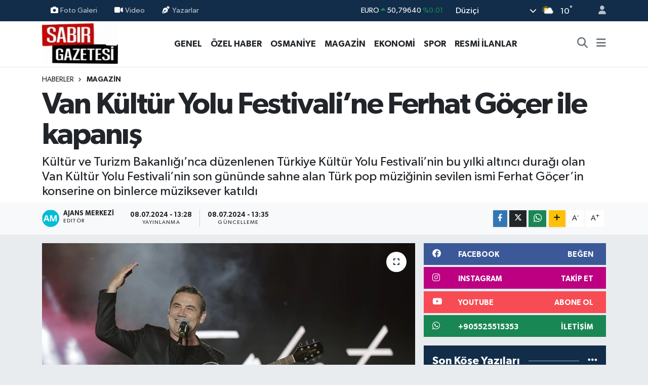

--- FILE ---
content_type: text/html; charset=UTF-8
request_url: https://www.sabirgazetesi.com/van-kultur-yolu-festivaline-ferhat-gocer-ile-kapanis
body_size: 36080
content:
<!DOCTYPE html>
<html lang="tr" data-theme="flow">
<head>
<link rel="dns-prefetch" href="//www.sabirgazetesi.com">
<link rel="dns-prefetch" href="//sabirgazetesicom.teimg.com">
<link rel="dns-prefetch" href="//static.tebilisim.com">
<link rel="dns-prefetch" href="//schema.org","@type":"NewsMediaOrganization","url":"www.sabirgazetesi.com","name":"Düziçi">
<link rel="dns-prefetch" href="//cdn.p.analitik.bik.gov.tr">
<link rel="dns-prefetch" href="//www.googletagmanager.com">
<link rel="dns-prefetch" href="//jsc.idealmedia.io">
<link rel="dns-prefetch" href="//www.facebook.com">
<link rel="dns-prefetch" href="//www.instagram.com">
<link rel="dns-prefetch" href="//www.youtube.com">
<link rel="dns-prefetch" href="//api.whatsapp.com">
<link rel="dns-prefetch" href="//www.w3.org">
<link rel="dns-prefetch" href="//x.com">
<link rel="dns-prefetch" href="//www.linkedin.com">
<link rel="dns-prefetch" href="//pinterest.com">
<link rel="dns-prefetch" href="//t.me">
<link rel="dns-prefetch" href="//facebook.com">
<link rel="dns-prefetch" href="//img.youtube.com">
<link rel="dns-prefetch" href="//www.google.com">
<link rel="dns-prefetch" href="//media.api-sports.io">
<link rel="dns-prefetch" href="//tebilisim.com">

    <meta charset="utf-8">
<title>Van Kültür Yolu Festivali’ne Ferhat Göçer ile kapanış - Sabır Gazetesi | Osmaniye ve Türkiye Haberleri</title>
<meta name="description" content="Kültür ve Turizm Bakanlığı’nca düzenlenen Türkiye Kültür Yolu Festivali’nin bu yılki altıncı durağı olan Van Kültür Yolu Festivali’nin son gününde sahne alan Türk pop müziğinin sevilen ismi Ferhat Göçer’in konserine on binlerce müziksever katıldı">
<link rel="canonical" href="https://www.sabirgazetesi.com/van-kultur-yolu-festivaline-ferhat-gocer-ile-kapanis">
<meta name="viewport" content="width=device-width,initial-scale=1">
<meta name="X-UA-Compatible" content="IE=edge">
<meta name="robots" content="max-image-preview:large">
<meta name="theme-color" content="#122d4a">
<meta name="title" content="Van Kültür Yolu Festivali’ne Ferhat Göçer ile kapanış">
<meta name="articleSection" content="news">
<meta name="datePublished" content="2024-07-08T13:28:00+03:00">
<meta name="dateModified" content="2024-07-08T13:35:24+03:00">
<meta name="articleAuthor" content="İGF Haber Ajansı">
<meta name="author" content="İGF Haber Ajansı">
<meta property="og:site_name" content="Sabır Gazetesi">
<meta property="og:title" content="Van Kültür Yolu Festivali’ne Ferhat Göçer ile kapanış">
<meta property="og:description" content="Kültür ve Turizm Bakanlığı’nca düzenlenen Türkiye Kültür Yolu Festivali’nin bu yılki altıncı durağı olan Van Kültür Yolu Festivali’nin son gününde sahne alan Türk pop müziğinin sevilen ismi Ferhat Göçer’in konserine on binlerce müziksever katıldı">
<meta property="og:url" content="https://www.sabirgazetesi.com/van-kultur-yolu-festivaline-ferhat-gocer-ile-kapanis">
<meta property="og:image" content="https://sabirgazetesicom.teimg.com/sabirgazetesi-com/uploads/2024/07/agency/igf/van-kultur-yolu-festivaline-ferhat-gocer-ile-kapanis.jpg">
<meta property="og:type" content="article">
<meta property="og:article:published_time" content="2024-07-08T13:28:00+03:00">
<meta property="og:article:modified_time" content="2024-07-08T13:35:24+03:00">
<meta name="twitter:card" content="summary_large_image">
<meta name="twitter:title" content="Van Kültür Yolu Festivali’ne Ferhat Göçer ile kapanış">
<meta name="twitter:description" content="Kültür ve Turizm Bakanlığı’nca düzenlenen Türkiye Kültür Yolu Festivali’nin bu yılki altıncı durağı olan Van Kültür Yolu Festivali’nin son gününde sahne alan Türk pop müziğinin sevilen ismi Ferhat Göçer’in konserine on binlerce müziksever katıldı">
<meta name="twitter:image" content="https://sabirgazetesicom.teimg.com/sabirgazetesi-com/uploads/2024/07/agency/igf/van-kultur-yolu-festivaline-ferhat-gocer-ile-kapanis.jpg">
<meta name="twitter:url" content="https://www.sabirgazetesi.com/van-kultur-yolu-festivaline-ferhat-gocer-ile-kapanis">
<link rel="shortcut icon" type="image/x-icon" href="https://sabirgazetesicom.teimg.com/sabirgazetesi-com/uploads/2024/01/168847536364a416e3bea02.png">
<link rel="manifest" href="https://www.sabirgazetesi.com/manifest.json?v=6.6.4" />
<link rel="preload" href="https://static.tebilisim.com/flow/assets/css/font-awesome/fa-solid-900.woff2" as="font" type="font/woff2" crossorigin />
<link rel="preload" href="https://static.tebilisim.com/flow/assets/css/font-awesome/fa-brands-400.woff2" as="font" type="font/woff2" crossorigin />
<link rel="preload" href="https://static.tebilisim.com/flow/assets/css/weather-icons/font/weathericons-regular-webfont.woff2" as="font" type="font/woff2" crossorigin />
<link rel="preload" href="https://static.tebilisim.com/flow/vendor/te/fonts/gibson/Gibson-Bold.woff2" as="font" type="font/woff2" crossorigin />
<link rel="preload" href="https://static.tebilisim.com/flow/vendor/te/fonts/gibson/Gibson-BoldItalic.woff2" as="font" type="font/woff2" crossorigin />
<link rel="preload" href="https://static.tebilisim.com/flow/vendor/te/fonts/gibson/Gibson-Italic.woff2" as="font" type="font/woff2" crossorigin />
<link rel="preload" href="https://static.tebilisim.com/flow/vendor/te/fonts/gibson/Gibson-Light.woff2" as="font" type="font/woff2" crossorigin />
<link rel="preload" href="https://static.tebilisim.com/flow/vendor/te/fonts/gibson/Gibson-LightItalic.woff2" as="font" type="font/woff2" crossorigin />
<link rel="preload" href="https://static.tebilisim.com/flow/vendor/te/fonts/gibson/Gibson-SemiBold.woff2" as="font" type="font/woff2" crossorigin />
<link rel="preload" href="https://static.tebilisim.com/flow/vendor/te/fonts/gibson/Gibson-SemiBoldItalic.woff2" as="font" type="font/woff2" crossorigin />
<link rel="preload" href="https://static.tebilisim.com/flow/vendor/te/fonts/gibson/Gibson.woff2" as="font" type="font/woff2" crossorigin />


<link rel="preload" as="style" href="https://static.tebilisim.com/flow/vendor/te/fonts/gibson.css?v=6.6.4">
<link rel="stylesheet" href="https://static.tebilisim.com/flow/vendor/te/fonts/gibson.css?v=6.6.4">

<style>:root {
        --te-link-color: #333;
        --te-link-hover-color: #000;
        --te-font: "Gibson";
        --te-secondary-font: "Gibson";
        --te-h1-font-size: 60px;
        --te-color: #122d4a;
        --te-hover-color: #486aa5;
        --mm-ocd-width: 85%!important; /*  Mobil Menü Genişliği */
        --swiper-theme-color: var(--te-color)!important;
        --header-13-color: #ffc107;
    }</style><link rel="preload" as="style" href="https://static.tebilisim.com/flow/assets/vendor/bootstrap/css/bootstrap.min.css?v=6.6.4">
<link rel="stylesheet" href="https://static.tebilisim.com/flow/assets/vendor/bootstrap/css/bootstrap.min.css?v=6.6.4">
<link rel="preload" as="style" href="https://static.tebilisim.com/flow/assets/css/app6.6.4.min.css">
<link rel="stylesheet" href="https://static.tebilisim.com/flow/assets/css/app6.6.4.min.css">



<script type="application/ld+json">{"@context":"https:\/\/schema.org","@type":"WebSite","url":"https:\/\/www.sabirgazetesi.com","potentialAction":{"@type":"SearchAction","target":"https:\/\/www.sabirgazetesi.com\/arama?q={query}","query-input":"required name=query"}}</script>

<script type="application/ld+json">{"@context":"https://schema.org","@type":"NewsMediaOrganization","url":"https://www.sabirgazetesi.com","name":"Düziçi Sabır Gazetesi Haber","logo":"https://sabirgazetesicom.teimg.com/sabirgazetesi-com/uploads/2024/01/sabir-gazetesi-haber-osmaniyenin-ve-turkiyenin-guncel-haber-kaynagi-logo-1694467501.jpg","sameAs":["https://www.facebook.com/sabirgazetesi","https://www.youtube.com/sabirgazetesi","https://www.instagram.com/sabirgazetesi80"]}</script>

<script type="application/ld+json">{"@context":"https:\/\/schema.org","@graph":[{"@type":"SiteNavigationElement","name":"Ana Sayfa","url":"https:\/\/www.sabirgazetesi.com","@id":"https:\/\/www.sabirgazetesi.com"},{"@type":"SiteNavigationElement","name":"Genel","url":"https:\/\/www.sabirgazetesi.com\/genel","@id":"https:\/\/www.sabirgazetesi.com\/genel"},{"@type":"SiteNavigationElement","name":"\u00d6zel Haber","url":"https:\/\/www.sabirgazetesi.com\/ozel-haber","@id":"https:\/\/www.sabirgazetesi.com\/ozel-haber"},{"@type":"SiteNavigationElement","name":"Resmi \u0130lanlar","url":"https:\/\/www.sabirgazetesi.com\/resmi-ilanlar","@id":"https:\/\/www.sabirgazetesi.com\/resmi-ilanlar"},{"@type":"SiteNavigationElement","name":"D\u00fczi\u00e7i","url":"https:\/\/www.sabirgazetesi.com\/duzici","@id":"https:\/\/www.sabirgazetesi.com\/duzici"},{"@type":"SiteNavigationElement","name":"Biyografi","url":"https:\/\/www.sabirgazetesi.com\/biyografi","@id":"https:\/\/www.sabirgazetesi.com\/biyografi"},{"@type":"SiteNavigationElement","name":"K\u00f6\u015fe Yaz\u0131lar\u0131","url":"https:\/\/www.sabirgazetesi.com\/kose-yazilari","@id":"https:\/\/www.sabirgazetesi.com\/kose-yazilari"},{"@type":"SiteNavigationElement","name":"MAGAZ\u0130N","url":"https:\/\/www.sabirgazetesi.com\/magazin","@id":"https:\/\/www.sabirgazetesi.com\/magazin"},{"@type":"SiteNavigationElement","name":"G\u00fcndem","url":"https:\/\/www.sabirgazetesi.com\/gundem","@id":"https:\/\/www.sabirgazetesi.com\/gundem"},{"@type":"SiteNavigationElement","name":"Foto Galeri","url":"https:\/\/www.sabirgazetesi.com\/foto-galeri","@id":"https:\/\/www.sabirgazetesi.com\/foto-galeri"},{"@type":"SiteNavigationElement","name":"Do\u011fa - Gezi","url":"https:\/\/www.sabirgazetesi.com\/doga-gezi","@id":"https:\/\/www.sabirgazetesi.com\/doga-gezi"},{"@type":"SiteNavigationElement","name":"Ekonomi","url":"https:\/\/www.sabirgazetesi.com\/ekonomi","@id":"https:\/\/www.sabirgazetesi.com\/ekonomi"},{"@type":"SiteNavigationElement","name":"Spor","url":"https:\/\/www.sabirgazetesi.com\/spor","@id":"https:\/\/www.sabirgazetesi.com\/spor"},{"@type":"SiteNavigationElement","name":"K\u00dcLT\u00dcR SANAT","url":"https:\/\/www.sabirgazetesi.com\/kultur-sanat","@id":"https:\/\/www.sabirgazetesi.com\/kultur-sanat"},{"@type":"SiteNavigationElement","name":"Yemek Tarifleri","url":"https:\/\/www.sabirgazetesi.com\/yemek-tarifleri","@id":"https:\/\/www.sabirgazetesi.com\/yemek-tarifleri"},{"@type":"SiteNavigationElement","name":"Sa\u011fl\u0131k","url":"https:\/\/www.sabirgazetesi.com\/saglik","@id":"https:\/\/www.sabirgazetesi.com\/saglik"},{"@type":"SiteNavigationElement","name":"Asayi\u015f","url":"https:\/\/www.sabirgazetesi.com\/asayis","@id":"https:\/\/www.sabirgazetesi.com\/asayis"},{"@type":"SiteNavigationElement","name":"Haberde insan","url":"https:\/\/www.sabirgazetesi.com\/haberde-insan","@id":"https:\/\/www.sabirgazetesi.com\/haberde-insan"},{"@type":"SiteNavigationElement","name":"\u00c7evre","url":"https:\/\/www.sabirgazetesi.com\/cevre","@id":"https:\/\/www.sabirgazetesi.com\/cevre"},{"@type":"SiteNavigationElement","name":"Ya\u015fam","url":"https:\/\/www.sabirgazetesi.com\/yasam","@id":"https:\/\/www.sabirgazetesi.com\/yasam"},{"@type":"SiteNavigationElement","name":"D\u00fcnya","url":"https:\/\/www.sabirgazetesi.com\/dunya","@id":"https:\/\/www.sabirgazetesi.com\/dunya"},{"@type":"SiteNavigationElement","name":"Siyaset","url":"https:\/\/www.sabirgazetesi.com\/siyaset","@id":"https:\/\/www.sabirgazetesi.com\/siyaset"},{"@type":"SiteNavigationElement","name":"E\u011fitim","url":"https:\/\/www.sabirgazetesi.com\/egitim","@id":"https:\/\/www.sabirgazetesi.com\/egitim"},{"@type":"SiteNavigationElement","name":"Politika","url":"https:\/\/www.sabirgazetesi.com\/politika","@id":"https:\/\/www.sabirgazetesi.com\/politika"},{"@type":"SiteNavigationElement","name":"Bilim, teknoloji","url":"https:\/\/www.sabirgazetesi.com\/bilim-teknoloji","@id":"https:\/\/www.sabirgazetesi.com\/bilim-teknoloji"},{"@type":"SiteNavigationElement","name":"Teknoloji","url":"https:\/\/www.sabirgazetesi.com\/teknoloji","@id":"https:\/\/www.sabirgazetesi.com\/teknoloji"},{"@type":"SiteNavigationElement","name":"Bilim ve teknoloji","url":"https:\/\/www.sabirgazetesi.com\/bilim-ve-teknoloji","@id":"https:\/\/www.sabirgazetesi.com\/bilim-ve-teknoloji"},{"@type":"SiteNavigationElement","name":"Yerel","url":"https:\/\/www.sabirgazetesi.com\/yerel","@id":"https:\/\/www.sabirgazetesi.com\/yerel"},{"@type":"SiteNavigationElement","name":"Ramazan","url":"https:\/\/www.sabirgazetesi.com\/ramazan","@id":"https:\/\/www.sabirgazetesi.com\/ramazan"},{"@type":"SiteNavigationElement","name":"Antalija","url":"https:\/\/www.sabirgazetesi.com\/antalija","@id":"https:\/\/www.sabirgazetesi.com\/antalija"},{"@type":"SiteNavigationElement","name":"Turska","url":"https:\/\/www.sabirgazetesi.com\/turska","@id":"https:\/\/www.sabirgazetesi.com\/turska"},{"@type":"SiteNavigationElement","name":"Bilim","url":"https:\/\/www.sabirgazetesi.com\/bilim","@id":"https:\/\/www.sabirgazetesi.com\/bilim"},{"@type":"SiteNavigationElement","name":"Skoplje","url":"https:\/\/www.sabirgazetesi.com\/skoplje","@id":"https:\/\/www.sabirgazetesi.com\/skoplje"},{"@type":"SiteNavigationElement","name":"Baki","url":"https:\/\/www.sabirgazetesi.com\/baki","@id":"https:\/\/www.sabirgazetesi.com\/baki"},{"@type":"SiteNavigationElement","name":"Tbmm","url":"https:\/\/www.sabirgazetesi.com\/tbmm","@id":"https:\/\/www.sabirgazetesi.com\/tbmm"},{"@type":"SiteNavigationElement","name":"Kod\u017eaeli","url":"https:\/\/www.sabirgazetesi.com\/kodzaeli","@id":"https:\/\/www.sabirgazetesi.com\/kodzaeli"},{"@type":"SiteNavigationElement","name":"Medine","url":"https:\/\/www.sabirgazetesi.com\/medine","@id":"https:\/\/www.sabirgazetesi.com\/medine"},{"@type":"SiteNavigationElement","name":"Nikozija","url":"https:\/\/www.sabirgazetesi.com\/nikozija","@id":"https:\/\/www.sabirgazetesi.com\/nikozija"},{"@type":"SiteNavigationElement","name":"Du\u015fanbe","url":"https:\/\/www.sabirgazetesi.com\/dusanbe","@id":"https:\/\/www.sabirgazetesi.com\/dusanbe"},{"@type":"SiteNavigationElement","name":"Svalbard and jan mayen","url":"https:\/\/www.sabirgazetesi.com\/svalbard-and-jan-mayen","@id":"https:\/\/www.sabirgazetesi.com\/svalbard-and-jan-mayen"},{"@type":"SiteNavigationElement","name":"Gizlilik S\u00f6zle\u015fmesi","url":"https:\/\/www.sabirgazetesi.com\/gizlilik-sozlesmesi","@id":"https:\/\/www.sabirgazetesi.com\/gizlilik-sozlesmesi"},{"@type":"SiteNavigationElement","name":"\u0130leti\u015fim","url":"https:\/\/www.sabirgazetesi.com\/iletisim","@id":"https:\/\/www.sabirgazetesi.com\/iletisim"},{"@type":"SiteNavigationElement","name":"Yazarlar","url":"https:\/\/www.sabirgazetesi.com\/yazarlar","@id":"https:\/\/www.sabirgazetesi.com\/yazarlar"},{"@type":"SiteNavigationElement","name":"Foto Galeri","url":"https:\/\/www.sabirgazetesi.com\/foto-galeri","@id":"https:\/\/www.sabirgazetesi.com\/foto-galeri"},{"@type":"SiteNavigationElement","name":"Video Galeri","url":"https:\/\/www.sabirgazetesi.com\/video","@id":"https:\/\/www.sabirgazetesi.com\/video"},{"@type":"SiteNavigationElement","name":"Biyografiler","url":"https:\/\/www.sabirgazetesi.com\/biyografi","@id":"https:\/\/www.sabirgazetesi.com\/biyografi"},{"@type":"SiteNavigationElement","name":"Firma Rehberi","url":"https:\/\/www.sabirgazetesi.com\/rehber","@id":"https:\/\/www.sabirgazetesi.com\/rehber"},{"@type":"SiteNavigationElement","name":"Vefatlar","url":"https:\/\/www.sabirgazetesi.com\/vefat","@id":"https:\/\/www.sabirgazetesi.com\/vefat"},{"@type":"SiteNavigationElement","name":"R\u00f6portajlar","url":"https:\/\/www.sabirgazetesi.com\/roportaj","@id":"https:\/\/www.sabirgazetesi.com\/roportaj"},{"@type":"SiteNavigationElement","name":"Anketler","url":"https:\/\/www.sabirgazetesi.com\/anketler","@id":"https:\/\/www.sabirgazetesi.com\/anketler"},{"@type":"SiteNavigationElement","name":"Merkez Bug\u00fcn, Yar\u0131n ve 1 Haftal\u0131k Hava Durumu Tahmini","url":"https:\/\/www.sabirgazetesi.com\/merkez-hava-durumu","@id":"https:\/\/www.sabirgazetesi.com\/merkez-hava-durumu"},{"@type":"SiteNavigationElement","name":"Merkez Namaz Vakitleri","url":"https:\/\/www.sabirgazetesi.com\/merkez-namaz-vakitleri","@id":"https:\/\/www.sabirgazetesi.com\/merkez-namaz-vakitleri"},{"@type":"SiteNavigationElement","name":"Puan Durumu ve Fikst\u00fcr","url":"https:\/\/www.sabirgazetesi.com\/futbol\/st-super-lig-puan-durumu-ve-fikstur","@id":"https:\/\/www.sabirgazetesi.com\/futbol\/st-super-lig-puan-durumu-ve-fikstur"}]}</script>

<script type="application/ld+json">{"@context":"https:\/\/schema.org","@type":"BreadcrumbList","itemListElement":[{"@type":"ListItem","position":1,"item":{"@type":"Thing","@id":"https:\/\/www.sabirgazetesi.com","name":"Haberler"}}]}</script>
<script type="application/ld+json">{"@context":"https:\/\/schema.org","@type":"NewsArticle","headline":"Van\u00a0K\u00fclt\u00fcr Yolu Festivali\u2019ne Ferhat G\u00f6\u00e7er ile kapan\u0131\u015f","articleSection":"MAGAZ\u0130N","dateCreated":"2024-07-08T13:28:00+03:00","datePublished":"2024-07-08T13:28:00+03:00","dateModified":"2024-07-08T13:35:24+03:00","wordCount":211,"genre":"news","mainEntityOfPage":{"@type":"WebPage","@id":"https:\/\/www.sabirgazetesi.com\/van-kultur-yolu-festivaline-ferhat-gocer-ile-kapanis"},"articleBody":"<p>K\u00fclt\u00fcr ve Turizm Bakanl\u0131\u011f\u0131\u2019nca d\u00fczenlenen T\u00fcrkiye K\u00fclt\u00fcr Yolu Festivali\u2019nin bu y\u0131lki alt\u0131nc\u0131 dura\u011f\u0131 olan Van K\u00fclt\u00fcr Yolu Festivali\u2019nin son g\u00fcn\u00fcnde sahne alan T\u00fcrk pop m\u00fczi\u011finin sevilen ismi Ferhat G\u00f6\u00e7er\u2019in konserine on binlerce m\u00fcziksever kat\u0131ld\u0131.<strong>VAN (\u0130GFA) -\u00a0<\/strong>Van K\u00fclt\u00fcr Yolu Festivali, Atat\u00fcrk K\u00fclt\u00fcr Park\u0131\u2019nda d\u00fczenlenen Ferhat G\u00f6\u00e7er konseriyle son buldu.<\/p>\n<p>G\u00f6\u00e7er on binlerce Vanl\u0131\u2019ya muhte\u015fem bir gece ya\u015fatt\u0131. Sevilen\u00a0\u015fark\u0131lar\u0131n\u0131\u00a0seslendiren G\u00f6\u00e7er,\u00a0\u201cEvlerinin\u00a0\u00d6n\u00fc\u00a0Boyal\u0131\u00a0Direk\u201d\u00a0t\u00fcrk\u00fcs\u00fcnde davul\u00a0\u00e7ald\u0131.<\/p>\n<p>Vanl\u0131\u00a0hayranlar\u0131\u00a0sahneye g\u00fcl f\u0131rlatt\u0131, sanat\u00e7\u0131\u00a0g\u00fcl\u00fc\u00a0alarak,\u00a0\u201cBu\u00a0\u00e7i\u00e7e\u011fi bu festivalde sahneye\u00a0\u00e7\u0131kan b\u00fct\u00fcn sanat\u00e7\u0131\u00a0arkada\u015flar\u0131m ad\u0131na al\u0131yorum\u201d\u00a0dedi.<\/p>\n<p>G\u00f6\u00e7er, seyirciler aras\u0131ndaki k\u00fc\u00e7\u00fck Lina\u2019n\u0131n do\u011fum g\u00fcn\u00fcn\u00fc\u00a0kutlad\u0131, S\u00fcmeyye ad\u0131ndaki gen\u00e7\u00a0k\u0131z\u0131n da evlilik teklifi alaca\u011f\u0131n\u0131n m\u00fcjdesini payla\u015ft\u0131.<\/p>\n<p>Sahnesinin bir gelene\u011fi olarak her\u00a0\u015fehirde seyirci performans s\u0131nav\u0131\u00a0yapan G\u00f6\u00e7er,\u00a0\u015fark\u0131s\u0131na e\u015flik eden hayranlar\u0131n\u0131n sesini\u00a0\u00f6l\u00e7t\u00fcrd\u00fc\u00a0ve 119 desibel ile rekorun Van\u2019da oldu\u011funu a\u00e7\u0131klad<\/p>","description":"K\u00fclt\u00fcr ve Turizm Bakanl\u0131\u011f\u0131\u2019nca d\u00fczenlenen T\u00fcrkiye K\u00fclt\u00fcr Yolu Festivali\u2019nin bu y\u0131lki alt\u0131nc\u0131 dura\u011f\u0131 olan Van K\u00fclt\u00fcr Yolu Festivali\u2019nin son g\u00fcn\u00fcnde sahne alan T\u00fcrk pop m\u00fczi\u011finin sevilen ismi Ferhat G\u00f6\u00e7er\u2019in konserine on binlerce m\u00fcziksever kat\u0131ld\u0131","inLanguage":"tr-TR","keywords":[],"image":{"@type":"ImageObject","url":"https:\/\/sabirgazetesicom.teimg.com\/crop\/1280x720\/sabirgazetesi-com\/uploads\/2024\/07\/agency\/igf\/van-kultur-yolu-festivaline-ferhat-gocer-ile-kapanis.jpg","width":"1280","height":"720","caption":"Van\u00a0K\u00fclt\u00fcr Yolu Festivali\u2019ne Ferhat G\u00f6\u00e7er ile kapan\u0131\u015f"},"publishingPrinciples":"https:\/\/www.sabirgazetesi.com\/gizlilik-sozlesmesi","isFamilyFriendly":"http:\/\/schema.org\/True","isAccessibleForFree":"http:\/\/schema.org\/True","publisher":{"@type":"Organization","name":"D\u00fczi\u00e7i Sab\u0131r Gazetesi Haber","image":"https:\/\/sabirgazetesicom.teimg.com\/sabirgazetesi-com\/uploads\/2024\/01\/sabir-gazetesi-haber-osmaniyenin-ve-turkiyenin-guncel-haber-kaynagi-logo-1694467501.jpg","logo":{"@type":"ImageObject","url":"https:\/\/sabirgazetesicom.teimg.com\/sabirgazetesi-com\/uploads\/2024\/01\/sabir-gazetesi-haber-osmaniyenin-ve-turkiyenin-guncel-haber-kaynagi-logo-1694467501.jpg","width":"640","height":"375"}},"author":{"@type":"Person","name":"Ajans Merkezi","honorificPrefix":"","jobTitle":"","url":null}}</script>




<script>!function(){var t=document.createElement("script");t.setAttribute("src",'https://cdn.p.analitik.bik.gov.tr/tracker'+(typeof Intl!=="undefined"?(typeof (Intl||"").PluralRules!=="undefined"?'1':typeof Promise!=="undefined"?'2':typeof MutationObserver!=='undefined'?'3':'4'):'4')+'.js'),t.setAttribute("data-website-id","bf038481-d34a-41ca-9fed-a97e6297b7b7"),t.setAttribute("data-host-url",'//bf038481-d34a-41ca-9fed-a97e6297b7b7.collector.p.analitik.bik.gov.tr'),document.head.appendChild(t)}();</script>
<!-- Google Tag Manager --> <script>(function(w,d,s,l,i){w[l]=w[l]||[];w[l].push({'gtm.start': new Date().getTime(),event:'gtm.js'});var f=d.getElementsByTagName(s)[0], j=d.createElement(s),dl=l!='dataLayer'?'&l='+l:'';j.async=true;j.src= 'https://www.googletagmanager.com/gtm.js?id='+i+dl;f.parentNode.insertBefore(j,f); })(window,document,'script','dataLayer','GTM-PR3F5FTC');</script> <!-- End Google Tag Manager -->
<script src="https://jsc.idealmedia.io/site/910129.js" async> 
 </script>



<script async data-cfasync="false"
	src="https://www.googletagmanager.com/gtag/js?id=G-M674XGBYM4"></script>
<script data-cfasync="false">
	window.dataLayer = window.dataLayer || [];
	  function gtag(){dataLayer.push(arguments);}
	  gtag('js', new Date());
	  gtag('config', 'G-M674XGBYM4');
</script>




</head>




<body class="d-flex flex-column min-vh-100">

    
    

    <header class="header-4">
    <div class="top-header d-none d-lg-block">
        <div class="container">
            <div class="d-flex justify-content-between align-items-center">

                <ul  class="top-menu nav small sticky-top">
        <li class="nav-item   ">
        <a href="/foto-galeri" class="nav-link pe-3" target="_self" title="Foto Galeri"><i class="fa fa-camera me-1 text-light mr-1"></i>Foto Galeri</a>
        
    </li>
        <li class="nav-item   ">
        <a href="/video" class="nav-link pe-3" target="_self" title="Video"><i class="fa fa-video me-1 text-light mr-1"></i>Video</a>
        
    </li>
        <li class="nav-item   ">
        <a href="/yazarlar" class="nav-link pe-3" target="_self" title="Yazarlar"><i class="fa fa-pen-nib me-1 text-light mr-1"></i>Yazarlar</a>
        
    </li>
    </ul>


                                    <div class="position-relative overflow-hidden ms-auto text-end" style="height: 36px;">
                        <!-- PİYASALAR -->
        <div class="newsticker mini small">
        <ul class="newsticker__list list-unstyled" data-header="4">
            <li class="newsticker__item col dolar">DOLAR
                <span class="text-success"><i class="fa fa-caret-up"></i></span>
                <span class="value">43,31580</span>
                <span class="text-success">%0.05</span>
            </li>
            <li class="newsticker__item col euro">EURO
                <span class="text-success"><i class="fa fa-caret-up"></i></span>
                <span class="value">50,79640</span>
                <span class="text-success">%0.01</span>
            </li>
            <li class="newsticker__item col euro">STERLİN
                <span class="text-success"><i class="fa fa-caret-up"></i></span>
                <span class="value">58,24340</span>
                <span class="text-success">%0.04</span>
            </li>
            <li class="newsticker__item col altin">G.ALTIN
                <span class="text-success"><i class="fa fa-caret-up"></i></span>
                <span class="value">6759,72000</span>
                <span class="text-success">%2.3</span>
            </li>
            <li class="newsticker__item col bist">BİST100
                <span class="text-success"><i class="fa fa-caret-minus"></i></span>
                <span class="value">12.806,00</span>
                <span class="text-success">%0</span>
            </li>
            <li class="newsticker__item col btc">BITCOIN
                <span class="text-danger"><i class="fa fa-caret-down"></i></span>
                <span class="value">89.358,65</span>
                <span class="text-danger">%-2.93</span>
            </li>
        </ul>
    </div>
    

                    </div>
                    <div class="d-flex justify-content-end align-items-center text-light ms-4 weather-widget mini">
                        <!-- HAVA DURUMU -->

<input type="hidden" name="widget_setting_weathercity" value="37.07417000,36.24778000" />

            <div class="weather d-none d-xl-block me-2" data-header="4">
            <div class="custom-selectbox text-white" onclick="toggleDropdown(this)" style="width: 100%">
    <div class="d-flex justify-content-between align-items-center">
        <span style="">Düziçi</span>
        <i class="fas fa-chevron-down" style="font-size: 14px"></i>
    </div>
    <ul class="bg-white text-dark overflow-widget" style="min-height: 100px; max-height: 300px">
                        <li>
            <a href="https://www.sabirgazetesi.com/osmaniye-bahce-hava-durumu" title="Bahçe Hava Durumu" class="text-dark">
                Bahçe
            </a>
        </li>
                        <li>
            <a href="https://www.sabirgazetesi.com/osmaniye-duzici-hava-durumu" title="Düziçi Hava Durumu" class="text-dark">
                Düziçi
            </a>
        </li>
                        <li>
            <a href="https://www.sabirgazetesi.com/osmaniye-hasanbeyli-hava-durumu" title="Hasanbeyli Hava Durumu" class="text-dark">
                Hasanbeyli
            </a>
        </li>
                        <li>
            <a href="https://www.sabirgazetesi.com/osmaniye-kadirli-hava-durumu" title="Kadirli Hava Durumu" class="text-dark">
                Kadirli
            </a>
        </li>
                        <li>
            <a href="https://www.sabirgazetesi.com/osmaniye-hava-durumu" title="Osmaniye Hava Durumu" class="text-dark">
                Osmaniye
            </a>
        </li>
                        <li>
            <a href="https://www.sabirgazetesi.com/osmaniye-sumbas-hava-durumu" title="Sumbas Hava Durumu" class="text-dark">
                Sumbas
            </a>
        </li>
                        <li>
            <a href="https://www.sabirgazetesi.com/osmaniye-toprakkale-hava-durumu" title="Toprakkale Hava Durumu" class="text-dark">
                Toprakkale
            </a>
        </li>
            </ul>
</div>

        </div>
        <div class="d-none d-xl-block" data-header="4">
            <span class="lead me-2">
                <img src="//cdn.weatherapi.com/weather/64x64/day/116.png" class="condition" width="26" height="26" alt="10" />
            </span>
            <span class="degree text-white">10</span><sup class="text-white">°</sup>
        </div>
    
<div data-location='{"city":"TUXX0014"}' class="d-none"></div>


                    </div>
                                <ul class="nav ms-4">
                    <li class="nav-item ms-2"><a class="nav-link pe-0" href="/member/login" title="Üyelik Girişi" target="_blank"><i class="fa fa-user"></i></a></li>
                </ul>
            </div>
        </div>
    </div>
    <nav class="main-menu navbar navbar-expand-lg bg-white shadow-sm py-1">
        <div class="container">
            <div class="d-lg-none">
                <a href="#menu" title="Ana Menü"><i class="fa fa-bars fa-lg"></i></a>
            </div>
            <div>
                                <a class="navbar-brand me-0" href="/" title="Sabır Gazetesi">
                    <img src="https://sabirgazetesicom.teimg.com/sabirgazetesi-com/uploads/2024/01/sabir-gazetesi-haber-osmaniyenin-ve-turkiyenin-guncel-haber-kaynagi-logo-1694467501.jpg" alt="Sabır Gazetesi" width="150" height="40" class="light-mode img-fluid flow-logo">
<img src="https://sabirgazetesicom.teimg.com/sabirgazetesi-com/uploads/2024/01/sabir-gazetesi-haber-osmaniyenin-ve-turkiyenin-guncel-haber-kaynagi-logo-1694467501.jpg" alt="Sabır Gazetesi" width="150" height="40" class="dark-mode img-fluid flow-logo d-none">

                </a>
                            </div>
            <div class="d-none d-lg-block">
                <ul  class="nav fw-semibold">
        <li class="nav-item   ">
        <a href="/genel" class="nav-link nav-link text-dark" target="_self" title="GENEL">GENEL</a>
        
    </li>
        <li class="nav-item   ">
        <a href="/ozel-haber" class="nav-link nav-link text-dark" target="_self" title="ÖZEL HABER">ÖZEL HABER</a>
        
    </li>
        <li class="nav-item   ">
        <a href="/osmaniye" class="nav-link nav-link text-dark" target="_self" title="OSMANİYE">OSMANİYE</a>
        
    </li>
        <li class="nav-item   ">
        <a href="/magazin" class="nav-link nav-link text-dark" target="_self" title="MAGAZİN">MAGAZİN</a>
        
    </li>
        <li class="nav-item   ">
        <a href="/ekonomi" class="nav-link nav-link text-dark" target="_self" title="EKONOMİ">EKONOMİ</a>
        
    </li>
        <li class="nav-item   ">
        <a href="/spor" class="nav-link nav-link text-dark" target="_self" title="SPOR">SPOR</a>
        
    </li>
        <li class="nav-item   ">
        <a href="/resmi-ilanlar" class="nav-link nav-link text-dark" target="_self" title="RESMİ İLANLAR">RESMİ İLANLAR</a>
        
    </li>
    </ul>

            </div>
            <ul class="navigation-menu nav d-flex align-items-center">
                <li class="nav-item">
                    <a href="/arama" class="nav-link" title="Ara">
                        <i class="fa fa-search fa-lg text-secondary"></i>
                    </a>
                </li>
                
                <li class="nav-item dropdown d-none d-lg-block position-static">
                    <a class="nav-link p-0 ms-2 text-secondary" data-bs-toggle="dropdown" href="#" aria-haspopup="true" aria-expanded="false" title="Ana Menü"><i class="fa fa-bars fa-lg"></i></a>
                    <div class="mega-menu dropdown-menu dropdown-menu-end text-capitalize shadow-lg border-0 rounded-0">

    <div class="row g-3 small p-3">

                <div class="col">
            <div class="extra-sections bg-light p-3 border">
                <a href="https://www.sabirgazetesi.com/osmaniye-nobetci-eczaneler" title="Osmaniye Nöbetçi Eczaneler" class="d-block border-bottom pb-2 mb-2" target="_self"><i class="fa-solid fa-capsules me-2"></i>Osmaniye Nöbetçi Eczaneler</a>
<a href="https://www.sabirgazetesi.com/osmaniye-hava-durumu" title="Osmaniye Hava Durumu" class="d-block border-bottom pb-2 mb-2" target="_self"><i class="fa-solid fa-cloud-sun me-2"></i>Osmaniye Hava Durumu</a>
<a href="https://www.sabirgazetesi.com/osmaniye-namaz-vakitleri" title="Osmaniye Namaz Vakitleri" class="d-block border-bottom pb-2 mb-2" target="_self"><i class="fa-solid fa-mosque me-2"></i>Osmaniye Namaz Vakitleri</a>
<a href="https://www.sabirgazetesi.com/osmaniye-trafik-durumu" title="Osmaniye Trafik Yoğunluk Haritası" class="d-block border-bottom pb-2 mb-2" target="_self"><i class="fa-solid fa-car me-2"></i>Osmaniye Trafik Yoğunluk Haritası</a>
<a href="https://www.sabirgazetesi.com/futbol/super-lig-puan-durumu-ve-fikstur" title="Süper Lig Puan Durumu ve Fikstür" class="d-block border-bottom pb-2 mb-2" target="_self"><i class="fa-solid fa-chart-bar me-2"></i>Süper Lig Puan Durumu ve Fikstür</a>
<a href="https://www.sabirgazetesi.com/tum-mansetler" title="Tüm Manşetler" class="d-block border-bottom pb-2 mb-2" target="_self"><i class="fa-solid fa-newspaper me-2"></i>Tüm Manşetler</a>
<a href="https://www.sabirgazetesi.com/sondakika-haberleri" title="Son Dakika Haberleri" class="d-block border-bottom pb-2 mb-2" target="_self"><i class="fa-solid fa-bell me-2"></i>Son Dakika Haberleri</a>

            </div>
        </div>
        
        

    </div>

    <div class="p-3 bg-light">
                <a class="me-3"
            href="https://www.facebook.com/sabirgazetesi" target="_blank" rel="nofollow noreferrer noopener"><i class="fab fa-facebook me-2 text-navy"></i> Facebook</a>
                                <a class="me-3"
            href="https://www.instagram.com/sabirgazetesi80" target="_blank" rel="nofollow noreferrer noopener"><i class="fab fa-instagram me-2 text-magenta"></i> Instagram</a>
                                <a class="me-3"
            href="https://www.youtube.com/sabirgazetesi" target="_blank" rel="nofollow noreferrer noopener"><i class="fab fa-youtube me-2 text-danger"></i> Youtube</a>
                                                <a class="" href="https://api.whatsapp.com/send?phone=+905525515353" title="Whatsapp" rel="nofollow noreferrer noopener"><i
            class="fab fa-whatsapp me-2 text-navy"></i> WhatsApp İhbar Hattı</a>    </div>

    <div class="mega-menu-footer p-2 bg-te-color">
        <a class="dropdown-item text-white" href="/kunye" title="Künye / İletişim"><i class="fa fa-id-card me-2"></i> Künye / İletişim</a>
        <a class="dropdown-item text-white" href="/iletisim" title="Bize Ulaşın"><i class="fa fa-envelope me-2"></i> Bize Ulaşın</a>
        <a class="dropdown-item text-white" href="/rss-baglantilari" title="RSS Bağlantıları"><i class="fa fa-rss me-2"></i> RSS Bağlantıları</a>
        <a class="dropdown-item text-white" href="/member/login" title="Üyelik Girişi"><i class="fa fa-user me-2"></i> Üyelik Girişi</a>
    </div>


</div>

                </li>
            </ul>
        </div>
    </nav>
    <ul  class="mobile-categories d-lg-none list-inline bg-white">
        <li class="list-inline-item">
        <a href="/genel" class="text-dark" target="_self" title="GENEL">
                GENEL
        </a>
    </li>
        <li class="list-inline-item">
        <a href="/ozel-haber" class="text-dark" target="_self" title="ÖZEL HABER">
                ÖZEL HABER
        </a>
    </li>
        <li class="list-inline-item">
        <a href="/osmaniye" class="text-dark" target="_self" title="OSMANİYE">
                OSMANİYE
        </a>
    </li>
        <li class="list-inline-item">
        <a href="/magazin" class="text-dark" target="_self" title="MAGAZİN">
                MAGAZİN
        </a>
    </li>
        <li class="list-inline-item">
        <a href="/ekonomi" class="text-dark" target="_self" title="EKONOMİ">
                EKONOMİ
        </a>
    </li>
        <li class="list-inline-item">
        <a href="/spor" class="text-dark" target="_self" title="SPOR">
                SPOR
        </a>
    </li>
        <li class="list-inline-item">
        <a href="/resmi-ilanlar" class="text-dark" target="_self" title="RESMİ İLANLAR">
                RESMİ İLANLAR
        </a>
    </li>
    </ul>


</header>






<main class="single overflow-hidden" style="min-height: 300px">

            <script>
document.addEventListener("DOMContentLoaded", function () {
    if (document.querySelector('.bik-ilan-detay')) {
        document.getElementById('story-line').style.display = 'none';
    }
});
</script>
<section id="story-line" class="d-md-none bg-white" data-widget-unique-key="">
    <script>
        var story_items = [{"id":"genel","photo":"https:\/\/sabirgazetesicom.teimg.com\/crop\/200x200\/sabirgazetesi-com\/uploads\/2025\/09\/alanyali-ciftler-icin-evlilik-oncesi-ehliyet-zorunlu-olacak3.jpg","name":"Genel","items":[{"id":310379,"type":"photo","length":10,"src":"https:\/\/sabirgazetesicom.teimg.com\/crop\/720x1280\/sabirgazetesi-com\/uploads\/2025\/09\/alanyali-ciftler-icin-evlilik-oncesi-ehliyet-zorunlu-olacak3.jpg","link":"https:\/\/www.sabirgazetesi.com\/osmaniyede-faizsiz-evlilik-kredisi-basvurulari-basladi","linkText":"Osmaniye\u2019de Faizsiz Evlilik Kredisi Ba\u015fvurular\u0131 Ba\u015flad\u0131","time":1768946040},{"id":310366,"type":"photo","length":10,"src":"https:\/\/sabirgazetesicom.teimg.com\/crop\/720x1280\/sabirgazetesi-com\/uploads\/2026\/01\/mehmet-fatih-serdengecti.webp","link":"https:\/\/www.sabirgazetesi.com\/vali-serdengecti-bugun-goreve-basliyor","linkText":"Vali Serdenge\u00e7ti Bug\u00fcn G\u00f6reve Ba\u015fl\u0131yor","time":1768942980}]},{"id":"adana","photo":"https:\/\/sabirgazetesicom.teimg.com\/crop\/200x200\/sabirgazetesi-com\/uploads\/2026\/01\/varda-koprusu-adanada-tarih-ve-dogayi-bulusturuyor.jpg","name":"Adana","items":[{"id":310193,"type":"photo","length":10,"src":"https:\/\/sabirgazetesicom.teimg.com\/crop\/720x1280\/sabirgazetesi-com\/uploads\/2026\/01\/varda-koprusu-adanada-tarih-ve-dogayi-bulusturuyor.jpg","link":"https:\/\/www.sabirgazetesi.com\/varda-koprusu-adanada-tarih-ve-dogayi-bulusturuyor","linkText":"Varda K\u00f6pr\u00fcs\u00fc Adana\u2019da Tarih ve Do\u011fay\u0131 Bulu\u015fturuyor","time":1768896000}]},{"id":"egitim","photo":"https:\/\/sabirgazetesicom.teimg.com\/crop\/200x200\/sabirgazetesi-com\/uploads\/2026\/01\/erdinc-dolu-kadirlide-egitime-destek-verenlere-plaket-verdi1.jpg","name":"E\u011fitim","items":[{"id":310185,"type":"photo","length":10,"src":"https:\/\/sabirgazetesicom.teimg.com\/crop\/720x1280\/sabirgazetesi-com\/uploads\/2026\/01\/erdinc-dolu-kadirlide-egitime-destek-verenlere-plaket-verdi1.jpg","link":"https:\/\/www.sabirgazetesi.com\/kaymakam-erdinc-dolu-kadirlide-destekcilere-plaket-verdi","linkText":"Erdin\u00e7 Dolu Kadirli\u2019de E\u011fitime Destek Verenlere Plaket Verdi","time":1768888800},{"id":310181,"type":"photo","length":10,"src":"https:\/\/sabirgazetesicom.teimg.com\/crop\/720x1280\/sabirgazetesi-com\/uploads\/2026\/01\/osmaniyenin-ilk-mektepleri-1900de-hizmete-girdi.jpg","link":"https:\/\/www.sabirgazetesi.com\/osmaniyenin-ilk-mektepleri-1900de-hizmete-girdi","linkText":"1900\u2019de Osmaniye\u2019de Erkek ve K\u0131z Mektebi A\u00e7\u0131ld\u0131","time":1768885200}]},{"id":"osmaniye","photo":"https:\/\/sabirgazetesicom.teimg.com\/crop\/200x200\/sabirgazetesi-com\/uploads\/2025\/09\/para-15.webp","name":"Osmaniye","items":[{"id":310393,"type":"photo","length":10,"src":"https:\/\/sabirgazetesicom.teimg.com\/crop\/720x1280\/sabirgazetesi-com\/uploads\/2025\/09\/para-15.webp","link":"https:\/\/www.sabirgazetesi.com\/osmaniyede-memur-ve-emeklilerin-gozu-maas-farklarinda","linkText":"Osmaniye\u2019de Memur ve Emeklilerin G\u00f6z\u00fc Maa\u015f Farklar\u0131nda","time":1768947060},{"id":310389,"type":"photo","length":10,"src":"https:\/\/sabirgazetesicom.teimg.com\/crop\/720x1280\/sabirgazetesi-com\/uploads\/2024\/02\/osmaniye-suruculerinden-akaryakit-fiyatlarina-tepki-yuksek-fiyatlar-can-yakiyor-4.webp","link":"https:\/\/www.sabirgazetesi.com\/osmaniyede-motorine-zam-alarmi","linkText":"Osmaniye\u2019de Motorine Zam Alarm\u0131","time":1768946760},{"id":310376,"type":"photo","length":10,"src":"https:\/\/sabirgazetesicom.teimg.com\/crop\/720x1280\/sabirgazetesi-com\/uploads\/2025\/08\/konut-3.webp","link":"https:\/\/www.sabirgazetesi.com\/osmaniyede-konut-alacaklara-mujde-faizler-dustu","linkText":"Osmaniye\u2019de Konut Alacaklara M\u00fcjde: Faizler D\u00fc\u015ft\u00fc","time":1768944780},{"id":310364,"type":"photo","length":10,"src":"https:\/\/sabirgazetesicom.teimg.com\/crop\/720x1280\/sabirgazetesi-com\/uploads\/2026\/01\/ismail-kayadan-tugva-osmaniyeye-ziyaret-3.jpg","link":"https:\/\/www.sabirgazetesi.com\/ismail-kayadan-tugva-osmaniyeye-ziyaret","linkText":"\u0130smail Kaya\u2019dan T\u00dcGVA Osmaniye\u2019ye Ziyaret","time":1768935480},{"id":310358,"type":"photo","length":10,"src":"https:\/\/sabirgazetesicom.teimg.com\/crop\/720x1280\/sabirgazetesi-com\/uploads\/2025\/01\/mahmut-kaharaman.jpg","link":"https:\/\/www.sabirgazetesi.com\/osmaniyeden-bayrak-provokasyonuna-tepki","linkText":"Osmaniye\u2019den Bayrak Provokasyonuna Tepki","time":1768931580},{"id":310209,"type":"photo","length":10,"src":"https:\/\/sabirgazetesicom.teimg.com\/crop\/720x1280\/sabirgazetesi-com\/uploads\/2024\/11\/i-m-g-5880.jpeg","link":"https:\/\/www.sabirgazetesi.com\/osmaniyeliler-icin-erken-emeklilikte-2000-2008-donemi","linkText":"Osmaniyeliler \u0130\u00e7in Erken Emeklilikte 2000 2008 D\u00f6nemi","time":1768906800},{"id":310208,"type":"photo","length":10,"src":"https:\/\/sabirgazetesicom.teimg.com\/crop\/720x1280\/sabirgazetesi-com\/uploads\/2025\/09\/para-ziraat-bankasi.jpg","link":"https:\/\/www.sabirgazetesi.com\/osmaniyeliler-icin-ziraat-bankasindan-100-bin-tl-destek","linkText":"Osmaniyeliler \u0130\u00e7in Ziraat Bankas\u0131\u2019ndan 100 Bin TL Destek","time":1768905000},{"id":310274,"type":"photo","length":10,"src":"https:\/\/sabirgazetesicom.teimg.com\/crop\/720x1280\/sabirgazetesi-com\/uploads\/2026\/01\/erdinc-yilmaza-emmi-oglu-vedasi-kopya.jpg","link":"https:\/\/www.sabirgazetesi.com\/erdinc-yilmaza-emmi-oglu-vedasi","linkText":"Erdin\u00e7 Y\u0131lmaz\u2019a Emmi O\u011flu VedasI","time":1768903260},{"id":310200,"type":"photo","length":10,"src":"https:\/\/sabirgazetesicom.teimg.com\/crop\/720x1280\/sabirgazetesi-com\/uploads\/2026\/01\/osmaniyede-cocukluk-hatiralarini-canlandiran-bakkallar.jpg","link":"https:\/\/www.sabirgazetesi.com\/osmaniyede-cocukluk-hatiralarini-canlandiran-bakkallar","linkText":"Osmaniye\u2019de \u00c7ocukluk Hat\u0131ralar\u0131n\u0131 Canland\u0131ran Bakkallar","time":1768901400},{"id":310256,"type":"photo","length":10,"src":"https:\/\/sabirgazetesicom.teimg.com\/crop\/720x1280\/sabirgazetesi-com\/uploads\/2026\/01\/osmaniye-vali-yilmaza-gozyaslariyla-veda-14.jpg","link":"https:\/\/www.sabirgazetesi.com\/osmaniye-vali-yilmaza-gozyaslariyla-veda","linkText":"Osmaniye Vali Y\u0131lmaz\u2019a G\u00f6zya\u015flar\u0131yla Veda","time":1768900080},{"id":310198,"type":"photo","length":10,"src":"https:\/\/sabirgazetesicom.teimg.com\/crop\/720x1280\/sabirgazetesi-com\/uploads\/2026\/01\/osmaniyede-halka-tatlisi-sokaklarin-vazgecilmez-lezzeti.jpg","link":"https:\/\/www.sabirgazetesi.com\/osmaniyede-halka-tatlisi-sokaklarin-vazgecilmez-lezzeti","linkText":"Osmaniye\u2019de Halka Tatl\u0131s\u0131 Sokaklar\u0131n Vazge\u00e7ilmez Lezzeti","time":1768899600},{"id":310196,"type":"photo","length":10,"src":"https:\/\/sabirgazetesicom.teimg.com\/crop\/720x1280\/sabirgazetesi-com\/uploads\/2026\/01\/osmaniyede-kadirli-bolkar-daglari-dogayi-buyuluyor.jpg","link":"https:\/\/www.sabirgazetesi.com\/osmaniyede-kadirli-bolkar-daglari-dogayi-buyuluyor","linkText":"Osmaniye\u2019de Kadirli Bolkar Da\u011flar\u0131 Do\u011fay\u0131 B\u00fcy\u00fcl\u00fcyor","time":1768897800},{"id":310190,"type":"photo","length":10,"src":"https:\/\/sabirgazetesicom.teimg.com\/crop\/720x1280\/sabirgazetesi-com\/uploads\/2026\/01\/osmaniyede-yetim-cocuklara-mont-ve-ayakkabi-destegi1.jpg","link":"https:\/\/www.sabirgazetesi.com\/osmaniyede-yetim-cocuklara-mont-ve-ayakkabi-destegi","linkText":"Osmaniye\u2019de Yetim \u00c7ocuklara Mont ve Ayakkab\u0131 Deste\u011fi","time":1768892400},{"id":310186,"type":"photo","length":10,"src":"https:\/\/sabirgazetesicom.teimg.com\/crop\/720x1280\/sabirgazetesi-com\/uploads\/2026\/01\/vali-erdinc-yilmazdan-otso-baskani-aksoya-veda-ziyareti.jpg","link":"https:\/\/www.sabirgazetesi.com\/vali-erdinc-yilmazdan-otso-baskani-aksoya-veda-ziyareti","linkText":"Vali Erdin\u00e7 Y\u0131lmaz\u2019dan OTSO Ba\u015fkan\u0131 Aksoy\u2019a Veda Ziyareti","time":1768890600},{"id":310185,"type":"photo","length":10,"src":"https:\/\/sabirgazetesicom.teimg.com\/crop\/720x1280\/sabirgazetesi-com\/uploads\/2026\/01\/erdinc-dolu-kadirlide-egitime-destek-verenlere-plaket-verdi1.jpg","link":"https:\/\/www.sabirgazetesi.com\/kaymakam-erdinc-dolu-kadirlide-destekcilere-plaket-verdi","linkText":"Erdin\u00e7 Dolu Kadirli\u2019de E\u011fitime Destek Verenlere Plaket Verdi","time":1768888800},{"id":310181,"type":"photo","length":10,"src":"https:\/\/sabirgazetesicom.teimg.com\/crop\/720x1280\/sabirgazetesi-com\/uploads\/2026\/01\/osmaniyenin-ilk-mektepleri-1900de-hizmete-girdi.jpg","link":"https:\/\/www.sabirgazetesi.com\/osmaniyenin-ilk-mektepleri-1900de-hizmete-girdi","linkText":"1900\u2019de Osmaniye\u2019de Erkek ve K\u0131z Mektebi A\u00e7\u0131ld\u0131","time":1768885200},{"id":310170,"type":"photo","length":10,"src":"https:\/\/sabirgazetesicom.teimg.com\/crop\/720x1280\/sabirgazetesi-com\/uploads\/2026\/01\/bahce-belediyesinden-yol-hizmeti-1.jpg","link":"https:\/\/www.sabirgazetesi.com\/bahce-belediyesinden-yol-hizmeti","linkText":"Bah\u00e7e Belediyesi\u2019nden Yol Hizmeti","time":1768883400},{"id":310169,"type":"photo","length":10,"src":"https:\/\/sabirgazetesicom.teimg.com\/crop\/720x1280\/sabirgazetesi-com\/uploads\/2026\/01\/kamu-sen-osmaniyeden-hastane-indirimi-anlasmasi-1.jpg","link":"https:\/\/www.sabirgazetesi.com\/kamu-sen-osmaniyeden-hastane-indirimi-anlasmasi","linkText":"Kamu-Sen Osmaniye\u2019den Hastane \u0130ndirimi Anla\u015fmas\u0131","time":1768881600},{"id":310162,"type":"photo","length":10,"src":"https:\/\/sabirgazetesicom.teimg.com\/crop\/720x1280\/sabirgazetesi-com\/uploads\/2024\/02\/para-3.jpg","link":"https:\/\/www.sabirgazetesi.com\/osmaniyelilere-2026da-aylik-1250-tl-nakit-destek","linkText":"Osmaniyelilere 2026\u2019da Ayl\u0131k 1.250 TL Nakit Destek","time":1768860000},{"id":310160,"type":"photo","length":10,"src":"https:\/\/sabirgazetesicom.teimg.com\/crop\/720x1280\/sabirgazetesi-com\/uploads\/2025\/08\/para-10.webp","link":"https:\/\/www.sabirgazetesi.com\/osmaniyede-gss-primi-artti-yeni-tutar-aciklandi","linkText":"Osmaniye\u2019de GSS Primi Artt\u0131  Yeni Tutar A\u00e7\u0131kland\u0131","time":1768859700},{"id":310157,"type":"photo","length":10,"src":"https:\/\/sabirgazetesicom.teimg.com\/crop\/720x1280\/sabirgazetesi-com\/uploads\/2024\/01\/emekli-zammi.webp","link":"https:\/\/www.sabirgazetesi.com\/osmaniyeliler-icin-emekli-promosyonu-60-bin-tlye-dayandi","linkText":"Osmaniyeliler \u0130\u00e7in Emekli Promosyonu 60 Bin TL\u2019ye Dayand\u0131","time":1768859400},{"id":310153,"type":"photo","length":10,"src":"https:\/\/sabirgazetesicom.teimg.com\/crop\/720x1280\/sabirgazetesi-com\/uploads\/2024\/08\/ev-hanimi-emekli-1.webp","link":"https:\/\/www.sabirgazetesi.com\/osmaniyeli-ev-hanimlarina-cocuk-sayisina-gore-erken-emeklilik","linkText":"Osmaniyeli Ev Han\u0131mlar\u0131na Emeklilikte Devlet Katk\u0131s\u0131 Geliyor","time":1768859100},{"id":310147,"type":"photo","length":10,"src":"https:\/\/sabirgazetesicom.teimg.com\/crop\/720x1280\/sabirgazetesi-com\/uploads\/2025\/09\/para11.jpg","link":"https:\/\/www.sabirgazetesi.com\/osmaniyelilere-10-gun-icinde-15-bin-tl-nakit-mujdesi","linkText":"Osmaniyeliler\u2019e 10 G\u00fcn \u0130\u00e7inde 15 Bin TL Nakit M\u00fcjdesi","time":1768858500},{"id":310146,"type":"photo","length":10,"src":"https:\/\/sabirgazetesicom.teimg.com\/crop\/720x1280\/sabirgazetesi-com\/uploads\/2025\/09\/para-15.webp","link":"https:\/\/www.sabirgazetesi.com\/osmaniyelilere-ocak-ayinda-ek-3119-tl-maas-farki-odemesi","linkText":"Osmaniyeliler\u2019e Ocak Ay\u0131nda Ek 3.119 TL Maa\u015f Fark\u0131 \u00d6demesi","time":1768858200},{"id":310143,"type":"photo","length":10,"src":"https:\/\/sabirgazetesicom.teimg.com\/crop\/720x1280\/sabirgazetesi-com\/uploads\/2025\/11\/osmaniyelilere-10-bin-tl-nakit-destegi-basladi.webp","link":"https:\/\/www.sabirgazetesi.com\/osmaniyelilere-ocakta-20-bin-tl-ptt-nakit-destegi","linkText":"Osmaniyeliler\u2019e Ocak\u2019ta 20 Bin TL PTT Nakit Deste\u011fi","time":1768857900},{"id":310138,"type":"photo","length":10,"src":"https:\/\/sabirgazetesicom.teimg.com\/crop\/720x1280\/sabirgazetesi-com\/uploads\/2024\/08\/ziraat-bankasi.webp","link":"https:\/\/www.sabirgazetesi.com\/osmaniyelilere-ziraat-bankasindan-5-bin-tl-surprizi","linkText":"Osmaniyeliler\u2019e Ziraat Bankas\u0131\u2019ndan 5 Bin TL S\u00fcrprizi","time":1768857600},{"id":310133,"type":"photo","length":10,"src":"https:\/\/sabirgazetesicom.teimg.com\/crop\/720x1280\/sabirgazetesi-com\/uploads\/2025\/09\/para-13.jpg","link":"https:\/\/www.sabirgazetesi.com\/osmaniyelilere-2026-ramazan-ve-kurban-ikramiyesi-mujdesi","linkText":"Osmaniyeliler\u2019e 2026 Ramazan ve Kurban \u0130kramiyesi M\u00fcjdesi","time":1768857000},{"id":310129,"type":"photo","length":10,"src":"https:\/\/sabirgazetesicom.teimg.com\/crop\/720x1280\/sabirgazetesi-com\/uploads\/2025\/07\/akbank-2.webp","link":"https:\/\/www.sabirgazetesi.com\/osmaniyelilere-5-bin-tlden-100-bin-tlye-kadar-kredi","linkText":"Osmaniyeliler\u2019e 5 Bin TL\u2019den 100 Bin TL\u2019ye Kadar Kredi","time":1768856700},{"id":310120,"type":"photo","length":10,"src":"https:\/\/sabirgazetesicom.teimg.com\/crop\/720x1280\/sabirgazetesi-com\/uploads\/2024\/10\/i-m-g-5156.jpeg","link":"https:\/\/www.sabirgazetesi.com\/osmaniyelilere-mujde-200-bin-tlye-kadar-borc-afi","linkText":"Osmaniyeliler\u2019e M\u00fcjde 200 Bin TL\u2019ye Kadar Bor\u00e7 Af\u0131","time":1768856400}]},{"id":"magazin","photo":"https:\/\/sabirgazetesicom.teimg.com\/crop\/200x200\/sabirgazetesi-com\/uploads\/2026\/01\/ozge-bitmez.jpg","name":"MAGAZ\u0130N","items":[{"id":310410,"type":"photo","length":10,"src":"https:\/\/sabirgazetesicom.teimg.com\/crop\/720x1280\/sabirgazetesi-com\/uploads\/2026\/01\/ozge-bitmez.jpg","link":"https:\/\/www.sabirgazetesi.com\/ozge-bitmez-kimdir-2026-sorusturmasiyla-yeniden-gundemde","linkText":"\u00d6zge Bitmez Kimdir? 2026 Soru\u015fturmas\u0131yla Yeniden G\u00fcndemde","time":1768948920},{"id":310406,"type":"photo","length":10,"src":"https:\/\/sabirgazetesicom.teimg.com\/crop\/720x1280\/sabirgazetesi-com\/uploads\/2026\/01\/ask-resmen-belgelendi-cemre-baysel-ve-cem-bolukbasindan-ilk-paylasim.jpg","link":"https:\/\/www.sabirgazetesi.com\/ask-resmen-belgelendi-cemre-baysel-ve-cem-bolukbasindan-ilk-paylasim","linkText":"A\u015fk Resmen Belgelendi! Cemre Baysel ve Cem B\u00f6l\u00fckba\u015f\u0131\u2019ndan \u0130lk Payla\u015f\u0131m","time":1768948680},{"id":310404,"type":"photo","length":10,"src":"https:\/\/sabirgazetesicom.teimg.com\/crop\/720x1280\/sabirgazetesi-com\/uploads\/2026\/01\/seda-akgul-deniz-akkaya-olayi-nedir.jpg","link":"https:\/\/www.sabirgazetesi.com\/seda-akgul-deniz-akkaya-olayi-nasil-basladi","linkText":"Seda Akg\u00fcl \u2013 Deniz Akkaya Olay\u0131 Nas\u0131l Ba\u015flad\u0131?","time":1768948500},{"id":310401,"type":"photo","length":10,"src":"https:\/\/sabirgazetesicom.teimg.com\/crop\/720x1280\/sabirgazetesi-com\/uploads\/2024\/02\/inci-taneleri-4-1.webp","link":"https:\/\/www.sabirgazetesi.com\/inci-taneleri-ekrana-donuyor-45-bolum-tarihi-belli-oldu","linkText":"\u0130nci Taneleri Ekrana D\u00f6n\u00fcyor! 45. B\u00f6l\u00fcm Tarihi Belli Oldu","time":1768948020},{"id":310398,"type":"photo","length":10,"src":"https:\/\/sabirgazetesicom.teimg.com\/crop\/720x1280\/sabirgazetesi-com\/uploads\/2026\/01\/ruya-dizi.jpg","link":"https:\/\/www.sabirgazetesi.com\/ruya-gibi-yeni-bolum-neden-yok","linkText":"R\u00fcya Gibi Yeni B\u00f6l\u00fcm Neden Yok?","time":1768947780},{"id":310396,"type":"photo","length":10,"src":"https:\/\/sabirgazetesicom.teimg.com\/crop\/720x1280\/sabirgazetesi-com\/uploads\/2026\/01\/ab-i.jpg","link":"https:\/\/www.sabirgazetesi.com\/abi-dizisi-konusu-ve-oyuncu-kadrosu-abi-dizisi-nedir-nerede-cekiliyor","linkText":"A.B.\u0130 Dizisi Konusu ve Oyuncu Kadrosu | AB\u0130 Dizisi Nedir, Nerede \u00c7ekiliyor?","time":1768947360},{"id":310374,"type":"photo","length":10,"src":"https:\/\/sabirgazetesicom.teimg.com\/crop\/720x1280\/sabirgazetesi-com\/uploads\/2026\/01\/sahin-kendirci-3.png","link":"https:\/\/www.sabirgazetesi.com\/abi-dizisinin-genc-behrami-merak-konusu-oldu","linkText":"AB\u0130 Dizisinin Gen\u00e7 Behram\u2019\u0131 Merak Konusu Oldu","time":1768943880},{"id":310373,"type":"photo","length":10,"src":"https:\/\/sabirgazetesicom.teimg.com\/crop\/720x1280\/sabirgazetesi-com\/uploads\/2026\/01\/merve-ucer-2.png","link":"https:\/\/www.sabirgazetesi.com\/mehmed-fetihler-sultaninda-bosna-prensesi-kim","linkText":"Mehmed Fetihler Sultan\u0131\u2019nda Bosna Prensesi Kim?","time":1768943640}]},{"id":"ekonomi","photo":"https:\/\/sabirgazetesicom.teimg.com\/crop\/200x200\/sabirgazetesi-com\/uploads\/2025\/09\/para-15.webp","name":"Ekonomi","items":[{"id":310393,"type":"photo","length":10,"src":"https:\/\/sabirgazetesicom.teimg.com\/crop\/720x1280\/sabirgazetesi-com\/uploads\/2025\/09\/para-15.webp","link":"https:\/\/www.sabirgazetesi.com\/osmaniyede-memur-ve-emeklilerin-gozu-maas-farklarinda","linkText":"Osmaniye\u2019de Memur ve Emeklilerin G\u00f6z\u00fc Maa\u015f Farklar\u0131nda","time":1768947060},{"id":310389,"type":"photo","length":10,"src":"https:\/\/sabirgazetesicom.teimg.com\/crop\/720x1280\/sabirgazetesi-com\/uploads\/2024\/02\/osmaniye-suruculerinden-akaryakit-fiyatlarina-tepki-yuksek-fiyatlar-can-yakiyor-4.webp","link":"https:\/\/www.sabirgazetesi.com\/osmaniyede-motorine-zam-alarmi","linkText":"Osmaniye\u2019de Motorine Zam Alarm\u0131","time":1768946760},{"id":310382,"type":"photo","length":10,"src":"https:\/\/sabirgazetesicom.teimg.com\/crop\/720x1280\/sabirgazetesi-com\/uploads\/2025\/10\/ecogr-hisseleri-borsada-ne-zaman-islem-gorecek4.jpg","link":"https:\/\/www.sabirgazetesi.com\/kac-lotu-olan-yatirimcinin-kac-lota-sahip-olacak","linkText":"Ka\u00e7 Lotu Olan Yat\u0131r\u0131mc\u0131n\u0131n Ka\u00e7 Lota Sahip Olacak?","time":1768946400},{"id":310378,"type":"photo","length":10,"src":"https:\/\/sabirgazetesicom.teimg.com\/crop\/720x1280\/sabirgazetesi-com\/uploads\/2026\/01\/o-y-a-k.jpeg","link":"https:\/\/www.sabirgazetesi.com\/oyakta-halka-arz-takvimi-netlesiyor-2026nin-ucuncu-ceyregi-one-cikti","linkText":"OYAK\u2019ta Halka Arz Takvimi Netle\u015fiyor: 2026\u2019n\u0131n \u00dc\u00e7\u00fcnc\u00fc \u00c7eyre\u011fi \u00d6ne \u00c7\u0131kt\u0131","time":1768945740},{"id":310376,"type":"photo","length":10,"src":"https:\/\/sabirgazetesicom.teimg.com\/crop\/720x1280\/sabirgazetesi-com\/uploads\/2025\/08\/konut-3.webp","link":"https:\/\/www.sabirgazetesi.com\/osmaniyede-konut-alacaklara-mujde-faizler-dustu","linkText":"Osmaniye\u2019de Konut Alacaklara M\u00fcjde: Faizler D\u00fc\u015ft\u00fc","time":1768944780},{"id":310375,"type":"photo","length":10,"src":"https:\/\/sabirgazetesicom.teimg.com\/crop\/720x1280\/sabirgazetesi-com\/uploads\/2025\/12\/noroloji-uzmani-cerciden-emeklilere-hayati-uyari-1-1.webp","link":"https:\/\/www.sabirgazetesi.com\/osmaniyede-emeklilere-kultur-kapilari-acildi","linkText":"Osmaniye\u2019de Emeklilere K\u00fclt\u00fcr Kap\u0131lar\u0131 A\u00e7\u0131ld\u0131","time":1768944540},{"id":310372,"type":"photo","length":10,"src":"https:\/\/sabirgazetesicom.teimg.com\/crop\/720x1280\/sabirgazetesi-com\/uploads\/2025\/08\/toki-1.webp","link":"https:\/\/www.sabirgazetesi.com\/toki-trabzon-tokat-kurasi-netlesti","linkText":"TOK\u0130 Trabzon Tokat Kuras\u0131 Netle\u015fti","time":1768943460},{"id":310209,"type":"photo","length":10,"src":"https:\/\/sabirgazetesicom.teimg.com\/crop\/720x1280\/sabirgazetesi-com\/uploads\/2024\/11\/i-m-g-5880.jpeg","link":"https:\/\/www.sabirgazetesi.com\/osmaniyeliler-icin-erken-emeklilikte-2000-2008-donemi","linkText":"Osmaniyeliler \u0130\u00e7in Erken Emeklilikte 2000 2008 D\u00f6nemi","time":1768906800},{"id":310208,"type":"photo","length":10,"src":"https:\/\/sabirgazetesicom.teimg.com\/crop\/720x1280\/sabirgazetesi-com\/uploads\/2025\/09\/para-ziraat-bankasi.jpg","link":"https:\/\/www.sabirgazetesi.com\/osmaniyeliler-icin-ziraat-bankasindan-100-bin-tl-destek","linkText":"Osmaniyeliler \u0130\u00e7in Ziraat Bankas\u0131\u2019ndan 100 Bin TL Destek","time":1768905000},{"id":310204,"type":"photo","length":10,"src":"https:\/\/sabirgazetesicom.teimg.com\/crop\/720x1280\/sabirgazetesi-com\/uploads\/2025\/08\/ziraat-bankasindan-yilin-ilk-yarisinda-64-milyar-lira-net-kar-uwlk-cover.webp","link":"https:\/\/www.sabirgazetesi.com\/istanbulda-emeklilere-2026-ziraat-bankasi-promosyonu-mujdesi","linkText":"\u0130stanbul\u2019da Ziraat Bankas\u0131 2026 Emekli Promosyonunu A\u00e7t\u0131","time":1768903200},{"id":310192,"type":"photo","length":10,"src":"https:\/\/sabirgazetesicom.teimg.com\/crop\/720x1280\/sabirgazetesi-com\/uploads\/2024\/11\/i-m-g-5880.jpeg","link":"https:\/\/www.sabirgazetesi.com\/istanbulda-emekliye-5500-tl-fark-odemesi-basladi","linkText":"\u0130stanbul\u2019da Emekliye 5.500 TL Fark \u00d6demesi M\u00fcjdesi","time":1768894200},{"id":310182,"type":"photo","length":10,"src":"https:\/\/sabirgazetesicom.teimg.com\/crop\/720x1280\/sabirgazetesi-com\/uploads\/2024\/02\/para-3.jpg","link":"https:\/\/www.sabirgazetesi.com\/istanbulda-ocak-2026da-5-sosyal-yardim-hesaplara-yatacak","linkText":"\u0130stanbul\u2019da Ocak 2026\u2019da 5 Sosyal Yard\u0131m Hesaplara Yatacak","time":1768887000},{"id":310162,"type":"photo","length":10,"src":"https:\/\/sabirgazetesicom.teimg.com\/crop\/720x1280\/sabirgazetesi-com\/uploads\/2024\/02\/para-3.jpg","link":"https:\/\/www.sabirgazetesi.com\/osmaniyelilere-2026da-aylik-1250-tl-nakit-destek","linkText":"Osmaniyelilere 2026\u2019da Ayl\u0131k 1.250 TL Nakit Destek","time":1768860000},{"id":310160,"type":"photo","length":10,"src":"https:\/\/sabirgazetesicom.teimg.com\/crop\/720x1280\/sabirgazetesi-com\/uploads\/2025\/08\/para-10.webp","link":"https:\/\/www.sabirgazetesi.com\/osmaniyede-gss-primi-artti-yeni-tutar-aciklandi","linkText":"Osmaniye\u2019de GSS Primi Artt\u0131  Yeni Tutar A\u00e7\u0131kland\u0131","time":1768859700},{"id":310157,"type":"photo","length":10,"src":"https:\/\/sabirgazetesicom.teimg.com\/crop\/720x1280\/sabirgazetesi-com\/uploads\/2024\/01\/emekli-zammi.webp","link":"https:\/\/www.sabirgazetesi.com\/osmaniyeliler-icin-emekli-promosyonu-60-bin-tlye-dayandi","linkText":"Osmaniyeliler \u0130\u00e7in Emekli Promosyonu 60 Bin TL\u2019ye Dayand\u0131","time":1768859400},{"id":310153,"type":"photo","length":10,"src":"https:\/\/sabirgazetesicom.teimg.com\/crop\/720x1280\/sabirgazetesi-com\/uploads\/2024\/08\/ev-hanimi-emekli-1.webp","link":"https:\/\/www.sabirgazetesi.com\/osmaniyeli-ev-hanimlarina-cocuk-sayisina-gore-erken-emeklilik","linkText":"Osmaniyeli Ev Han\u0131mlar\u0131na Emeklilikte Devlet Katk\u0131s\u0131 Geliyor","time":1768859100},{"id":310150,"type":"photo","length":10,"src":"https:\/\/sabirgazetesicom.teimg.com\/crop\/720x1280\/sabirgazetesi-com\/uploads\/2025\/05\/para-8.jpg","link":"https:\/\/www.sabirgazetesi.com\/istanbulda-dar-gelirlilere-vatandaslik-maasi-mujdesi","linkText":"\u0130stanbul\u2019da Dar Gelirlilere Vatanda\u015fl\u0131k Maa\u015f\u0131 M\u00fcjdesi","time":1768858800},{"id":310147,"type":"photo","length":10,"src":"https:\/\/sabirgazetesicom.teimg.com\/crop\/720x1280\/sabirgazetesi-com\/uploads\/2025\/09\/para11.jpg","link":"https:\/\/www.sabirgazetesi.com\/osmaniyelilere-10-gun-icinde-15-bin-tl-nakit-mujdesi","linkText":"Osmaniyeliler\u2019e 10 G\u00fcn \u0130\u00e7inde 15 Bin TL Nakit M\u00fcjdesi","time":1768858500},{"id":310146,"type":"photo","length":10,"src":"https:\/\/sabirgazetesicom.teimg.com\/crop\/720x1280\/sabirgazetesi-com\/uploads\/2025\/09\/para-15.webp","link":"https:\/\/www.sabirgazetesi.com\/osmaniyelilere-ocak-ayinda-ek-3119-tl-maas-farki-odemesi","linkText":"Osmaniyeliler\u2019e Ocak Ay\u0131nda Ek 3.119 TL Maa\u015f Fark\u0131 \u00d6demesi","time":1768858200},{"id":310143,"type":"photo","length":10,"src":"https:\/\/sabirgazetesicom.teimg.com\/crop\/720x1280\/sabirgazetesi-com\/uploads\/2025\/11\/osmaniyelilere-10-bin-tl-nakit-destegi-basladi.webp","link":"https:\/\/www.sabirgazetesi.com\/osmaniyelilere-ocakta-20-bin-tl-ptt-nakit-destegi","linkText":"Osmaniyeliler\u2019e Ocak\u2019ta 20 Bin TL PTT Nakit Deste\u011fi","time":1768857900},{"id":310138,"type":"photo","length":10,"src":"https:\/\/sabirgazetesicom.teimg.com\/crop\/720x1280\/sabirgazetesi-com\/uploads\/2024\/08\/ziraat-bankasi.webp","link":"https:\/\/www.sabirgazetesi.com\/osmaniyelilere-ziraat-bankasindan-5-bin-tl-surprizi","linkText":"Osmaniyeliler\u2019e Ziraat Bankas\u0131\u2019ndan 5 Bin TL S\u00fcrprizi","time":1768857600},{"id":310135,"type":"photo","length":10,"src":"https:\/\/sabirgazetesicom.teimg.com\/crop\/720x1280\/sabirgazetesi-com\/uploads\/2024\/02\/e-devlet.jpg","link":"https:\/\/www.sabirgazetesi.com\/istanbulda-dar-gelirliye-15-bin-tl-nakit-destek-basladi","linkText":"\u0130stanbul\u2019da Dar Gelirliye 15 Bin TL Nakit Destek Ba\u015flad\u0131","time":1768857300},{"id":310133,"type":"photo","length":10,"src":"https:\/\/sabirgazetesicom.teimg.com\/crop\/720x1280\/sabirgazetesi-com\/uploads\/2025\/09\/para-13.jpg","link":"https:\/\/www.sabirgazetesi.com\/osmaniyelilere-2026-ramazan-ve-kurban-ikramiyesi-mujdesi","linkText":"Osmaniyeliler\u2019e 2026 Ramazan ve Kurban \u0130kramiyesi M\u00fcjdesi","time":1768857000},{"id":310129,"type":"photo","length":10,"src":"https:\/\/sabirgazetesicom.teimg.com\/crop\/720x1280\/sabirgazetesi-com\/uploads\/2025\/07\/akbank-2.webp","link":"https:\/\/www.sabirgazetesi.com\/osmaniyelilere-5-bin-tlden-100-bin-tlye-kadar-kredi","linkText":"Osmaniyeliler\u2019e 5 Bin TL\u2019den 100 Bin TL\u2019ye Kadar Kredi","time":1768856700},{"id":310120,"type":"photo","length":10,"src":"https:\/\/sabirgazetesicom.teimg.com\/crop\/720x1280\/sabirgazetesi-com\/uploads\/2024\/10\/i-m-g-5156.jpeg","link":"https:\/\/www.sabirgazetesi.com\/osmaniyelilere-mujde-200-bin-tlye-kadar-borc-afi","linkText":"Osmaniyeliler\u2019e M\u00fcjde 200 Bin TL\u2019ye Kadar Bor\u00e7 Af\u0131","time":1768856400}]},{"id":"kultur","photo":"https:\/\/sabirgazetesicom.teimg.com\/crop\/200x200\/sabirgazetesi-com\/uploads\/2025\/12\/noroloji-uzmani-cerciden-emeklilere-hayati-uyari-1-1.webp","name":"K\u00dcLT\u00dcR","items":[{"id":310375,"type":"photo","length":10,"src":"https:\/\/sabirgazetesicom.teimg.com\/crop\/720x1280\/sabirgazetesi-com\/uploads\/2025\/12\/noroloji-uzmani-cerciden-emeklilere-hayati-uyari-1-1.webp","link":"https:\/\/www.sabirgazetesi.com\/osmaniyede-emeklilere-kultur-kapilari-acildi","linkText":"Osmaniye\u2019de Emeklilere K\u00fclt\u00fcr Kap\u0131lar\u0131 A\u00e7\u0131ld\u0131","time":1768944540},{"id":310193,"type":"photo","length":10,"src":"https:\/\/sabirgazetesicom.teimg.com\/crop\/720x1280\/sabirgazetesi-com\/uploads\/2026\/01\/varda-koprusu-adanada-tarih-ve-dogayi-bulusturuyor.jpg","link":"https:\/\/www.sabirgazetesi.com\/varda-koprusu-adanada-tarih-ve-dogayi-bulusturuyor","linkText":"Varda K\u00f6pr\u00fcs\u00fc Adana\u2019da Tarih ve Do\u011fay\u0131 Bulu\u015fturuyor","time":1768896000}]},{"id":"gundem","photo":"https:\/\/sabirgazetesicom.teimg.com\/crop\/200x200\/sabirgazetesi-com\/uploads\/2025\/11\/osmaniyeliler-icin-ciftcilere-zeytin-fidani-destegi2.jpg","name":"G\u00fcndem","items":[{"id":310369,"type":"photo","length":10,"src":"https:\/\/sabirgazetesicom.teimg.com\/crop\/720x1280\/sabirgazetesi-com\/uploads\/2025\/11\/osmaniyeliler-icin-ciftcilere-zeytin-fidani-destegi2.jpg","link":"https:\/\/www.sabirgazetesi.com\/avrupa-zeytinyagi-piyasasi-mercek-altinda","linkText":"Avrupa Zeytinya\u011f\u0131 Piyasas\u0131 Mercek Alt\u0131nda","time":1768943340}]},{"id":"istanbul","photo":"https:\/\/sabirgazetesicom.teimg.com\/crop\/200x200\/sabirgazetesi-com\/uploads\/2025\/08\/ziraat-bankasindan-yilin-ilk-yarisinda-64-milyar-lira-net-kar-uwlk-cover.webp","name":"\u0130stanbul","items":[{"id":310204,"type":"photo","length":10,"src":"https:\/\/sabirgazetesicom.teimg.com\/crop\/720x1280\/sabirgazetesi-com\/uploads\/2025\/08\/ziraat-bankasindan-yilin-ilk-yarisinda-64-milyar-lira-net-kar-uwlk-cover.webp","link":"https:\/\/www.sabirgazetesi.com\/istanbulda-emeklilere-2026-ziraat-bankasi-promosyonu-mujdesi","linkText":"\u0130stanbul\u2019da Ziraat Bankas\u0131 2026 Emekli Promosyonunu A\u00e7t\u0131","time":1768903200},{"id":310192,"type":"photo","length":10,"src":"https:\/\/sabirgazetesicom.teimg.com\/crop\/720x1280\/sabirgazetesi-com\/uploads\/2024\/11\/i-m-g-5880.jpeg","link":"https:\/\/www.sabirgazetesi.com\/istanbulda-emekliye-5500-tl-fark-odemesi-basladi","linkText":"\u0130stanbul\u2019da Emekliye 5.500 TL Fark \u00d6demesi M\u00fcjdesi","time":1768894200},{"id":310182,"type":"photo","length":10,"src":"https:\/\/sabirgazetesicom.teimg.com\/crop\/720x1280\/sabirgazetesi-com\/uploads\/2024\/02\/para-3.jpg","link":"https:\/\/www.sabirgazetesi.com\/istanbulda-ocak-2026da-5-sosyal-yardim-hesaplara-yatacak","linkText":"\u0130stanbul\u2019da Ocak 2026\u2019da 5 Sosyal Yard\u0131m Hesaplara Yatacak","time":1768887000},{"id":310150,"type":"photo","length":10,"src":"https:\/\/sabirgazetesicom.teimg.com\/crop\/720x1280\/sabirgazetesi-com\/uploads\/2025\/05\/para-8.jpg","link":"https:\/\/www.sabirgazetesi.com\/istanbulda-dar-gelirlilere-vatandaslik-maasi-mujdesi","linkText":"\u0130stanbul\u2019da Dar Gelirlilere Vatanda\u015fl\u0131k Maa\u015f\u0131 M\u00fcjdesi","time":1768858800},{"id":310135,"type":"photo","length":10,"src":"https:\/\/sabirgazetesicom.teimg.com\/crop\/720x1280\/sabirgazetesi-com\/uploads\/2024\/02\/e-devlet.jpg","link":"https:\/\/www.sabirgazetesi.com\/istanbulda-dar-gelirliye-15-bin-tl-nakit-destek-basladi","linkText":"\u0130stanbul\u2019da Dar Gelirliye 15 Bin TL Nakit Destek Ba\u015flad\u0131","time":1768857300}]},{"id":"spor","photo":"https:\/\/sabirgazetesicom.teimg.com\/crop\/200x200\/sabirgazetesi-com\/uploads\/2026\/01\/osmaniye-gencler-ligi-finalleri-nefes-kesti-4.jpg","name":"Spor","items":[{"id":310264,"type":"photo","length":10,"src":"https:\/\/sabirgazetesicom.teimg.com\/crop\/720x1280\/sabirgazetesi-com\/uploads\/2026\/01\/osmaniye-gencler-ligi-finalleri-nefes-kesti-4.jpg","link":"https:\/\/www.sabirgazetesi.com\/osmaniye-gencler-ligi-finalleri-nefes-kesti","linkText":"Osmaniye Gen\u00e7ler Ligi Finalleri Nefes Kesti","time":1768901580},{"id":310177,"type":"photo","length":10,"src":"https:\/\/sabirgazetesicom.teimg.com\/crop\/720x1280\/sabirgazetesi-com\/uploads\/2026\/01\/osmaniyeli-sporcu-muhammed-turhan-turkiye-sampiyonu1.jpg","link":"https:\/\/www.sabirgazetesi.com\/osmaniyeli-muhammed-turhan-turkiye-sampiyonu-oldu","linkText":"Osmaniyeli Muhammed Turhan T\u00fcrkiye \u015eampiyonu Oldu","time":1768879800}]},{"id":"saglik","photo":"https:\/\/sabirgazetesicom.teimg.com\/crop\/200x200\/sabirgazetesi-com\/uploads\/2026\/01\/kamu-sen-osmaniyeden-hastane-indirimi-anlasmasi-1.jpg","name":"Sa\u011fl\u0131k","items":[{"id":310169,"type":"photo","length":10,"src":"https:\/\/sabirgazetesicom.teimg.com\/crop\/720x1280\/sabirgazetesi-com\/uploads\/2026\/01\/kamu-sen-osmaniyeden-hastane-indirimi-anlasmasi-1.jpg","link":"https:\/\/www.sabirgazetesi.com\/kamu-sen-osmaniyeden-hastane-indirimi-anlasmasi","linkText":"Kamu-Sen Osmaniye\u2019den Hastane \u0130ndirimi Anla\u015fmas\u0131","time":1768881600}]},{"id":"hatay","photo":"https:\/\/sabirgazetesicom.teimg.com\/crop\/200x200\/sabirgazetesi-com\/uploads\/2026\/01\/samandag-meydan-sahilinde-yaz-bereketi-basladi1.jpg","name":"Hatay","items":[{"id":310174,"type":"photo","length":10,"src":"https:\/\/sabirgazetesicom.teimg.com\/crop\/720x1280\/sabirgazetesi-com\/uploads\/2026\/01\/samandag-meydan-sahilinde-yaz-bereketi-basladi1.jpg","link":"https:\/\/www.sabirgazetesi.com\/samandag-meydan-sahilinde-yaz-bereketi-basladi","linkText":"Samanda\u011f Meydan Sahili\u2019nde Yaz Bereketi Ba\u015flad\u0131","time":1768878000},{"id":310176,"type":"photo","length":10,"src":"https:\/\/sabirgazetesicom.teimg.com\/crop\/720x1280\/sabirgazetesi-com\/uploads\/2026\/01\/reyhanlida-ev-yangini-panige-neden-oldu-kedi-kurtarildi1.jpg","link":"https:\/\/www.sabirgazetesi.com\/reyhanlida-ev-yangini-panige-neden-oldu-kedi-kurtarildi","linkText":"Reyhanl\u0131\u2019da Ev Yang\u0131n\u0131 Pani\u011fe Neden Oldu Kedi Kurtar\u0131ld\u0131","time":1768858920},{"id":310171,"type":"photo","length":10,"src":"https:\/\/sabirgazetesicom.teimg.com\/crop\/720x1280\/sabirgazetesi-com\/uploads\/2026\/01\/altinozu-cetenlide-otomobil-tarlaya-uctu-1-yarali1.jpg","link":"https:\/\/www.sabirgazetesi.com\/altinozu-cetenlide-otomobil-tarlaya-uctu-1-yarali","linkText":"Alt\u0131n\u00f6z\u00fc \u00c7etenli\u2019de Otomobil Tarlaya U\u00e7tu 1 Yaral\u0131","time":1768857660}]},{"id":"yasam","photo":"https:\/\/sabirgazetesicom.teimg.com\/crop\/200x200\/sabirgazetesi-com\/uploads\/2026\/01\/osmaniyede-cocukluk-hatiralarini-canlandiran-bakkallar.jpg","name":"Ya\u015fam","items":[{"id":310200,"type":"photo","length":10,"src":"https:\/\/sabirgazetesicom.teimg.com\/crop\/720x1280\/sabirgazetesi-com\/uploads\/2026\/01\/osmaniyede-cocukluk-hatiralarini-canlandiran-bakkallar.jpg","link":"https:\/\/www.sabirgazetesi.com\/osmaniyede-cocukluk-hatiralarini-canlandiran-bakkallar","linkText":"Osmaniye\u2019de \u00c7ocukluk Hat\u0131ralar\u0131n\u0131 Canland\u0131ran Bakkallar","time":1768901400},{"id":310198,"type":"photo","length":10,"src":"https:\/\/sabirgazetesicom.teimg.com\/crop\/720x1280\/sabirgazetesi-com\/uploads\/2026\/01\/osmaniyede-halka-tatlisi-sokaklarin-vazgecilmez-lezzeti.jpg","link":"https:\/\/www.sabirgazetesi.com\/osmaniyede-halka-tatlisi-sokaklarin-vazgecilmez-lezzeti","linkText":"Osmaniye\u2019de Halka Tatl\u0131s\u0131 Sokaklar\u0131n Vazge\u00e7ilmez Lezzeti","time":1768899600},{"id":310190,"type":"photo","length":10,"src":"https:\/\/sabirgazetesicom.teimg.com\/crop\/720x1280\/sabirgazetesi-com\/uploads\/2026\/01\/osmaniyede-yetim-cocuklara-mont-ve-ayakkabi-destegi1.jpg","link":"https:\/\/www.sabirgazetesi.com\/osmaniyede-yetim-cocuklara-mont-ve-ayakkabi-destegi","linkText":"Osmaniye\u2019de Yetim \u00c7ocuklara Mont ve Ayakkab\u0131 Deste\u011fi","time":1768892400},{"id":310174,"type":"photo","length":10,"src":"https:\/\/sabirgazetesicom.teimg.com\/crop\/720x1280\/sabirgazetesi-com\/uploads\/2026\/01\/samandag-meydan-sahilinde-yaz-bereketi-basladi1.jpg","link":"https:\/\/www.sabirgazetesi.com\/samandag-meydan-sahilinde-yaz-bereketi-basladi","linkText":"Samanda\u011f Meydan Sahili\u2019nde Yaz Bereketi Ba\u015flad\u0131","time":1768878000},{"id":310176,"type":"photo","length":10,"src":"https:\/\/sabirgazetesicom.teimg.com\/crop\/720x1280\/sabirgazetesi-com\/uploads\/2026\/01\/reyhanlida-ev-yangini-panige-neden-oldu-kedi-kurtarildi1.jpg","link":"https:\/\/www.sabirgazetesi.com\/reyhanlida-ev-yangini-panige-neden-oldu-kedi-kurtarildi","linkText":"Reyhanl\u0131\u2019da Ev Yang\u0131n\u0131 Pani\u011fe Neden Oldu Kedi Kurtar\u0131ld\u0131","time":1768858920}]},{"id":"doga","photo":"https:\/\/sabirgazetesicom.teimg.com\/crop\/200x200\/sabirgazetesi-com\/uploads\/2026\/01\/osmaniyede-kadirli-bolkar-daglari-dogayi-buyuluyor.jpg","name":"Do\u011fa","items":[{"id":310196,"type":"photo","length":10,"src":"https:\/\/sabirgazetesicom.teimg.com\/crop\/720x1280\/sabirgazetesi-com\/uploads\/2026\/01\/osmaniyede-kadirli-bolkar-daglari-dogayi-buyuluyor.jpg","link":"https:\/\/www.sabirgazetesi.com\/osmaniyede-kadirli-bolkar-daglari-dogayi-buyuluyor","linkText":"Osmaniye\u2019de Kadirli Bolkar Da\u011flar\u0131 Do\u011fay\u0131 B\u00fcy\u00fcl\u00fcyor","time":1768897800}]},{"id":"asayis","photo":"https:\/\/sabirgazetesicom.teimg.com\/crop\/200x200\/sabirgazetesi-com\/uploads\/2026\/01\/altinozu-cetenlide-otomobil-tarlaya-uctu-1-yarali1.jpg","name":"Asayi\u015f","items":[{"id":310171,"type":"photo","length":10,"src":"https:\/\/sabirgazetesicom.teimg.com\/crop\/720x1280\/sabirgazetesi-com\/uploads\/2026\/01\/altinozu-cetenlide-otomobil-tarlaya-uctu-1-yarali1.jpg","link":"https:\/\/www.sabirgazetesi.com\/altinozu-cetenlide-otomobil-tarlaya-uctu-1-yarali","linkText":"Alt\u0131n\u00f6z\u00fc \u00c7etenli\u2019de Otomobil Tarlaya U\u00e7tu 1 Yaral\u0131","time":1768857660}]}]
    </script>
    <div id="stories" class="storiesWrapper p-2"></div>
</section>


    
    <div class="infinite" data-show-advert="1">

    

    <div class="infinite-item d-block" data-id="157223" data-category-id="9" data-reference="TE\Archive\Models\Archive" data-json-url="/service/json/featured-infinite.json">

        

        <div class="post-header pt-3 bg-white">

    <div class="container">

        
        <nav class="meta-category d-flex justify-content-lg-start" style="--bs-breadcrumb-divider: url(&#34;data:image/svg+xml,%3Csvg xmlns='http://www.w3.org/2000/svg' width='8' height='8'%3E%3Cpath d='M2.5 0L1 1.5 3.5 4 1 6.5 2.5 8l4-4-4-4z' fill='%236c757d'/%3E%3C/svg%3E&#34;);" aria-label="breadcrumb">
        <ol class="breadcrumb mb-0">
            <li class="breadcrumb-item"><a href="https://www.sabirgazetesi.com" class="breadcrumb_link" target="_self">Haberler</a></li>
            <li class="breadcrumb-item active fw-bold" aria-current="page"><a href="/magazin" target="_self" class="breadcrumb_link text-dark" title="MAGAZİN">MAGAZİN</a></li>
        </ol>
</nav>

        <h1 class="h2 fw-bold text-lg-start headline my-2" itemprop="headline">Van Kültür Yolu Festivali’ne Ferhat Göçer ile kapanış</h1>
        
        <h2 class="lead text-lg-start text-dark my-2 description" itemprop="description">Kültür ve Turizm Bakanlığı’nca düzenlenen Türkiye Kültür Yolu Festivali’nin bu yılki altıncı durağı olan Van Kültür Yolu Festivali’nin son gününde sahne alan Türk pop müziğinin sevilen ismi Ferhat Göçer’in konserine on binlerce müziksever katıldı</h2>
        
        <div class="news-tags">
    </div>

    </div>

    <div class="bg-light py-1">
        <div class="container d-flex justify-content-between align-items-center">

            <div class="meta-author">
            <a href="/muhabir/11/ajans-merkezi" class="d-flex" title="Ajans Merkezi" target="_self">
            <img class="me-2 rounded-circle" width="34" height="34" src="[data-uri]"
                loading="lazy" alt="Ajans Merkezi">
            <div class="me-3 flex-column align-items-center justify-content-center">
                <div class="fw-bold text-dark">Ajans Merkezi</div>
                <div class="info text-dark">Editör</div>
            </div>
        </a>
    
    <div class="box">
    <time class="fw-bold">08.07.2024 - 13:28</time>
    <span class="info">Yayınlanma</span>
</div>
<div class="box">
    <time class="fw-bold">08.07.2024 - 13:35</time>
    <span class="info">Güncelleme</span>
</div>

    
    
    

</div>


            <div class="share-area justify-content-end align-items-center d-none d-lg-flex">

    <div class="mobile-share-button-container mb-2 d-block d-md-none">
    <button
        class="btn btn-primary btn-sm rounded-0 shadow-sm w-100"
        onclick="handleMobileShare(event, 'Van Kültür Yolu Festivali’ne Ferhat Göçer ile kapanış', 'https://www.sabirgazetesi.com/van-kultur-yolu-festivaline-ferhat-gocer-ile-kapanis')"
        title="Paylaş"
    >
        <i class="fas fa-share-alt me-2"></i>Paylaş
    </button>
</div>

<div class="social-buttons-new d-none d-md-flex justify-content-between">
    <a
        href="https://www.facebook.com/sharer/sharer.php?u=https%3A%2F%2Fwww.sabirgazetesi.com%2Fvan-kultur-yolu-festivaline-ferhat-gocer-ile-kapanis"
        onclick="initiateDesktopShare(event, 'facebook')"
        class="btn btn-primary btn-sm rounded-0 shadow-sm me-1"
        title="Facebook'ta Paylaş"
        data-platform="facebook"
        data-share-url="https://www.sabirgazetesi.com/van-kultur-yolu-festivaline-ferhat-gocer-ile-kapanis"
        data-share-title="Van Kültür Yolu Festivali’ne Ferhat Göçer ile kapanış"
        rel="noreferrer nofollow noopener external"
    >
        <i class="fab fa-facebook-f"></i>
    </a>

    <a
        href="https://x.com/intent/tweet?url=https%3A%2F%2Fwww.sabirgazetesi.com%2Fvan-kultur-yolu-festivaline-ferhat-gocer-ile-kapanis&text=Van%C2%A0K%C3%BClt%C3%BCr+Yolu+Festivali%E2%80%99ne+Ferhat+G%C3%B6%C3%A7er+ile+kapan%C4%B1%C5%9F"
        onclick="initiateDesktopShare(event, 'twitter')"
        class="btn btn-dark btn-sm rounded-0 shadow-sm me-1"
        title="X'de Paylaş"
        data-platform="twitter"
        data-share-url="https://www.sabirgazetesi.com/van-kultur-yolu-festivaline-ferhat-gocer-ile-kapanis"
        data-share-title="Van Kültür Yolu Festivali’ne Ferhat Göçer ile kapanış"
        rel="noreferrer nofollow noopener external"
    >
        <i class="fab fa-x-twitter text-white"></i>
    </a>

    <a
        href="https://api.whatsapp.com/send?text=Van%C2%A0K%C3%BClt%C3%BCr+Yolu+Festivali%E2%80%99ne+Ferhat+G%C3%B6%C3%A7er+ile+kapan%C4%B1%C5%9F+-+https%3A%2F%2Fwww.sabirgazetesi.com%2Fvan-kultur-yolu-festivaline-ferhat-gocer-ile-kapanis"
        onclick="initiateDesktopShare(event, 'whatsapp')"
        class="btn btn-success btn-sm rounded-0 btn-whatsapp shadow-sm me-1"
        title="Whatsapp'ta Paylaş"
        data-platform="whatsapp"
        data-share-url="https://www.sabirgazetesi.com/van-kultur-yolu-festivaline-ferhat-gocer-ile-kapanis"
        data-share-title="Van Kültür Yolu Festivali’ne Ferhat Göçer ile kapanış"
        rel="noreferrer nofollow noopener external"
    >
        <i class="fab fa-whatsapp fa-lg"></i>
    </a>

    <div class="dropdown">
        <button class="dropdownButton btn btn-sm rounded-0 btn-warning border-none shadow-sm me-1" type="button" data-bs-toggle="dropdown" name="socialDropdownButton" title="Daha Fazla">
            <i id="icon" class="fa fa-plus"></i>
        </button>

        <ul class="dropdown-menu dropdown-menu-end border-0 rounded-1 shadow">
            <li>
                <a
                    href="https://www.linkedin.com/sharing/share-offsite/?url=https%3A%2F%2Fwww.sabirgazetesi.com%2Fvan-kultur-yolu-festivaline-ferhat-gocer-ile-kapanis"
                    class="dropdown-item"
                    onclick="initiateDesktopShare(event, 'linkedin')"
                    data-platform="linkedin"
                    data-share-url="https://www.sabirgazetesi.com/van-kultur-yolu-festivaline-ferhat-gocer-ile-kapanis"
                    data-share-title="Van Kültür Yolu Festivali’ne Ferhat Göçer ile kapanış"
                    rel="noreferrer nofollow noopener external"
                    title="Linkedin"
                >
                    <i class="fab fa-linkedin text-primary me-2"></i>Linkedin
                </a>
            </li>
            <li>
                <a
                    href="https://pinterest.com/pin/create/button/?url=https%3A%2F%2Fwww.sabirgazetesi.com%2Fvan-kultur-yolu-festivaline-ferhat-gocer-ile-kapanis&description=Van%C2%A0K%C3%BClt%C3%BCr+Yolu+Festivali%E2%80%99ne+Ferhat+G%C3%B6%C3%A7er+ile+kapan%C4%B1%C5%9F&media="
                    class="dropdown-item"
                    onclick="initiateDesktopShare(event, 'pinterest')"
                    data-platform="pinterest"
                    data-share-url="https://www.sabirgazetesi.com/van-kultur-yolu-festivaline-ferhat-gocer-ile-kapanis"
                    data-share-title="Van Kültür Yolu Festivali’ne Ferhat Göçer ile kapanış"
                    rel="noreferrer nofollow noopener external"
                    title="Pinterest"
                >
                    <i class="fab fa-pinterest text-danger me-2"></i>Pinterest
                </a>
            </li>
            <li>
                <a
                    href="https://t.me/share/url?url=https%3A%2F%2Fwww.sabirgazetesi.com%2Fvan-kultur-yolu-festivaline-ferhat-gocer-ile-kapanis&text=Van%C2%A0K%C3%BClt%C3%BCr+Yolu+Festivali%E2%80%99ne+Ferhat+G%C3%B6%C3%A7er+ile+kapan%C4%B1%C5%9F"
                    class="dropdown-item"
                    onclick="initiateDesktopShare(event, 'telegram')"
                    data-platform="telegram"
                    data-share-url="https://www.sabirgazetesi.com/van-kultur-yolu-festivaline-ferhat-gocer-ile-kapanis"
                    data-share-title="Van Kültür Yolu Festivali’ne Ferhat Göçer ile kapanış"
                    rel="noreferrer nofollow noopener external"
                    title="Telegram"
                >
                    <i class="fab fa-telegram-plane text-primary me-2"></i>Telegram
                </a>
            </li>
            <li class="border-0">
                <a class="dropdown-item" href="javascript:void(0)" onclick="printContent(event)" title="Yazdır">
                    <i class="fas fa-print text-dark me-2"></i>
                    Yazdır
                </a>
            </li>
            <li class="border-0">
                <a class="dropdown-item" href="javascript:void(0)" onclick="copyURL(event, 'https://www.sabirgazetesi.com/van-kultur-yolu-festivaline-ferhat-gocer-ile-kapanis')" rel="noreferrer nofollow noopener external" title="Bağlantıyı Kopyala">
                    <i class="fas fa-link text-dark me-2"></i>
                    Kopyala
                </a>
            </li>
        </ul>
    </div>
</div>

<script>
    var shareableModelId = 157223;
    var shareableModelClass = 'TE\\Archive\\Models\\Archive';

    function shareCount(id, model, platform, url) {
        fetch("https://www.sabirgazetesi.com/sharecount", {
            method: 'POST',
            headers: {
                'Content-Type': 'application/json',
                'X-CSRF-TOKEN': document.querySelector('meta[name="csrf-token"]')?.getAttribute('content')
            },
            body: JSON.stringify({ id, model, platform, url })
        }).catch(err => console.error('Share count fetch error:', err));
    }

    function goSharePopup(url, title, width = 600, height = 400) {
        const left = (screen.width - width) / 2;
        const top = (screen.height - height) / 2;
        window.open(
            url,
            title,
            `width=${width},height=${height},left=${left},top=${top},resizable=yes,scrollbars=yes`
        );
    }

    async function handleMobileShare(event, title, url) {
        event.preventDefault();

        if (shareableModelId && shareableModelClass) {
            shareCount(shareableModelId, shareableModelClass, 'native_mobile_share', url);
        }

        const isAndroidWebView = navigator.userAgent.includes('Android') && !navigator.share;

        if (isAndroidWebView) {
            window.location.href = 'androidshare://paylas?title=' + encodeURIComponent(title) + '&url=' + encodeURIComponent(url);
            return;
        }

        if (navigator.share) {
            try {
                await navigator.share({ title: title, url: url });
            } catch (error) {
                if (error.name !== 'AbortError') {
                    console.error('Web Share API failed:', error);
                }
            }
        } else {
            alert("Bu cihaz paylaşımı desteklemiyor.");
        }
    }

    function initiateDesktopShare(event, platformOverride = null) {
        event.preventDefault();
        const anchor = event.currentTarget;
        const platform = platformOverride || anchor.dataset.platform;
        const webShareUrl = anchor.href;
        const contentUrl = anchor.dataset.shareUrl || webShareUrl;

        if (shareableModelId && shareableModelClass && platform) {
            shareCount(shareableModelId, shareableModelClass, platform, contentUrl);
        }

        goSharePopup(webShareUrl, platform ? platform.charAt(0).toUpperCase() + platform.slice(1) : "Share");
    }

    function copyURL(event, urlToCopy) {
        event.preventDefault();
        navigator.clipboard.writeText(urlToCopy).then(() => {
            alert('Bağlantı panoya kopyalandı!');
        }).catch(err => {
            console.error('Could not copy text: ', err);
            try {
                const textArea = document.createElement("textarea");
                textArea.value = urlToCopy;
                textArea.style.position = "fixed";
                document.body.appendChild(textArea);
                textArea.focus();
                textArea.select();
                document.execCommand('copy');
                document.body.removeChild(textArea);
                alert('Bağlantı panoya kopyalandı!');
            } catch (fallbackErr) {
                console.error('Fallback copy failed:', fallbackErr);
            }
        });
    }

    function printContent(event) {
        event.preventDefault();

        const triggerElement = event.currentTarget;
        const contextContainer = triggerElement.closest('.infinite-item') || document;

        const header      = contextContainer.querySelector('.post-header');
        const media       = contextContainer.querySelector('.news-section .col-lg-8 .inner, .news-section .col-lg-8 .ratio, .news-section .col-lg-8 iframe');
        const articleBody = contextContainer.querySelector('.article-text');

        if (!header && !media && !articleBody) {
            window.print();
            return;
        }

        let printHtml = '';
        
        if (header) {
            const titleEl = header.querySelector('h1');
            const descEl  = header.querySelector('.description, h2.lead');

            let cleanHeaderHtml = '<div class="printed-header">';
            if (titleEl) cleanHeaderHtml += titleEl.outerHTML;
            if (descEl)  cleanHeaderHtml += descEl.outerHTML;
            cleanHeaderHtml += '</div>';

            printHtml += cleanHeaderHtml;
        }

        if (media) {
            printHtml += media.outerHTML;
        }

        if (articleBody) {
            const articleClone = articleBody.cloneNode(true);
            articleClone.querySelectorAll('.post-flash').forEach(function (el) {
                el.parentNode.removeChild(el);
            });
            printHtml += articleClone.outerHTML;
        }
        const iframe = document.createElement('iframe');
        iframe.style.position = 'fixed';
        iframe.style.right = '0';
        iframe.style.bottom = '0';
        iframe.style.width = '0';
        iframe.style.height = '0';
        iframe.style.border = '0';
        document.body.appendChild(iframe);

        const frameWindow = iframe.contentWindow || iframe;
        const title = document.title || 'Yazdır';
        const headStyles = Array.from(document.querySelectorAll('link[rel="stylesheet"], style'))
            .map(el => el.outerHTML)
            .join('');

        iframe.onload = function () {
            try {
                frameWindow.focus();
                frameWindow.print();
            } finally {
                setTimeout(function () {
                    document.body.removeChild(iframe);
                }, 1000);
            }
        };

        const doc = frameWindow.document;
        doc.open();
        doc.write(`
            <!doctype html>
            <html lang="tr">
                <head>
<link rel="dns-prefetch" href="//www.sabirgazetesi.com">
<link rel="dns-prefetch" href="//sabirgazetesicom.teimg.com">
<link rel="dns-prefetch" href="//static.tebilisim.com">
<link rel="dns-prefetch" href="//schema.org","@type":"NewsMediaOrganization","url":"www.sabirgazetesi.com","name":"Düziçi">
<link rel="dns-prefetch" href="//cdn.p.analitik.bik.gov.tr">
<link rel="dns-prefetch" href="//www.googletagmanager.com">
<link rel="dns-prefetch" href="//jsc.idealmedia.io">
<link rel="dns-prefetch" href="//www.facebook.com">
<link rel="dns-prefetch" href="//www.instagram.com">
<link rel="dns-prefetch" href="//www.youtube.com">
<link rel="dns-prefetch" href="//api.whatsapp.com">
<link rel="dns-prefetch" href="//www.w3.org">
<link rel="dns-prefetch" href="//x.com">
<link rel="dns-prefetch" href="//www.linkedin.com">
<link rel="dns-prefetch" href="//pinterest.com">
<link rel="dns-prefetch" href="//t.me">
<link rel="dns-prefetch" href="//facebook.com">
<link rel="dns-prefetch" href="//img.youtube.com">
<link rel="dns-prefetch" href="//www.google.com">
<link rel="dns-prefetch" href="//media.api-sports.io">
<link rel="dns-prefetch" href="//tebilisim.com">
                    <meta charset="utf-8">
                    <title>${title}</title>
                    ${headStyles}
                    <style>
                        html, body {
                            margin: 0;
                            padding: 0;
                            background: #ffffff;
                        }
                        .printed-article {
                            margin: 0;
                            padding: 20px;
                            box-shadow: none;
                            background: #ffffff;
                        }
                    </style>
                </head>
                <body>
                    <div class="printed-article">
                        ${printHtml}
                    </div>
                </body>
            </html>
        `);
        doc.close();
    }

    var dropdownButton = document.querySelector('.dropdownButton');
    if (dropdownButton) {
        var icon = dropdownButton.querySelector('#icon');
        var parentDropdown = dropdownButton.closest('.dropdown');
        if (parentDropdown && icon) {
            parentDropdown.addEventListener('show.bs.dropdown', function () {
                icon.classList.remove('fa-plus');
                icon.classList.add('fa-minus');
            });
            parentDropdown.addEventListener('hide.bs.dropdown', function () {
                icon.classList.remove('fa-minus');
                icon.classList.add('fa-plus');
            });
        }
    }
</script>

    
        
            <a href="#" title="Metin boyutunu küçült" class="te-textDown btn btn-sm btn-white rounded-0 me-1">A<sup>-</sup></a>
            <a href="#" title="Metin boyutunu büyüt" class="te-textUp btn btn-sm btn-white rounded-0 me-1">A<sup>+</sup></a>

            
        

    
</div>



        </div>


    </div>


</div>




        <div class="container g-0 g-sm-4">

            <div class="news-section overflow-hidden mt-lg-3">
                <div class="row g-3">
                    <div class="col-lg-8">

                        <div class="inner">
    <a href="https://sabirgazetesicom.teimg.com/crop/1280x720/sabirgazetesi-com/uploads/2024/07/agency/igf/van-kultur-yolu-festivaline-ferhat-gocer-ile-kapanis.jpg" class="position-relative d-block" data-fancybox>
                        <div class="zoom-in-out m-3">
            <i class="fa fa-expand" style="font-size: 14px"></i>
        </div>
        <img class="img-fluid" src="https://sabirgazetesicom.teimg.com/crop/1280x720/sabirgazetesi-com/uploads/2024/07/agency/igf/van-kultur-yolu-festivaline-ferhat-gocer-ile-kapanis.jpg" alt="Van Kültür Yolu Festivali’ne Ferhat Göçer ile kapanış" width="860" height="504" loading="eager" fetchpriority="high" decoding="async" style="width:100%; aspect-ratio: 860 / 504;" />
            </a>
</div>





                        <div class="d-flex d-lg-none justify-content-between align-items-center p-2">

    <div class="mobile-share-button-container mb-2 d-block d-md-none">
    <button
        class="btn btn-primary btn-sm rounded-0 shadow-sm w-100"
        onclick="handleMobileShare(event, 'Van Kültür Yolu Festivali’ne Ferhat Göçer ile kapanış', 'https://www.sabirgazetesi.com/van-kultur-yolu-festivaline-ferhat-gocer-ile-kapanis')"
        title="Paylaş"
    >
        <i class="fas fa-share-alt me-2"></i>Paylaş
    </button>
</div>

<div class="social-buttons-new d-none d-md-flex justify-content-between">
    <a
        href="https://www.facebook.com/sharer/sharer.php?u=https%3A%2F%2Fwww.sabirgazetesi.com%2Fvan-kultur-yolu-festivaline-ferhat-gocer-ile-kapanis"
        onclick="initiateDesktopShare(event, 'facebook')"
        class="btn btn-primary btn-sm rounded-0 shadow-sm me-1"
        title="Facebook'ta Paylaş"
        data-platform="facebook"
        data-share-url="https://www.sabirgazetesi.com/van-kultur-yolu-festivaline-ferhat-gocer-ile-kapanis"
        data-share-title="Van Kültür Yolu Festivali’ne Ferhat Göçer ile kapanış"
        rel="noreferrer nofollow noopener external"
    >
        <i class="fab fa-facebook-f"></i>
    </a>

    <a
        href="https://x.com/intent/tweet?url=https%3A%2F%2Fwww.sabirgazetesi.com%2Fvan-kultur-yolu-festivaline-ferhat-gocer-ile-kapanis&text=Van%C2%A0K%C3%BClt%C3%BCr+Yolu+Festivali%E2%80%99ne+Ferhat+G%C3%B6%C3%A7er+ile+kapan%C4%B1%C5%9F"
        onclick="initiateDesktopShare(event, 'twitter')"
        class="btn btn-dark btn-sm rounded-0 shadow-sm me-1"
        title="X'de Paylaş"
        data-platform="twitter"
        data-share-url="https://www.sabirgazetesi.com/van-kultur-yolu-festivaline-ferhat-gocer-ile-kapanis"
        data-share-title="Van Kültür Yolu Festivali’ne Ferhat Göçer ile kapanış"
        rel="noreferrer nofollow noopener external"
    >
        <i class="fab fa-x-twitter text-white"></i>
    </a>

    <a
        href="https://api.whatsapp.com/send?text=Van%C2%A0K%C3%BClt%C3%BCr+Yolu+Festivali%E2%80%99ne+Ferhat+G%C3%B6%C3%A7er+ile+kapan%C4%B1%C5%9F+-+https%3A%2F%2Fwww.sabirgazetesi.com%2Fvan-kultur-yolu-festivaline-ferhat-gocer-ile-kapanis"
        onclick="initiateDesktopShare(event, 'whatsapp')"
        class="btn btn-success btn-sm rounded-0 btn-whatsapp shadow-sm me-1"
        title="Whatsapp'ta Paylaş"
        data-platform="whatsapp"
        data-share-url="https://www.sabirgazetesi.com/van-kultur-yolu-festivaline-ferhat-gocer-ile-kapanis"
        data-share-title="Van Kültür Yolu Festivali’ne Ferhat Göçer ile kapanış"
        rel="noreferrer nofollow noopener external"
    >
        <i class="fab fa-whatsapp fa-lg"></i>
    </a>

    <div class="dropdown">
        <button class="dropdownButton btn btn-sm rounded-0 btn-warning border-none shadow-sm me-1" type="button" data-bs-toggle="dropdown" name="socialDropdownButton" title="Daha Fazla">
            <i id="icon" class="fa fa-plus"></i>
        </button>

        <ul class="dropdown-menu dropdown-menu-end border-0 rounded-1 shadow">
            <li>
                <a
                    href="https://www.linkedin.com/sharing/share-offsite/?url=https%3A%2F%2Fwww.sabirgazetesi.com%2Fvan-kultur-yolu-festivaline-ferhat-gocer-ile-kapanis"
                    class="dropdown-item"
                    onclick="initiateDesktopShare(event, 'linkedin')"
                    data-platform="linkedin"
                    data-share-url="https://www.sabirgazetesi.com/van-kultur-yolu-festivaline-ferhat-gocer-ile-kapanis"
                    data-share-title="Van Kültür Yolu Festivali’ne Ferhat Göçer ile kapanış"
                    rel="noreferrer nofollow noopener external"
                    title="Linkedin"
                >
                    <i class="fab fa-linkedin text-primary me-2"></i>Linkedin
                </a>
            </li>
            <li>
                <a
                    href="https://pinterest.com/pin/create/button/?url=https%3A%2F%2Fwww.sabirgazetesi.com%2Fvan-kultur-yolu-festivaline-ferhat-gocer-ile-kapanis&description=Van%C2%A0K%C3%BClt%C3%BCr+Yolu+Festivali%E2%80%99ne+Ferhat+G%C3%B6%C3%A7er+ile+kapan%C4%B1%C5%9F&media="
                    class="dropdown-item"
                    onclick="initiateDesktopShare(event, 'pinterest')"
                    data-platform="pinterest"
                    data-share-url="https://www.sabirgazetesi.com/van-kultur-yolu-festivaline-ferhat-gocer-ile-kapanis"
                    data-share-title="Van Kültür Yolu Festivali’ne Ferhat Göçer ile kapanış"
                    rel="noreferrer nofollow noopener external"
                    title="Pinterest"
                >
                    <i class="fab fa-pinterest text-danger me-2"></i>Pinterest
                </a>
            </li>
            <li>
                <a
                    href="https://t.me/share/url?url=https%3A%2F%2Fwww.sabirgazetesi.com%2Fvan-kultur-yolu-festivaline-ferhat-gocer-ile-kapanis&text=Van%C2%A0K%C3%BClt%C3%BCr+Yolu+Festivali%E2%80%99ne+Ferhat+G%C3%B6%C3%A7er+ile+kapan%C4%B1%C5%9F"
                    class="dropdown-item"
                    onclick="initiateDesktopShare(event, 'telegram')"
                    data-platform="telegram"
                    data-share-url="https://www.sabirgazetesi.com/van-kultur-yolu-festivaline-ferhat-gocer-ile-kapanis"
                    data-share-title="Van Kültür Yolu Festivali’ne Ferhat Göçer ile kapanış"
                    rel="noreferrer nofollow noopener external"
                    title="Telegram"
                >
                    <i class="fab fa-telegram-plane text-primary me-2"></i>Telegram
                </a>
            </li>
            <li class="border-0">
                <a class="dropdown-item" href="javascript:void(0)" onclick="printContent(event)" title="Yazdır">
                    <i class="fas fa-print text-dark me-2"></i>
                    Yazdır
                </a>
            </li>
            <li class="border-0">
                <a class="dropdown-item" href="javascript:void(0)" onclick="copyURL(event, 'https://www.sabirgazetesi.com/van-kultur-yolu-festivaline-ferhat-gocer-ile-kapanis')" rel="noreferrer nofollow noopener external" title="Bağlantıyı Kopyala">
                    <i class="fas fa-link text-dark me-2"></i>
                    Kopyala
                </a>
            </li>
        </ul>
    </div>
</div>

<script>
    var shareableModelId = 157223;
    var shareableModelClass = 'TE\\Archive\\Models\\Archive';

    function shareCount(id, model, platform, url) {
        fetch("https://www.sabirgazetesi.com/sharecount", {
            method: 'POST',
            headers: {
                'Content-Type': 'application/json',
                'X-CSRF-TOKEN': document.querySelector('meta[name="csrf-token"]')?.getAttribute('content')
            },
            body: JSON.stringify({ id, model, platform, url })
        }).catch(err => console.error('Share count fetch error:', err));
    }

    function goSharePopup(url, title, width = 600, height = 400) {
        const left = (screen.width - width) / 2;
        const top = (screen.height - height) / 2;
        window.open(
            url,
            title,
            `width=${width},height=${height},left=${left},top=${top},resizable=yes,scrollbars=yes`
        );
    }

    async function handleMobileShare(event, title, url) {
        event.preventDefault();

        if (shareableModelId && shareableModelClass) {
            shareCount(shareableModelId, shareableModelClass, 'native_mobile_share', url);
        }

        const isAndroidWebView = navigator.userAgent.includes('Android') && !navigator.share;

        if (isAndroidWebView) {
            window.location.href = 'androidshare://paylas?title=' + encodeURIComponent(title) + '&url=' + encodeURIComponent(url);
            return;
        }

        if (navigator.share) {
            try {
                await navigator.share({ title: title, url: url });
            } catch (error) {
                if (error.name !== 'AbortError') {
                    console.error('Web Share API failed:', error);
                }
            }
        } else {
            alert("Bu cihaz paylaşımı desteklemiyor.");
        }
    }

    function initiateDesktopShare(event, platformOverride = null) {
        event.preventDefault();
        const anchor = event.currentTarget;
        const platform = platformOverride || anchor.dataset.platform;
        const webShareUrl = anchor.href;
        const contentUrl = anchor.dataset.shareUrl || webShareUrl;

        if (shareableModelId && shareableModelClass && platform) {
            shareCount(shareableModelId, shareableModelClass, platform, contentUrl);
        }

        goSharePopup(webShareUrl, platform ? platform.charAt(0).toUpperCase() + platform.slice(1) : "Share");
    }

    function copyURL(event, urlToCopy) {
        event.preventDefault();
        navigator.clipboard.writeText(urlToCopy).then(() => {
            alert('Bağlantı panoya kopyalandı!');
        }).catch(err => {
            console.error('Could not copy text: ', err);
            try {
                const textArea = document.createElement("textarea");
                textArea.value = urlToCopy;
                textArea.style.position = "fixed";
                document.body.appendChild(textArea);
                textArea.focus();
                textArea.select();
                document.execCommand('copy');
                document.body.removeChild(textArea);
                alert('Bağlantı panoya kopyalandı!');
            } catch (fallbackErr) {
                console.error('Fallback copy failed:', fallbackErr);
            }
        });
    }

    function printContent(event) {
        event.preventDefault();

        const triggerElement = event.currentTarget;
        const contextContainer = triggerElement.closest('.infinite-item') || document;

        const header      = contextContainer.querySelector('.post-header');
        const media       = contextContainer.querySelector('.news-section .col-lg-8 .inner, .news-section .col-lg-8 .ratio, .news-section .col-lg-8 iframe');
        const articleBody = contextContainer.querySelector('.article-text');

        if (!header && !media && !articleBody) {
            window.print();
            return;
        }

        let printHtml = '';
        
        if (header) {
            const titleEl = header.querySelector('h1');
            const descEl  = header.querySelector('.description, h2.lead');

            let cleanHeaderHtml = '<div class="printed-header">';
            if (titleEl) cleanHeaderHtml += titleEl.outerHTML;
            if (descEl)  cleanHeaderHtml += descEl.outerHTML;
            cleanHeaderHtml += '</div>';

            printHtml += cleanHeaderHtml;
        }

        if (media) {
            printHtml += media.outerHTML;
        }

        if (articleBody) {
            const articleClone = articleBody.cloneNode(true);
            articleClone.querySelectorAll('.post-flash').forEach(function (el) {
                el.parentNode.removeChild(el);
            });
            printHtml += articleClone.outerHTML;
        }
        const iframe = document.createElement('iframe');
        iframe.style.position = 'fixed';
        iframe.style.right = '0';
        iframe.style.bottom = '0';
        iframe.style.width = '0';
        iframe.style.height = '0';
        iframe.style.border = '0';
        document.body.appendChild(iframe);

        const frameWindow = iframe.contentWindow || iframe;
        const title = document.title || 'Yazdır';
        const headStyles = Array.from(document.querySelectorAll('link[rel="stylesheet"], style'))
            .map(el => el.outerHTML)
            .join('');

        iframe.onload = function () {
            try {
                frameWindow.focus();
                frameWindow.print();
            } finally {
                setTimeout(function () {
                    document.body.removeChild(iframe);
                }, 1000);
            }
        };

        const doc = frameWindow.document;
        doc.open();
        doc.write(`
            <!doctype html>
            <html lang="tr">
                <head>
<link rel="dns-prefetch" href="//www.sabirgazetesi.com">
<link rel="dns-prefetch" href="//sabirgazetesicom.teimg.com">
<link rel="dns-prefetch" href="//static.tebilisim.com">
<link rel="dns-prefetch" href="//schema.org","@type":"NewsMediaOrganization","url":"www.sabirgazetesi.com","name":"Düziçi">
<link rel="dns-prefetch" href="//cdn.p.analitik.bik.gov.tr">
<link rel="dns-prefetch" href="//www.googletagmanager.com">
<link rel="dns-prefetch" href="//jsc.idealmedia.io">
<link rel="dns-prefetch" href="//www.facebook.com">
<link rel="dns-prefetch" href="//www.instagram.com">
<link rel="dns-prefetch" href="//www.youtube.com">
<link rel="dns-prefetch" href="//api.whatsapp.com">
<link rel="dns-prefetch" href="//www.w3.org">
<link rel="dns-prefetch" href="//x.com">
<link rel="dns-prefetch" href="//www.linkedin.com">
<link rel="dns-prefetch" href="//pinterest.com">
<link rel="dns-prefetch" href="//t.me">
<link rel="dns-prefetch" href="//facebook.com">
<link rel="dns-prefetch" href="//img.youtube.com">
<link rel="dns-prefetch" href="//www.google.com">
<link rel="dns-prefetch" href="//media.api-sports.io">
<link rel="dns-prefetch" href="//tebilisim.com">
                    <meta charset="utf-8">
                    <title>${title}</title>
                    ${headStyles}
                    <style>
                        html, body {
                            margin: 0;
                            padding: 0;
                            background: #ffffff;
                        }
                        .printed-article {
                            margin: 0;
                            padding: 20px;
                            box-shadow: none;
                            background: #ffffff;
                        }
                    </style>
                </head>
                <body>
                    <div class="printed-article">
                        ${printHtml}
                    </div>
                </body>
            </html>
        `);
        doc.close();
    }

    var dropdownButton = document.querySelector('.dropdownButton');
    if (dropdownButton) {
        var icon = dropdownButton.querySelector('#icon');
        var parentDropdown = dropdownButton.closest('.dropdown');
        if (parentDropdown && icon) {
            parentDropdown.addEventListener('show.bs.dropdown', function () {
                icon.classList.remove('fa-plus');
                icon.classList.add('fa-minus');
            });
            parentDropdown.addEventListener('hide.bs.dropdown', function () {
                icon.classList.remove('fa-minus');
                icon.classList.add('fa-plus');
            });
        }
    }
</script>

    
        
        <div class="google-news share-are text-end">

            <a href="#" title="Metin boyutunu küçült" class="te-textDown btn btn-sm btn-white rounded-0 me-1">A<sup>-</sup></a>
            <a href="#" title="Metin boyutunu büyüt" class="te-textUp btn btn-sm btn-white rounded-0 me-1">A<sup>+</sup></a>

            
        </div>
        

    
</div>


                        <div class="card border-0 rounded-0 mb-3">
                            <div class="article-text container-padding" data-text-id="157223" property="articleBody">
                                
                                <p>Kültür ve Turizm Bakanlığı’nca düzenlenen Türkiye Kültür Yolu Festivali’nin bu yılki altıncı durağı olan Van Kültür Yolu Festivali’nin son gününde sahne alan Türk pop müziğinin sevilen ismi Ferhat Göçer’in konserine on binlerce müziksever katıldı.<strong>VAN (İGFA) - </strong>Van Kültür Yolu Festivali, Atatürk Kültür Parkı’nda düzenlenen Ferhat Göçer konseriyle son buldu.</p>
<p>Göçer on binlerce Vanlı’ya muhteşem bir gece yaşattı. Sevilen şarkılarını seslendiren Göçer, “Evlerinin Önü Boyalı Direk” türküsünde davul çaldı.</p>
<p>Vanlı hayranları sahneye gül fırlattı, sanatçı gülü alarak, “Bu çiçeği bu festivalde sahneye çıkan bütün sanatçı arkadaşlarım adına alıyorum” dedi.</p>
<p>Göçer, seyirciler arasındaki küçük Lina’nın doğum gününü kutladı, Sümeyye adındaki genç kızın da evlilik teklifi alacağının müjdesini paylaştı.</p>
<p>Sahnesinin bir geleneği olarak her şehirde seyirci performans sınavı yapan Göçer, şarkısına eşlik eden hayranlarının sesini ölçtürdü ve 119 desibel ile rekorun Van’da olduğunu açıklad</p><div class="article-source py-3 small border-top ">
            <span class="source-name pe-3"><strong>Kaynak: </strong><span>İGF Haber Ajansı</span></span>
    </div>

                                                                
                            </div>
                        </div>

                        <div class="editors-choice my-3">
        <div class="row g-2">
                            <div class="col-12">
                    <a class="d-block bg-te-color p-1" href="/ozge-bitmez-kimdir-2026-sorusturmasiyla-yeniden-gundemde" title="Özge Bitmez Kimdir? 2026 Soruşturmasıyla Yeniden Gündemde" target="_self">
                        <div class="row g-1 align-items-center">
                            <div class="col-5 col-sm-3">
                                <img src="https://sabirgazetesicom.teimg.com/crop/250x150/sabirgazetesi-com/uploads/2026/01/ozge-bitmez.jpg" loading="lazy" width="860" height="504"
                                    alt="Özge Bitmez Kimdir? 2026 Soruşturmasıyla Yeniden Gündemde" class="img-fluid">
                            </div>
                            <div class="col-7 col-sm-9">
                                <div class="post-flash-heading p-2 text-white">
                                    <span class="mini-title d-none d-md-inline">Editörün Seçtiği</span>
                                    <div class="h4 title-3-line mb-0 fw-bold lh-sm">
                                        Özge Bitmez Kimdir? 2026 Soruşturmasıyla Yeniden Gündemde
                                    </div>
                                </div>
                            </div>
                        </div>
                    </a>
                </div>
                            <div class="col-12">
                    <a class="d-block bg-te-color p-1" href="/ask-resmen-belgelendi-cemre-baysel-ve-cem-bolukbasindan-ilk-paylasim" title="Aşk Resmen Belgelendi! Cemre Baysel ve Cem Bölükbaşı’ndan İlk Paylaşım" target="_self">
                        <div class="row g-1 align-items-center">
                            <div class="col-5 col-sm-3">
                                <img src="https://sabirgazetesicom.teimg.com/crop/250x150/sabirgazetesi-com/uploads/2026/01/ask-resmen-belgelendi-cemre-baysel-ve-cem-bolukbasindan-ilk-paylasim.jpg" loading="lazy" width="860" height="504"
                                    alt="Aşk Resmen Belgelendi! Cemre Baysel ve Cem Bölükbaşı’ndan İlk Paylaşım" class="img-fluid">
                            </div>
                            <div class="col-7 col-sm-9">
                                <div class="post-flash-heading p-2 text-white">
                                    <span class="mini-title d-none d-md-inline">Editörün Seçtiği</span>
                                    <div class="h4 title-3-line mb-0 fw-bold lh-sm">
                                        Aşk Resmen Belgelendi! Cemre Baysel ve Cem Bölükbaşı’ndan İlk Paylaşım
                                    </div>
                                </div>
                            </div>
                        </div>
                    </a>
                </div>
                            <div class="col-12">
                    <a class="d-block bg-te-color p-1" href="/seda-akgul-deniz-akkaya-olayi-nasil-basladi" title="Seda Akgül – Deniz Akkaya Olayı Nasıl Başladı?" target="_self">
                        <div class="row g-1 align-items-center">
                            <div class="col-5 col-sm-3">
                                <img src="https://sabirgazetesicom.teimg.com/crop/250x150/sabirgazetesi-com/uploads/2026/01/seda-akgul-deniz-akkaya-olayi-nedir.jpg" loading="lazy" width="860" height="504"
                                    alt="Seda Akgül – Deniz Akkaya Olayı Nasıl Başladı?" class="img-fluid">
                            </div>
                            <div class="col-7 col-sm-9">
                                <div class="post-flash-heading p-2 text-white">
                                    <span class="mini-title d-none d-md-inline">Editörün Seçtiği</span>
                                    <div class="h4 title-3-line mb-0 fw-bold lh-sm">
                                        Seda Akgül – Deniz Akkaya Olayı Nasıl Başladı?
                                    </div>
                                </div>
                            </div>
                        </div>
                    </a>
                </div>
                    </div>
    </div>





                        <div class="author-box my-3 p-3 bg-white">
        <div class="d-flex">
            <div class="flex-shrink-0">
                <a href="/muhabir/11/ajans-merkezi" title="Ajans Merkezi">
                    <img class="img-fluid rounded-circle" width="96" height="96"
                        src="[data-uri]" loading="lazy"
                        alt="Ajans Merkezi">
                </a>
            </div>
            <div class="flex-grow-1 align-self-center ms-3">
                <div class="text-dark small text-uppercase">Editör Hakkında</div>
                <div class="h4"><a href="/muhabir/11/ajans-merkezi" title="Ajans Merkezi">Ajans Merkezi</a></div>
                <div class="text-secondary small show-all-text mb-2"></div>

                <div class="social-buttons d-flex justify-content-start">
                                            <a href="/cdn-cgi/l/email-protection#b1d0dbd0dfc2ddd0c3f1c2d0d3d8c3d6d0cbd4c5d4c2d89fd2dedc" class="btn btn-outline-dark btn-sm me-1 rounded-1" title="E-Mail" target="_blank"><i class="fa fa-envelope"></i></a>
                                                                                                                                        </div>

            </div>
        </div>
    </div>





                        <div class="related-news my-3 bg-white p-3">
    <div class="section-title d-flex mb-3 align-items-center">
        <div class="h2 lead flex-shrink-1 text-te-color m-0 text-nowrap fw-bold">Bunlar da ilginizi çekebilir</div>
        <div class="flex-grow-1 title-line ms-3"></div>
    </div>
    <div class="row g-3">
                <div class="col-6 col-lg-4">
            <a href="/ozge-bitmez-kimdir-2026-sorusturmasiyla-yeniden-gundemde" title="Özge Bitmez Kimdir? 2026 Soruşturmasıyla Yeniden Gündemde" target="_self">
                <img class="img-fluid" src="https://sabirgazetesicom.teimg.com/crop/250x150/sabirgazetesi-com/uploads/2026/01/ozge-bitmez.jpg" width="860" height="504" alt="Özge Bitmez Kimdir? 2026 Soruşturmasıyla Yeniden Gündemde"></a>
                <h3 class="h5 mt-1">
                    <a href="/ozge-bitmez-kimdir-2026-sorusturmasiyla-yeniden-gundemde" title="Özge Bitmez Kimdir? 2026 Soruşturmasıyla Yeniden Gündemde" target="_self">Özge Bitmez Kimdir? 2026 Soruşturmasıyla Yeniden Gündemde</a>
                </h3>
            </a>
        </div>
                <div class="col-6 col-lg-4">
            <a href="/ask-resmen-belgelendi-cemre-baysel-ve-cem-bolukbasindan-ilk-paylasim" title="Aşk Resmen Belgelendi! Cemre Baysel ve Cem Bölükbaşı’ndan İlk Paylaşım" target="_self">
                <img class="img-fluid" src="https://sabirgazetesicom.teimg.com/crop/250x150/sabirgazetesi-com/uploads/2026/01/ask-resmen-belgelendi-cemre-baysel-ve-cem-bolukbasindan-ilk-paylasim.jpg" width="860" height="504" alt="Aşk Resmen Belgelendi! Cemre Baysel ve Cem Bölükbaşı’ndan İlk Paylaşım"></a>
                <h3 class="h5 mt-1">
                    <a href="/ask-resmen-belgelendi-cemre-baysel-ve-cem-bolukbasindan-ilk-paylasim" title="Aşk Resmen Belgelendi! Cemre Baysel ve Cem Bölükbaşı’ndan İlk Paylaşım" target="_self">Aşk Resmen Belgelendi! Cemre Baysel ve Cem Bölükbaşı’ndan İlk Paylaşım</a>
                </h3>
            </a>
        </div>
                <div class="col-6 col-lg-4">
            <a href="/seda-akgul-deniz-akkaya-olayi-nasil-basladi" title="Seda Akgül – Deniz Akkaya Olayı Nasıl Başladı?" target="_self">
                <img class="img-fluid" src="https://sabirgazetesicom.teimg.com/crop/250x150/sabirgazetesi-com/uploads/2026/01/seda-akgul-deniz-akkaya-olayi-nedir.jpg" width="860" height="504" alt="Seda Akgül – Deniz Akkaya Olayı Nasıl Başladı?"></a>
                <h3 class="h5 mt-1">
                    <a href="/seda-akgul-deniz-akkaya-olayi-nasil-basladi" title="Seda Akgül – Deniz Akkaya Olayı Nasıl Başladı?" target="_self">Seda Akgül – Deniz Akkaya Olayı Nasıl Başladı?</a>
                </h3>
            </a>
        </div>
                <div class="col-6 col-lg-4">
            <a href="/inci-taneleri-ekrana-donuyor-45-bolum-tarihi-belli-oldu" title="İnci Taneleri Ekrana Dönüyor! 45. Bölüm Tarihi Belli Oldu" target="_self">
                <img class="img-fluid" src="https://sabirgazetesicom.teimg.com/crop/250x150/sabirgazetesi-com/uploads/2024/02/inci-taneleri-4-1.webp" width="860" height="504" alt="İnci Taneleri Ekrana Dönüyor! 45. Bölüm Tarihi Belli Oldu"></a>
                <h3 class="h5 mt-1">
                    <a href="/inci-taneleri-ekrana-donuyor-45-bolum-tarihi-belli-oldu" title="İnci Taneleri Ekrana Dönüyor! 45. Bölüm Tarihi Belli Oldu" target="_self">İnci Taneleri Ekrana Dönüyor! 45. Bölüm Tarihi Belli Oldu</a>
                </h3>
            </a>
        </div>
                <div class="col-6 col-lg-4">
            <a href="/ruya-gibi-yeni-bolum-neden-yok" title="Rüya Gibi Yeni Bölüm Neden Yok?" target="_self">
                <img class="img-fluid" src="https://sabirgazetesicom.teimg.com/crop/250x150/sabirgazetesi-com/uploads/2026/01/ruya-dizi.jpg" width="860" height="504" alt="Rüya Gibi Yeni Bölüm Neden Yok?"></a>
                <h3 class="h5 mt-1">
                    <a href="/ruya-gibi-yeni-bolum-neden-yok" title="Rüya Gibi Yeni Bölüm Neden Yok?" target="_self">Rüya Gibi Yeni Bölüm Neden Yok?</a>
                </h3>
            </a>
        </div>
                <div class="col-6 col-lg-4">
            <a href="/abi-dizisi-konusu-ve-oyuncu-kadrosu-abi-dizisi-nedir-nerede-cekiliyor" title="A.B.İ Dizisi Konusu ve Oyuncu Kadrosu | ABİ Dizisi Nedir, Nerede Çekiliyor?" target="_self">
                <img class="img-fluid" src="https://sabirgazetesicom.teimg.com/crop/250x150/sabirgazetesi-com/uploads/2026/01/ab-i.jpg" width="860" height="504" alt="A.B.İ Dizisi Konusu ve Oyuncu Kadrosu | ABİ Dizisi Nedir, Nerede Çekiliyor?"></a>
                <h3 class="h5 mt-1">
                    <a href="/abi-dizisi-konusu-ve-oyuncu-kadrosu-abi-dizisi-nedir-nerede-cekiliyor" title="A.B.İ Dizisi Konusu ve Oyuncu Kadrosu | ABİ Dizisi Nedir, Nerede Çekiliyor?" target="_self">A.B.İ Dizisi Konusu ve Oyuncu Kadrosu | ABİ Dizisi Nedir, Nerede Çekiliyor?</a>
                </h3>
            </a>
        </div>
            </div>
</div>


                        

                                                    <div id="comments" class="bg-white mb-3 p-3">

    
    <div>
        <div class="section-title d-flex mb-3 align-items-center">
            <div class="h2 lead flex-shrink-1 text-te-color m-0 text-nowrap fw-bold">Yorumlar </div>
            <div class="flex-grow-1 title-line ms-3"></div>
        </div>


        <form method="POST" action="https://www.sabirgazetesi.com/comments/add" accept-charset="UTF-8" id="form_157223"><input name="_token" type="hidden" value="cZBdToYwG6kIuhlYSAmUZViRvBInUp0j4Cok8rVt">
        <div id="nova_honeypot_ZDMqm2LRqkF7RQAr_wrap" style="display: none" aria-hidden="true">
        <input id="nova_honeypot_ZDMqm2LRqkF7RQAr"
               name="nova_honeypot_ZDMqm2LRqkF7RQAr"
               type="text"
               value=""
                              autocomplete="nope"
               tabindex="-1">
        <input name="valid_from"
               type="text"
               value="[base64]"
                              autocomplete="off"
               tabindex="-1">
    </div>
        <input name="reference_id" type="hidden" value="157223">
        <input name="reference_type" type="hidden" value="TE\Archive\Models\Archive">
        <input name="parent_id" type="hidden" value="0">


        <div class="form-row">
            <div class="form-group mb-3">
                <textarea class="form-control" rows="3" placeholder="Yorumlarınızı ve düşüncelerinizi bizimle paylaşın" required name="body" cols="50"></textarea>
            </div>
            <div class="form-group mb-3">
                <input class="form-control" placeholder="Adınız soyadınız" required name="name" type="text">
            </div>


            
            <div class="form-group mb-3">
                <button type="submit" class="btn btn-te-color add-comment" data-id="157223" data-reference="TE\Archive\Models\Archive">
                    <span class="spinner-border spinner-border-sm d-none"></span>
                    Gönder
                </button>
            </div>


        </div>

        
        </form>

        <div id="comment-area" class="comment_read_157223" data-post-id="157223" data-model="TE\Archive\Models\Archive" data-action="/comments/list" ></div>

        
    </div>
</div>

                        

                    </div>

                    <div class="col-lg-4">
                        <!-- SECONDARY SIDEBAR -->
                        <aside class="social-media-widget mb-3 fw-bold" data-widget-unique-key="sosyal_medya_sayfalarim_10708">
        <a href="https://facebook.com/sabirgazetesi" title="Beğen" class="facebook d-flex p-2 mb-1" data-platform="facebook" data-username="sabirgazetesi" target="_blank" rel="nofollow noreferrer noopener">
        <div class="text-white mx-2 m-0"><i class="fab fa-facebook"></i></div>
        <div class="flex-grow-1 text-white ms-3 small pt-1">FACEBOOK</div>
        <div class="mx-3 fw-semibold small pt-1"><span class="text-white text-uppercase">Beğen</span></div>
    </a>
                <a href="https://www.instagram.com/sabirgazetesi80" title="Takip Et" class="instagram d-flex p-2 mb-1" data-platform="instagram" data-username="sabirgazetesi80" target="_blank" style="background-color: #BD0082" rel="nofollow noreferrer noopener">
        <div class="text-white mx-2 m-0"><i class="fab fa-instagram"></i></div>
        <div class="flex-grow-1 text-white ms-3 small pt-1">INSTAGRAM</div>
        <div class="mx-3 small pt-1"><span class="text-white text-uppercase">Takip Et</span></div>
    </a>
            <a href="https://www.youtube.com/sabirgazetesi" title="Abone Ol" class="youtube d-flex p-2 mb-1" data-platform="youtube" data-username="sabirgazetesi" target="_blank" rel="nofollow noreferrer noopener">
        <div class="text-white mx-2 m-0"><i class="fab fa-youtube"></i></div>
        <div class="flex-grow-1 text-white ms-3 small pt-1">YOUTUBE</div>
        <div class="mx-3 small pt-1"><span class="text-white text-uppercase">Abone Ol</span></div>
    </a>
                        <a href="https://api.whatsapp.com/send?phone=+905525515353" title="MESAJ GÖNDER" class="bg-success d-flex p-2 mb-1" data-platform="whatsapp" data-username="tebilisim" target="_blank" rel="nofollow noreferrer noopener">
        <div class="text-white mx-2 m-0"><i class="fab fa-whatsapp"></i></div>
        <div class="flex-grow-1 text-white ms-3 small pt-1">+905525515353</div>
        <div class="mx-3 small pt-1"><span class="text-white text-uppercase">İletişim</span></div>
    </a>
    </aside>
<!-- YAZARLAR -->
<div class="authors-sidebar mb-3 px-3 pt-3 bg-te-color">
    <div class="section-title d-flex mb-3 align-items-center">
        <div class="h4 lead flex-shrink-1 text-white m-0 text-nowrap">Son Köşe Yazıları</div>
        <div class="flex-grow-1 title-line-light mx-3"></div>
        <div class="flex-shrink-1"><a href="/yazarlar" title="Tümü" class="text-white"><i class="fa fa-ellipsis-h fa-lg"></i></a></div>
    </div>
        <div class="d-flex pb-3">
        <div class="flex-shrink-0">
            <a href="/mehmet-marasanli" title="Mehmet Maraşanlı" target="_self">
                <img src="https://sabirgazetesicom.teimg.com/crop/200x200/sabirgazetesi-com/uploads/2024/12/1-13.JPG" width="80" height="80" alt="Mehmet Maraşanlı" loading="lazy" class="img-fluid rounded-circle">
            </a>
        </div>
        <div class="flex-grow-1 align-self-center ms-3">
            <div class="text-uppercase mb-1 small fw-bold">
                <a href="/mehmet-marasanli" title="Mehmet Maraşanlı" class="text-warning"
                    target="_self">Mehmet Maraşanlı</a>
            </div>
            <div class="title-2-line lh-sm ">
                <a href="/somestr-tatilinde-aktif-denge-bir-egitim-kocundan-oz-oneriler" title="Sömestr Tatilinde Aktif Denge Bir Eğitim Koçundan Öz Öneriler" class="d-block text-white" target="_self">Sömestr Tatilinde Aktif Denge Bir Eğitim Koçundan Öz Öneriler</a>
            </div>
        </div>
    </div>
        <div class="d-flex pb-3">
        <div class="flex-shrink-0">
            <a href="/muzaffer-kaya" title="Muzaffer Kaya" target="_self">
                <img src="https://sabirgazetesicom.teimg.com/crop/200x200/sabirgazetesi-com/images/kullanicilar/2023/07/muzaffer-kaya-1689576950.webp" width="80" height="80" alt="Muzaffer Kaya" loading="lazy" class="img-fluid rounded-circle">
            </a>
        </div>
        <div class="flex-grow-1 align-self-center ms-3">
            <div class="text-uppercase mb-1 small fw-bold">
                <a href="/muzaffer-kaya" title="Muzaffer Kaya" class="text-warning"
                    target="_self">Muzaffer Kaya</a>
            </div>
            <div class="title-2-line lh-sm ">
                <a href="/diyaspora-ve-memleket" title="DİYASPORA VE MEMLEKET" class="d-block text-white" target="_self">DİYASPORA VE MEMLEKET</a>
            </div>
        </div>
    </div>
        <div class="d-flex pb-3">
        <div class="flex-shrink-0">
            <a href="/duldul-i-ali-mehmet-yeniceri" title="Mehmet Yeniçeri" target="_self">
                <img src="https://sabirgazetesicom.teimg.com/crop/200x200/sabirgazetesi-com/uploads/2025/07/chatgpt-image-26-tem-2025-14-25-25.png" width="80" height="80" alt="Mehmet Yeniçeri" loading="lazy" class="img-fluid rounded-circle">
            </a>
        </div>
        <div class="flex-grow-1 align-self-center ms-3">
            <div class="text-uppercase mb-1 small fw-bold">
                <a href="/duldul-i-ali-mehmet-yeniceri" title="Mehmet Yeniçeri" class="text-warning"
                    target="_self">Mehmet Yeniçeri</a>
            </div>
            <div class="title-2-line lh-sm ">
                <a href="/ramazan-medeniyeti-mubarek-ucaylarin-insa-ettigi-islam-medeniyeti" title="&quot;RAMAZAN MEDENİYETİ&quot;; MÜBAREK ÜÇAYLARIN İNŞA ETTİĞİ  &quot;İSLAM MEDENİYETİ&quot;" class="d-block text-white" target="_self">&quot;RAMAZAN MEDENİYETİ&quot;; MÜBAREK ÜÇAYLARIN İNŞA ETTİĞİ  &quot;İSLAM MEDENİYETİ&quot;</a>
            </div>
        </div>
    </div>
        <div class="d-flex pb-3">
        <div class="flex-shrink-0">
            <a href="/ahmet-karaca" title="Ahmet Karaca" target="_self">
                <img src="https://sabirgazetesicom.teimg.com/crop/200x200/sabirgazetesi-com/uploads/2025/12/ahmet-karaca.jpeg" width="80" height="80" alt="Ahmet Karaca" loading="lazy" class="img-fluid rounded-circle">
            </a>
        </div>
        <div class="flex-grow-1 align-self-center ms-3">
            <div class="text-uppercase mb-1 small fw-bold">
                <a href="/ahmet-karaca" title="Ahmet Karaca" class="text-warning"
                    target="_self">Ahmet Karaca</a>
            </div>
            <div class="title-2-line lh-sm ">
                <a href="/kitap-fuarindan-izlenimler" title="Kitap Fuarından İzlenimler" class="d-block text-white" target="_self">Kitap Fuarından İzlenimler</a>
            </div>
        </div>
    </div>
        <div class="d-flex pb-3">
        <div class="flex-shrink-0">
            <a href="/fakir-yilmaz" title="Fakir Yılmaz" target="_self">
                <img src="https://sabirgazetesicom.teimg.com/crop/200x200/sabirgazetesi-com/uploads/2024/10/fakir-yilmaz.webp" width="80" height="80" alt="Fakir Yılmaz" loading="lazy" class="img-fluid rounded-circle">
            </a>
        </div>
        <div class="flex-grow-1 align-self-center ms-3">
            <div class="text-uppercase mb-1 small fw-bold">
                <a href="/fakir-yilmaz" title="Fakir Yılmaz" class="text-warning"
                    target="_self">Fakir Yılmaz</a>
            </div>
            <div class="title-2-line lh-sm ">
                <a href="/bir-hakim-amerikanin-eskiyaligina-son-verir-mi" title="Bir hakim Amerika’nın eşkıyalığına son verir mi?" class="d-block text-white" target="_self">Bir hakim Amerika’nın eşkıyalığına son verir mi?</a>
            </div>
        </div>
    </div>
        <div class="d-flex pb-3">
        <div class="flex-shrink-0">
            <a href="/ismet-ipek" title="İsmet İpek" target="_self">
                <img src="https://sabirgazetesicom.teimg.com/crop/200x200/sabirgazetesi-com/images/kullanicilar/2023/07/ismet-ipek-1689576970.webp" width="80" height="80" alt="İsmet İpek" loading="lazy" class="img-fluid rounded-circle">
            </a>
        </div>
        <div class="flex-grow-1 align-self-center ms-3">
            <div class="text-uppercase mb-1 small fw-bold">
                <a href="/ismet-ipek" title="İsmet İpek" class="text-warning"
                    target="_self">İsmet İpek</a>
            </div>
            <div class="title-2-line lh-sm ">
                <a href="/osmaniye-sehitlerine-yuruyor" title="OSMANİYE ŞEHİTLERİNE YÜRÜYOR" class="d-block text-white" target="_self">OSMANİYE ŞEHİTLERİNE YÜRÜYOR</a>
            </div>
        </div>
    </div>
    </div>



<section class="last-year-widget mb-3 p-3 bg-white">
    <div class="section-title d-flex justify-content-start mb-3 align-items-center">
        <h2 class="lead text-te-color m-0 fw-bold">Geçen Yıl Bugün</h2>
        <div class="flex-grow-1 title-line mx-3"></div>
        <div class="last-year-date small ms-2 p-1 text-white fw-bold text-end badge-te-hover-color" style="max-width:150px;">21 Ocak 2025</div>
    </div>
    <div class="row g-3">
        
        <div class="col-lg-12">
            <a href="/arac-kiralama-hizmeti-alimi-ihale-ilani-1" title="ARAÇ KİRALAMA HİZMETİ ALIMI İHALE İLANI" target="_self">
                <div class="d-flex border-bottom position-relative">
                    <div class="flex-shrink-0">
                        <img src="https://sabirgazetesicom.teimg.com/crop/250x150/sabirgazetesi-com/uploads/2024/11/i-m-g-5818.jpeg" width="150" height="106" loading="lazy" alt="ARAÇ KİRALAMA HİZMETİ ALIMI İHALE İLANI" class="img-fluid">
                    </div>
                    <div class="flex-grow-1 ms-2">
                        <div class="last-year-category mini-title fw-bold" style="color: #a07f0f">Resmi İlanlar</div>
                        <h5 class="mb-0 small fw-semibold title-3-line">
                            ARAÇ KİRALAMA HİZMETİ ALIMI İHALE İLANI
                        </h5>
                    </div>
                </div>
            </a>
        </div>
        
        <div class="col-lg-12">
            <a href="/zafer-partisi-genel-baskani-umit-ozdag-tutuklandi" title="Zafer Partisi Genel Başkanı Ümit Özdağ Tutuklandı" target="_self">
                <div class="d-flex border-bottom position-relative">
                    <div class="flex-shrink-0">
                        <img src="https://sabirgazetesicom.teimg.com/crop/250x150/sabirgazetesi-com/uploads/2024/06/umit-ozdag-kimdir-zafer-partisi-baskani-umit-ozdag-kac-yasinda-ve-nereli.webp" width="150" height="106" loading="lazy" alt="Zafer Partisi Genel Başkanı Ümit Özdağ Tutuklandı" class="img-fluid">
                    </div>
                    <div class="flex-grow-1 ms-2">
                        <div class="last-year-category mini-title fw-bold" style="color: ">Gündem</div>
                        <h5 class="mb-0 small fw-semibold title-3-line">
                            Zafer Partisi Genel Başkanı Ümit Özdağ Tutuklandı
                        </h5>
                    </div>
                </div>
            </a>
        </div>
        
        <div class="col-lg-12">
            <a href="/umke-ve-evde-saglik-hizmetleri-icin-yeni-araclar-osmaniyede-hizmette" title="UMKE ve Evde Sağlık Hizmetleri İçin Yeni Araçlar Osmaniye’de Hizmette" target="_self">
                <div class="d-flex border-bottom position-relative">
                    <div class="flex-shrink-0">
                        <img src="https://img.youtube.com/vi/CTfymS_IDGg/maxresdefault.jpg" width="150" height="106" loading="lazy" alt="UMKE ve Evde Sağlık Hizmetleri İçin Yeni Araçlar Osmaniye’de Hizmette" class="img-fluid">
                    </div>
                    <div class="flex-grow-1 ms-2">
                        <div class="last-year-category mini-title fw-bold" style="color: ">Sağlık</div>
                        <h5 class="mb-0 small fw-semibold title-3-line">
                            UMKE ve Evde Sağlık Hizmetleri İçin Yeni Araçlar Osmaniye’de Hizmette
                        </h5>
                    </div>
                </div>
            </a>
        </div>
        
        <div class="col-lg-12">
            <a href="/umit-ozdagin-gozaltina-alinmasi-sonrasi-chpden-dayanisma-ziyareti" title="Ümit Özdağ’ın Gözaltına Alınması Sonrası CHP&#039;den Dayanışma Ziyareti" target="_self">
                <div class="d-flex border-bottom position-relative">
                    <div class="flex-shrink-0">
                        <img src="https://sabirgazetesicom.teimg.com/crop/250x150/sabirgazetesi-com/uploads/2025/01/e7508ae4-2cd2-4e6a-aac4-d2a3f8090b04.jpeg" width="150" height="106" loading="lazy" alt="Ümit Özdağ’ın Gözaltına Alınması Sonrası CHP&#039;den Dayanışma Ziyareti" class="img-fluid">
                    </div>
                    <div class="flex-grow-1 ms-2">
                        <div class="last-year-category mini-title fw-bold" style="color: ">Gündem</div>
                        <h5 class="mb-0 small fw-semibold title-3-line">
                            Ümit Özdağ’ın Gözaltına Alınması Sonrası CHP&#039;den Dayanışma Ziyareti
                        </h5>
                    </div>
                </div>
            </a>
        </div>
        
        <div class="col-lg-12">
            <a href="/musavat-dervisoglundan-umit-ozdaga-destek-mesaji" title="Müsavat Dervişoğlu’ndan Ümit Özdağ’a Destek Mesajı" target="_self">
                <div class="d-flex border-bottom position-relative">
                    <div class="flex-shrink-0">
                        <img src="https://sabirgazetesicom.teimg.com/crop/250x150/sabirgazetesi-com/uploads/2025/01/musavat-dervisoglundan-umit-ozdaga-destek-mesaji.jpeg" width="150" height="106" loading="lazy" alt="Müsavat Dervişoğlu’ndan Ümit Özdağ’a Destek Mesajı" class="img-fluid">
                    </div>
                    <div class="flex-grow-1 ms-2">
                        <div class="last-year-category mini-title fw-bold" style="color: ">Gündem</div>
                        <h5 class="mb-0 small fw-semibold title-3-line">
                            Müsavat Dervişoğlu’ndan Ümit Özdağ’a Destek Mesajı
                        </h5>
                    </div>
                </div>
            </a>
        </div>
        
        <div class="col-lg-12">
            <a href="/kural-ev-tekstilinden-buyuk-indirim-kampanyasi-basladi" title="Kural Ev Tekstili’nden Büyük İndirim Kampanyası Başladı!" target="_self">
                <div class="d-flex border-bottom position-relative">
                    <div class="flex-shrink-0">
                        <img src="https://sabirgazetesicom.teimg.com/crop/250x150/sabirgazetesi-com/uploads/2025/01/kural-ev-tekstilinden-buyuk-indirim-kampanyasi-basladi-1.jpg" width="150" height="106" loading="lazy" alt="Kural Ev Tekstili’nden Büyük İndirim Kampanyası Başladı!" class="img-fluid">
                    </div>
                    <div class="flex-grow-1 ms-2">
                        <div class="last-year-category mini-title fw-bold" style="color: ">Düziçi</div>
                        <h5 class="mb-0 small fw-semibold title-3-line">
                            Kural Ev Tekstili’nden Büyük İndirim Kampanyası Başladı!
                        </h5>
                    </div>
                </div>
            </a>
        </div>
            </div>
</section>
<!-- RÖPORTAJLAR -->
    <section class="interviews mb-3 p-3 bg-white" data-widget-unique-key="roportaj_10724">
        <div class="section-title d-flex mb-3 align-items-center">
            <h2 class="lead flex-shrink-1 text-te-color m-0 fw-bold">Röportaj</h2>
            <div class="flex-grow-1 title-line mx-3"></div>
            <div class="flex-shrink-1"><a href="/roportaj" title="Tümü" target="_self" class="text-te-color"><i class="fa fa-ellipsis-h fa-lg"></i></a></div>
        </div>
        <div class="row g-2">
                        <div class="col-6 col-lg-3">
                <a href="https://www.sabirgazetesi.com/roportaj" title="Tümü" class="badge bg-danger text-light position-absolute rounded-pill p-2 mt-1 ms-1" target="_self"><i class="fa fa-microphone fa-lg"></i></a>
                <a href="/roportaj/bir-cocugun-umudu-bir-vakfin-yolculugu-veysel-ozaraz-anlatiyor" title="Bir Çocuğun Umudu, Bir Vakfın Yolculuğu  Veysel Özaraz Anlatıyor" target="_self">
                    <img class="img-fluid" src="https://sabirgazetesicom.teimg.com/crop/320x232/sabirgazetesi-com/uploads/2025/12/bir-cocugun-umudu-bir-vakfin-yolculugu-veysel-ozaraz-anlatiyor-4.jpg" loading="lazy" width="322" height="259" alt="Veysel Özaraz Anlatıyor">
                    <h4 class="my-2 text-danger">Veysel Özaraz Anlatıyor</h4>
                    <h4 class="title-2-line mb-0">Bir Çocuğun Umudu, Bir Vakfın Yolculuğu  Veysel Özaraz Anlatıyor</h4>
                </a>
            </div>
                        <div class="col-6 col-lg-3">
                <a href="https://www.sabirgazetesi.com/roportaj" title="Tümü" class="badge bg-danger text-light position-absolute rounded-pill p-2 mt-1 ms-1" target="_self"><i class="fa fa-microphone fa-lg"></i></a>
                <a href="/roportaj/erhan-gulerin-yeni-teklisi-tek-gercegimle-buyuk-donusu" title="ERHAN GÜLER&#039;IN YENI TEKLISI &#039;TEK GERÇEĞIM&#039;LE BÜYÜK DÖNÜŞÜ" target="_self">
                    <img class="img-fluid" src="https://img.youtube.com/vi/ESJbPyj9EhU/maxresdefault.jpg" loading="lazy" width="322" height="259" alt="Erhan Güler">
                    <h4 class="my-2 text-danger">Erhan Güler</h4>
                    <h4 class="title-2-line mb-0">ERHAN GÜLER&#039;IN YENI TEKLISI &#039;TEK GERÇEĞIM&#039;LE BÜYÜK DÖNÜŞÜ</h4>
                </a>
            </div>
                        <div class="col-6 col-lg-3">
                <a href="https://www.sabirgazetesi.com/roportaj" title="Tümü" class="badge bg-danger text-light position-absolute rounded-pill p-2 mt-1 ms-1" target="_self"><i class="fa fa-microphone fa-lg"></i></a>
                <a href="/roportaj/68-dili-akici-konusan-ogretmenle-ozel-roportaj" title="68 Dili Akıcı Konuşan Öğretmenle Özel Röportaj" target="_self">
                    <img class="img-fluid" src="https://sabirgazetesicom.teimg.com/crop/320x232/sabirgazetesi-com/uploads/2024/09/enis-tataroglu77.jpg" loading="lazy" width="322" height="259" alt="Enis Tataroğlu">
                    <h4 class="my-2 text-danger">Enis Tataroğlu</h4>
                    <h4 class="title-2-line mb-0">68 Dili Akıcı Konuşan Öğretmenle Özel Röportaj</h4>
                </a>
            </div>
                        <div class="col-6 col-lg-3">
                <a href="https://www.sabirgazetesi.com/roportaj" title="Tümü" class="badge bg-danger text-light position-absolute rounded-pill p-2 mt-1 ms-1" target="_self"><i class="fa fa-microphone fa-lg"></i></a>
                <a href="/roportaj/yerelden-kuresele-muslum-balko-ile-gazeteciligin-donusumu" title="Yerelden Küresele Müslüm Balko ile Gazeteciliğin Dönüşümü" target="_self">
                    <img class="img-fluid" src="https://sabirgazetesicom.teimg.com/crop/320x232/sabirgazetesi-com/uploads/2024/07/muslum-gazetecilik-rop.jpg" loading="lazy" width="322" height="259" alt="Müslüm Balko">
                    <h4 class="my-2 text-danger">Müslüm Balko</h4>
                    <h4 class="title-2-line mb-0">Yerelden Küresele Müslüm Balko ile Gazeteciliğin Dönüşümü</h4>
                </a>
            </div>
                    </div>

    </section>



    
<!-- NAMAZ VAKİTLERİ -->
<aside class="prayer-times mb-3 p-3 position-relative" data-widget="prayer-times" data-widget-unique-key="namaz_vakitleri_10728">
    <div class="prayer-bg position-absolute">
        <img src="https://www.sabirgazetesi.com/themes/flow/assets/img/prayer-bg.png" loading="lazy" class="img-fluid" width="156" height="82" alt="Namaz Vakitleri">
    </div>
    <div class="d-flex justify-content-between">
        <div class="praying mb-2">
            <div class="custom-selectbox praying border border-white py-1 px-2" onclick="toggleDropdown(this)" style="">
    <div class="d-flex justify-content-between align-items-center text-white">
        <span style="">Osmaniye</span>
        <i class="fas fa-chevron-down" style="font-size: 14px"></i>
    </div>
    <ul class="bg-white text-dark overflow-widget" style="min-height: 100px; max-height: 300px">
                        <li>
            <a href="https://www.sabirgazetesi.com/adana-namaz-vakitleri" title="Adana Namaz Vakitleri" class="text-dark">
                Adana
            </a>
        </li>
                        <li>
            <a href="https://www.sabirgazetesi.com/adiyaman-namaz-vakitleri" title="Adıyaman Namaz Vakitleri" class="text-dark">
                Adıyaman
            </a>
        </li>
                        <li>
            <a href="https://www.sabirgazetesi.com/afyonkarahisar-namaz-vakitleri" title="Afyonkarahisar Namaz Vakitleri" class="text-dark">
                Afyonkarahisar
            </a>
        </li>
                        <li>
            <a href="https://www.sabirgazetesi.com/agri-namaz-vakitleri" title="Ağrı Namaz Vakitleri" class="text-dark">
                Ağrı
            </a>
        </li>
                        <li>
            <a href="https://www.sabirgazetesi.com/aksaray-namaz-vakitleri" title="Aksaray Namaz Vakitleri" class="text-dark">
                Aksaray
            </a>
        </li>
                        <li>
            <a href="https://www.sabirgazetesi.com/amasya-namaz-vakitleri" title="Amasya Namaz Vakitleri" class="text-dark">
                Amasya
            </a>
        </li>
                        <li>
            <a href="https://www.sabirgazetesi.com/ankara-namaz-vakitleri" title="Ankara Namaz Vakitleri" class="text-dark">
                Ankara
            </a>
        </li>
                        <li>
            <a href="https://www.sabirgazetesi.com/antalya-namaz-vakitleri" title="Antalya Namaz Vakitleri" class="text-dark">
                Antalya
            </a>
        </li>
                        <li>
            <a href="https://www.sabirgazetesi.com/ardahan-namaz-vakitleri" title="Ardahan Namaz Vakitleri" class="text-dark">
                Ardahan
            </a>
        </li>
                        <li>
            <a href="https://www.sabirgazetesi.com/artvin-namaz-vakitleri" title="Artvin Namaz Vakitleri" class="text-dark">
                Artvin
            </a>
        </li>
                        <li>
            <a href="https://www.sabirgazetesi.com/aydin-namaz-vakitleri" title="Aydın Namaz Vakitleri" class="text-dark">
                Aydın
            </a>
        </li>
                        <li>
            <a href="https://www.sabirgazetesi.com/balikesir-namaz-vakitleri" title="Balıkesir Namaz Vakitleri" class="text-dark">
                Balıkesir
            </a>
        </li>
                        <li>
            <a href="https://www.sabirgazetesi.com/bartin-namaz-vakitleri" title="Bartın Namaz Vakitleri" class="text-dark">
                Bartın
            </a>
        </li>
                        <li>
            <a href="https://www.sabirgazetesi.com/batman-namaz-vakitleri" title="Batman Namaz Vakitleri" class="text-dark">
                Batman
            </a>
        </li>
                        <li>
            <a href="https://www.sabirgazetesi.com/bayburt-namaz-vakitleri" title="Bayburt Namaz Vakitleri" class="text-dark">
                Bayburt
            </a>
        </li>
                        <li>
            <a href="https://www.sabirgazetesi.com/bilecik-namaz-vakitleri" title="Bilecik Namaz Vakitleri" class="text-dark">
                Bilecik
            </a>
        </li>
                        <li>
            <a href="https://www.sabirgazetesi.com/bingol-namaz-vakitleri" title="Bingöl Namaz Vakitleri" class="text-dark">
                Bingöl
            </a>
        </li>
                        <li>
            <a href="https://www.sabirgazetesi.com/bitlis-namaz-vakitleri" title="Bitlis Namaz Vakitleri" class="text-dark">
                Bitlis
            </a>
        </li>
                        <li>
            <a href="https://www.sabirgazetesi.com/bolu-namaz-vakitleri" title="Bolu Namaz Vakitleri" class="text-dark">
                Bolu
            </a>
        </li>
                        <li>
            <a href="https://www.sabirgazetesi.com/burdur-namaz-vakitleri" title="Burdur Namaz Vakitleri" class="text-dark">
                Burdur
            </a>
        </li>
                        <li>
            <a href="https://www.sabirgazetesi.com/bursa-namaz-vakitleri" title="Bursa Namaz Vakitleri" class="text-dark">
                Bursa
            </a>
        </li>
                        <li>
            <a href="https://www.sabirgazetesi.com/canakkale-namaz-vakitleri" title="Çanakkale Namaz Vakitleri" class="text-dark">
                Çanakkale
            </a>
        </li>
                        <li>
            <a href="https://www.sabirgazetesi.com/cankiri-namaz-vakitleri" title="Çankırı Namaz Vakitleri" class="text-dark">
                Çankırı
            </a>
        </li>
                        <li>
            <a href="https://www.sabirgazetesi.com/corum-namaz-vakitleri" title="Çorum Namaz Vakitleri" class="text-dark">
                Çorum
            </a>
        </li>
                        <li>
            <a href="https://www.sabirgazetesi.com/denizli-namaz-vakitleri" title="Denizli Namaz Vakitleri" class="text-dark">
                Denizli
            </a>
        </li>
                        <li>
            <a href="https://www.sabirgazetesi.com/diyarbakir-namaz-vakitleri" title="Diyarbakır Namaz Vakitleri" class="text-dark">
                Diyarbakır
            </a>
        </li>
                        <li>
            <a href="https://www.sabirgazetesi.com/duzce-namaz-vakitleri" title="Düzce Namaz Vakitleri" class="text-dark">
                Düzce
            </a>
        </li>
                        <li>
            <a href="https://www.sabirgazetesi.com/edirne-namaz-vakitleri" title="Edirne Namaz Vakitleri" class="text-dark">
                Edirne
            </a>
        </li>
                        <li>
            <a href="https://www.sabirgazetesi.com/elazig-namaz-vakitleri" title="Elazığ Namaz Vakitleri" class="text-dark">
                Elazığ
            </a>
        </li>
                        <li>
            <a href="https://www.sabirgazetesi.com/erzincan-namaz-vakitleri" title="Erzincan Namaz Vakitleri" class="text-dark">
                Erzincan
            </a>
        </li>
                        <li>
            <a href="https://www.sabirgazetesi.com/erzurum-namaz-vakitleri" title="Erzurum Namaz Vakitleri" class="text-dark">
                Erzurum
            </a>
        </li>
                        <li>
            <a href="https://www.sabirgazetesi.com/eskisehir-namaz-vakitleri" title="Eskişehir Namaz Vakitleri" class="text-dark">
                Eskişehir
            </a>
        </li>
                        <li>
            <a href="https://www.sabirgazetesi.com/gaziantep-namaz-vakitleri" title="Gaziantep Namaz Vakitleri" class="text-dark">
                Gaziantep
            </a>
        </li>
                        <li>
            <a href="https://www.sabirgazetesi.com/giresun-namaz-vakitleri" title="Giresun Namaz Vakitleri" class="text-dark">
                Giresun
            </a>
        </li>
                        <li>
            <a href="https://www.sabirgazetesi.com/gumushane-namaz-vakitleri" title="Gümüşhane Namaz Vakitleri" class="text-dark">
                Gümüşhane
            </a>
        </li>
                        <li>
            <a href="https://www.sabirgazetesi.com/hakkari-namaz-vakitleri" title="Hakkâri Namaz Vakitleri" class="text-dark">
                Hakkâri
            </a>
        </li>
                        <li>
            <a href="https://www.sabirgazetesi.com/hatay-namaz-vakitleri" title="Hatay Namaz Vakitleri" class="text-dark">
                Hatay
            </a>
        </li>
                        <li>
            <a href="https://www.sabirgazetesi.com/igdir-namaz-vakitleri" title="Iğdır Namaz Vakitleri" class="text-dark">
                Iğdır
            </a>
        </li>
                        <li>
            <a href="https://www.sabirgazetesi.com/isparta-namaz-vakitleri" title="Isparta Namaz Vakitleri" class="text-dark">
                Isparta
            </a>
        </li>
                        <li>
            <a href="https://www.sabirgazetesi.com/istanbul-namaz-vakitleri" title="İstanbul Namaz Vakitleri" class="text-dark">
                İstanbul
            </a>
        </li>
                        <li>
            <a href="https://www.sabirgazetesi.com/izmir-namaz-vakitleri" title="İzmir Namaz Vakitleri" class="text-dark">
                İzmir
            </a>
        </li>
                        <li>
            <a href="https://www.sabirgazetesi.com/kahramanmaras-namaz-vakitleri" title="Kahramanmaraş Namaz Vakitleri" class="text-dark">
                Kahramanmaraş
            </a>
        </li>
                        <li>
            <a href="https://www.sabirgazetesi.com/karabuk-namaz-vakitleri" title="Karabük Namaz Vakitleri" class="text-dark">
                Karabük
            </a>
        </li>
                        <li>
            <a href="https://www.sabirgazetesi.com/karaman-namaz-vakitleri" title="Karaman Namaz Vakitleri" class="text-dark">
                Karaman
            </a>
        </li>
                        <li>
            <a href="https://www.sabirgazetesi.com/kars-namaz-vakitleri" title="Kars Namaz Vakitleri" class="text-dark">
                Kars
            </a>
        </li>
                        <li>
            <a href="https://www.sabirgazetesi.com/kastamonu-namaz-vakitleri" title="Kastamonu Namaz Vakitleri" class="text-dark">
                Kastamonu
            </a>
        </li>
                        <li>
            <a href="https://www.sabirgazetesi.com/kayseri-namaz-vakitleri" title="Kayseri Namaz Vakitleri" class="text-dark">
                Kayseri
            </a>
        </li>
                        <li>
            <a href="https://www.sabirgazetesi.com/kilis-namaz-vakitleri" title="Kilis Namaz Vakitleri" class="text-dark">
                Kilis
            </a>
        </li>
                        <li>
            <a href="https://www.sabirgazetesi.com/kirikkale-namaz-vakitleri" title="Kırıkkale Namaz Vakitleri" class="text-dark">
                Kırıkkale
            </a>
        </li>
                        <li>
            <a href="https://www.sabirgazetesi.com/kirklareli-namaz-vakitleri" title="Kırklareli Namaz Vakitleri" class="text-dark">
                Kırklareli
            </a>
        </li>
                        <li>
            <a href="https://www.sabirgazetesi.com/kirsehir-namaz-vakitleri" title="Kırşehir Namaz Vakitleri" class="text-dark">
                Kırşehir
            </a>
        </li>
                        <li>
            <a href="https://www.sabirgazetesi.com/kocaeli-namaz-vakitleri" title="Kocaeli Namaz Vakitleri" class="text-dark">
                Kocaeli
            </a>
        </li>
                        <li>
            <a href="https://www.sabirgazetesi.com/konya-namaz-vakitleri" title="Konya Namaz Vakitleri" class="text-dark">
                Konya
            </a>
        </li>
                        <li>
            <a href="https://www.sabirgazetesi.com/kutahya-namaz-vakitleri" title="Kütahya Namaz Vakitleri" class="text-dark">
                Kütahya
            </a>
        </li>
                        <li>
            <a href="https://www.sabirgazetesi.com/malatya-namaz-vakitleri" title="Malatya Namaz Vakitleri" class="text-dark">
                Malatya
            </a>
        </li>
                        <li>
            <a href="https://www.sabirgazetesi.com/manisa-namaz-vakitleri" title="Manisa Namaz Vakitleri" class="text-dark">
                Manisa
            </a>
        </li>
                        <li>
            <a href="https://www.sabirgazetesi.com/mardin-namaz-vakitleri" title="Mardin Namaz Vakitleri" class="text-dark">
                Mardin
            </a>
        </li>
                        <li>
            <a href="https://www.sabirgazetesi.com/mersin-namaz-vakitleri" title="Mersin Namaz Vakitleri" class="text-dark">
                Mersin
            </a>
        </li>
                        <li>
            <a href="https://www.sabirgazetesi.com/mugla-namaz-vakitleri" title="Muğla Namaz Vakitleri" class="text-dark">
                Muğla
            </a>
        </li>
                        <li>
            <a href="https://www.sabirgazetesi.com/mus-namaz-vakitleri" title="Muş Namaz Vakitleri" class="text-dark">
                Muş
            </a>
        </li>
                        <li>
            <a href="https://www.sabirgazetesi.com/nevsehir-namaz-vakitleri" title="Nevşehir Namaz Vakitleri" class="text-dark">
                Nevşehir
            </a>
        </li>
                        <li>
            <a href="https://www.sabirgazetesi.com/nigde-namaz-vakitleri" title="Niğde Namaz Vakitleri" class="text-dark">
                Niğde
            </a>
        </li>
                        <li>
            <a href="https://www.sabirgazetesi.com/ordu-namaz-vakitleri" title="Ordu Namaz Vakitleri" class="text-dark">
                Ordu
            </a>
        </li>
                        <li>
            <a href="https://www.sabirgazetesi.com/osmaniye-namaz-vakitleri" title="Osmaniye Namaz Vakitleri" class="text-dark">
                Osmaniye
            </a>
        </li>
                        <li>
            <a href="https://www.sabirgazetesi.com/rize-namaz-vakitleri" title="Rize Namaz Vakitleri" class="text-dark">
                Rize
            </a>
        </li>
                        <li>
            <a href="https://www.sabirgazetesi.com/sakarya-namaz-vakitleri" title="Sakarya Namaz Vakitleri" class="text-dark">
                Sakarya
            </a>
        </li>
                        <li>
            <a href="https://www.sabirgazetesi.com/samsun-namaz-vakitleri" title="Samsun Namaz Vakitleri" class="text-dark">
                Samsun
            </a>
        </li>
                        <li>
            <a href="https://www.sabirgazetesi.com/sanliurfa-namaz-vakitleri" title="Şanlıurfa Namaz Vakitleri" class="text-dark">
                Şanlıurfa
            </a>
        </li>
                        <li>
            <a href="https://www.sabirgazetesi.com/siirt-namaz-vakitleri" title="Siirt Namaz Vakitleri" class="text-dark">
                Siirt
            </a>
        </li>
                        <li>
            <a href="https://www.sabirgazetesi.com/sinop-namaz-vakitleri" title="Sinop Namaz Vakitleri" class="text-dark">
                Sinop
            </a>
        </li>
                        <li>
            <a href="https://www.sabirgazetesi.com/sivas-namaz-vakitleri" title="Sivas Namaz Vakitleri" class="text-dark">
                Sivas
            </a>
        </li>
                        <li>
            <a href="https://www.sabirgazetesi.com/sirnak-namaz-vakitleri" title="Şırnak Namaz Vakitleri" class="text-dark">
                Şırnak
            </a>
        </li>
                        <li>
            <a href="https://www.sabirgazetesi.com/tekirdag-namaz-vakitleri" title="Tekirdağ Namaz Vakitleri" class="text-dark">
                Tekirdağ
            </a>
        </li>
                        <li>
            <a href="https://www.sabirgazetesi.com/tokat-namaz-vakitleri" title="Tokat Namaz Vakitleri" class="text-dark">
                Tokat
            </a>
        </li>
                        <li>
            <a href="https://www.sabirgazetesi.com/trabzon-namaz-vakitleri" title="Trabzon Namaz Vakitleri" class="text-dark">
                Trabzon
            </a>
        </li>
                        <li>
            <a href="https://www.sabirgazetesi.com/tunceli-namaz-vakitleri" title="Tunceli Namaz Vakitleri" class="text-dark">
                Tunceli
            </a>
        </li>
                        <li>
            <a href="https://www.sabirgazetesi.com/usak-namaz-vakitleri" title="Uşak Namaz Vakitleri" class="text-dark">
                Uşak
            </a>
        </li>
                        <li>
            <a href="https://www.sabirgazetesi.com/van-namaz-vakitleri" title="Van Namaz Vakitleri" class="text-dark">
                Van
            </a>
        </li>
                        <li>
            <a href="https://www.sabirgazetesi.com/yalova-namaz-vakitleri" title="Yalova Namaz Vakitleri" class="text-dark">
                Yalova
            </a>
        </li>
                        <li>
            <a href="https://www.sabirgazetesi.com/yozgat-namaz-vakitleri" title="Yozgat Namaz Vakitleri" class="text-dark">
                Yozgat
            </a>
        </li>
                        <li>
            <a href="https://www.sabirgazetesi.com/zonguldak-namaz-vakitleri" title="Zonguldak Namaz Vakitleri" class="text-dark">
                Zonguldak
            </a>
        </li>
            </ul>
</div>

        </div>
        <a href="https://www.sabirgazetesi.com/osmaniye-osmaniye-namaz-vakitleri" class="text-white" title="Osmaniye Namaz Vakitleri"><i class="fa fa-ellipsis-h fa lg"></i></a>
    </div>

    <div class="remaining-time text-white mb-3">
        Öğle vaktine kalan süre<br>
        <span class="text-white fw-bold lead remaining">04:30:20</span>
    </div>
    <div class="tbody">
        <div class="time-box d-flex justify-content-between px-3 py-2 mb-2 tr ">
            <div>İmsak</div>
            <div class="time fajr">06:15</div>
            <div class="icon"><i class="fa fa-history "></i></div>
        </div>
        <div class="time-box d-flex justify-content-between px-3 py-2 mb-2 tr ">
            <div>Güneş</div>
            <div class="time sun">07:38</div>
            <div class="icon"><i class="fa fa-history "></i></div>
        </div>
        <div class="time-box d-flex justify-content-between px-3 py-2 mb-2 tr ">
            <div>Öğle</div>
            <div class="time dhuhr">12:51</div>
            <div class="icon"><i class="fa fa-history fa-hourglass-start"></i></div>
        </div>
        <div class="time-box d-flex justify-content-between px-3 py-2 mb-2 tr ">
            <div>İkindi</div>
            <div class="time asr">15:32</div>
            <div class="icon"><i class="fa fa-history fa-hourglass-start"></i></div>
        </div>
        <div class="time-box d-flex justify-content-between px-3 py-2 mb-2 tr ">
            <div>Akşam</div>
            <div class="time maghrib">17:54</div>
            <div class="icon"><i class="fa fa-history fa-hourglass-start"></i></div>
        </div>
        <div class="time-box d-flex justify-content-between px-3 py-2 tr ">
            <div>Yatsı</div>
            <div class="time isha">19:13 </div>
            <div class="icon"><i class="fa  fa-history fa-hourglass-start"></i></div>



        </div>
    </div>
</aside>


<script data-cfasync="false" src="/cdn-cgi/scripts/5c5dd728/cloudflare-static/email-decode.min.js"></script><script>
    document.addEventListener("DOMContentLoaded", function () {
        // HTML içinde süreyi al
        let remainingElement = document.querySelector(".remaining");
        let timeParts = remainingElement.textContent.trim().split(":"); // Süreyi parçala

        // Saat, dakika ve saniye olarak ayır
        let hours = timeParts.length === 3 ? parseInt(timeParts[0], 10) : 0;
        let minutes = parseInt(timeParts.length === 3 ? timeParts[1] : timeParts[0], 10);
        let seconds = parseInt(timeParts.length === 3 ? timeParts[2] : timeParts[1], 10);

        function updateCountdown() {
            if (seconds > 0) {
                seconds--;
            } else {
                if (minutes > 0) {
                    minutes--;
                    seconds = 59;
                } else if (hours > 0) {
                    hours--;
                    minutes = 59;
                    seconds = 59;
                } else {
                    // Süre bittiğinde işlemi durdur
                    clearInterval(countdownInterval);
                    remainingElement.textContent = "00:00";
                    return;
                }
            }

            // Yeni süreyi güncelle (00:00:00 formatında)
            if (hours > 0) {
                remainingElement.textContent = `${String(hours).padStart(2, "0")}:${String(minutes).padStart(2, "0")}:${String(seconds).padStart(2, "0")}`;
            } else {
                remainingElement.textContent = `${String(minutes).padStart(2, "0")}:${String(seconds).padStart(2, "0")}`;
            }
        }

        // Her saniyede bir güncelle
        let countdownInterval = setInterval(updateCountdown, 1000);
    });
</script>
<!-- NÖBETÇİ ECZANELER -->

<aside class="pharmacy-sidebar mb-3 p-3 bg-red">
    <div class="section-title d-flex mt-1 mb-3 align-items-center">
        <div class="p-2 me-3 shadow" style="background-color: #fff">
            <img src="https://www.sabirgazetesi.com/themes/flow/assets/img/eczane-icon.gif" class="img-fluid" alt="Osmaniye Nöbetçi Eczaneler" width="50" height="50" alt="">
        </div>
        <h2 class="h4 flex-shrink-1 text-white mb-0 text-uppercase">Osmaniye Nöbetçi Eczaneler</h2>
        <div class="flex-grow-1 title-line-white mx-3"></div>
        <div class="flex-shrink-1"><a href="https://www.sabirgazetesi.com/osmaniye-merkez-nobetci-eczaneler" title="Osmaniye Nöbetçi Eczaneler" class="text-white"><i class="fa fa-ellipsis-h fa-lg"></i></a></div>
    </div>
    <div class="row g-2 mb-3">
                <div class="col-12">
            <div class="local-district">
                <select name="city" class="form-select rounded-0 text-uppercase transparent-selectbox" onchange="window.location.href='/osmaniye-' + this.value + '-nobetci-eczaneler'">
                    <option value="" selected>-- İlçe --</option>
                                        <option value="bahce" >Bahçe</option>
                                        <option value="duzici" >Düziçi</option>
                                        <option value="hasanbeyli" >Hasanbeyli</option>
                                        <option value="kadirli" >Kadirli</option>
                                        <option value="merkez"  selected>Merkez</option>
                                        <option value="sumbas" >Sumbas</option>
                                        <option value="toprakkale" >Toprakkale</option>
                                    </select>
            </div>
        </div>
            </div>
    <div class="accordion" id="pharmacy-accordion">
                <div class="accordion-item rounded-0">
            <h2 class="accordion-header">
                <button class="accordion-button rounded-0 fw-semibold text-red" type="button" data-bs-toggle="collapse" data-bs-target="#eczane-0"  aria-expanded="true" aria-controls="eczane-1">AKGÜL ECZANESI
                </button>
            </h2>
            <div id="eczane-0" class="accordion-collapse collapse show" data-bs-parent="#pharmacy-accordion">
                <div class="accordion-body">
                    <address class="address mb-3">RAUFBEY MAH. DR. DEVLET BAHÇELI BLV. NO:1/30 MERKEZ/OSMANIYE</address>
                                            <a href="https://www.google.com/maps/place/37.07077,36.24474" title="Yol Tarifi Al" target="_blank" class="btn btn-sm btn-warning fw-semibold text-black" rel="nofollow"><i class="fa fa-map-marker-alt me-2"></i>Yol Tarifi Al</a>
                                                                <a href="tel:+9003288126040" title="+9003288126040" target="_blank" class="phone btn btn-sm btn-danger">
                            <i class="fa fa-phone me-2"></i>
                            0 (328) 812 60 40
                        </a>
                                    </div>
            </div>
        </div>
                <div class="accordion-item rounded-0">
            <h2 class="accordion-header">
                <button class="accordion-button rounded-0 fw-semibold text-red" type="button" data-bs-toggle="collapse" data-bs-target="#eczane-1"  aria-expanded="true" aria-controls="eczane-1">KARAMAN ECZANESI
                </button>
            </h2>
            <div id="eczane-1" class="accordion-collapse collapse " data-bs-parent="#pharmacy-accordion">
                <div class="accordion-body">
                    <address class="address mb-3">M.FEVZİ ÇAKMAK MAH.BEYCİOĞLU ALİ AĞA CAD. NO:92 1A</address>
                                            <a href="https://www.google.com/maps/place/37.08967,36.26584" title="Yol Tarifi Al" target="_blank" class="btn btn-sm btn-warning fw-semibold text-black" rel="nofollow"><i class="fa fa-map-marker-alt me-2"></i>Yol Tarifi Al</a>
                                                                <a href="tel:+9003288132818" title="+9003288132818" target="_blank" class="phone btn btn-sm btn-danger">
                            <i class="fa fa-phone me-2"></i>
                            0 (328) 813 28 18
                        </a>
                                    </div>
            </div>
        </div>
                <div class="accordion-item rounded-0">
            <h2 class="accordion-header">
                <button class="accordion-button rounded-0 fw-semibold text-red" type="button" data-bs-toggle="collapse" data-bs-target="#eczane-2"  aria-expanded="true" aria-controls="eczane-1">ŞEBNEM ECZANESİ
                </button>
            </h2>
            <div id="eczane-2" class="accordion-collapse collapse " data-bs-parent="#pharmacy-accordion">
                <div class="accordion-body">
                    <address class="address mb-3">RAUFBEY MAH. 9537 SOK. NO:7/1A</address>
                                            <a href="https://www.google.com/maps/place/37.063835,36.23781" title="Yol Tarifi Al" target="_blank" class="btn btn-sm btn-warning fw-semibold text-black" rel="nofollow"><i class="fa fa-map-marker-alt me-2"></i>Yol Tarifi Al</a>
                                                                <a href="tel:+9003288020104" title="+9003288020104" target="_blank" class="phone btn btn-sm btn-danger">
                            <i class="fa fa-phone me-2"></i>
                            0 (328) 802 01 04
                        </a>
                                    </div>
            </div>
        </div>
            </div>
</aside>
<aside class="mb-3 bg-gradient-green league" data-widget-unique-key="puan_durumu_10736" data-default-league="super-lig">
    <div class="section-title d-flex p-3 align-items-center">
        <h2 class="lead flex-shrink-1 text-te-color m-0 fw-bold">
            <div class="h4 lead text-start text-white m-0"><i class="fa-solid fa-chart-simple me-2"></i>
            Süper Lig Puan Durumu</div>
        </h2>
    </div>
    <div class="px-2 pb-2">

        <div class="card border-0 rounded-0">
            <div class="card-body p-0">

                <div class="custom-selectbox " onclick="toggleDropdown(this)">

                    <div class="selected border-bottom">
                        <img src="https://www.sabirgazetesi.com/themes/flow/assets/img/leagues/super-lig.png" alt="Süper Lig">
                        Süper Lig
                        <i class="fas fa-chevron-down"></i>
                    </div>
                    <ul class="bg-white overflow-widget border-bottom" style="height: 400px">
                                                <li class="border-bottom">
                            <a href="/futbol/super-lig-puan-durumu-ve-fikstur" title="Süper Lig Puan Durumu ve Fikstür" class="text-dark">
                                <img src="https://www.sabirgazetesi.com/themes/flow/assets/img/leagues/super-lig.png" loading="lazy" width="54" height="54" alt="Süper Lig"> Süper Lig Puan Durumu ve Fikstür
                            </a>
                        </li>
                                                <li class="border-bottom">
                            <a href="/futbol/tff-1-lig-puan-durumu-ve-fikstur" title="TFF 1.Lig Puan Durumu ve Fikstür" class="text-dark">
                                <img src="https://www.sabirgazetesi.com/themes/flow/assets/img/leagues/tff-1-lig.png" loading="lazy" width="54" height="54" alt="TFF 1.Lig"> TFF 1.Lig Puan Durumu ve Fikstür
                            </a>
                        </li>
                                                <li class="border-bottom">
                            <a href="/futbol/tff-2-lig-beyaz-puan-durumu-ve-fikstur" title="TFF 2.Lig Beyaz Grup Puan Durumu ve Fikstür" class="text-dark">
                                <img src="https://www.sabirgazetesi.com/themes/flow/assets/img/leagues/tff-2-lig-beyaz.png" loading="lazy" width="54" height="54" alt="TFF 2.Lig Beyaz Grup"> TFF 2.Lig Beyaz Grup Puan Durumu ve Fikstür
                            </a>
                        </li>
                                                <li class="border-bottom">
                            <a href="/futbol/tff-2-lig-kirmizi-puan-durumu-ve-fikstur" title="TFF 2.Lig Kırmızı Grup Puan Durumu ve Fikstür" class="text-dark">
                                <img src="https://www.sabirgazetesi.com/themes/flow/assets/img/leagues/tff-2-lig-kirmizi.png" loading="lazy" width="54" height="54" alt="TFF 2.Lig Kırmızı Grup"> TFF 2.Lig Kırmızı Grup Puan Durumu ve Fikstür
                            </a>
                        </li>
                                                <li class="border-bottom">
                            <a href="/futbol/tff-3-lig-1-grup-puan-durumu-ve-fikstur" title="TFF 3.Lig 1.Grup Puan Durumu ve Fikstür" class="text-dark">
                                <img src="https://www.sabirgazetesi.com/themes/flow/assets/img/leagues/tff-3-lig-1-grup.png" loading="lazy" width="54" height="54" alt="TFF 3.Lig 1.Grup"> TFF 3.Lig 1.Grup Puan Durumu ve Fikstür
                            </a>
                        </li>
                                                <li class="border-bottom">
                            <a href="/futbol/tff-3-lig-2-grup-puan-durumu-ve-fikstur" title="TFF 3.Lig 2.Grup Puan Durumu ve Fikstür" class="text-dark">
                                <img src="https://www.sabirgazetesi.com/themes/flow/assets/img/leagues/tff-3-lig-2-grup.png" loading="lazy" width="54" height="54" alt="TFF 3.Lig 2.Grup"> TFF 3.Lig 2.Grup Puan Durumu ve Fikstür
                            </a>
                        </li>
                                                <li class="border-bottom">
                            <a href="/futbol/tff-3-lig-3-grup-puan-durumu-ve-fikstur" title="TFF 3.Lig 3.Grup Puan Durumu ve Fikstür" class="text-dark">
                                <img src="https://www.sabirgazetesi.com/themes/flow/assets/img/leagues/tff-3-lig-3-grup.png" loading="lazy" width="54" height="54" alt="TFF 3.Lig 3.Grup"> TFF 3.Lig 3.Grup Puan Durumu ve Fikstür
                            </a>
                        </li>
                                                <li class="border-bottom">
                            <a href="/futbol/tff-3-lig-4-grup-puan-durumu-ve-fikstur" title="TFF 3.Lig 4.Grup Puan Durumu ve Fikstür" class="text-dark">
                                <img src="https://www.sabirgazetesi.com/themes/flow/assets/img/leagues/tff-3-lig-4-grup.png" loading="lazy" width="54" height="54" alt="TFF 3.Lig 4.Grup"> TFF 3.Lig 4.Grup Puan Durumu ve Fikstür
                            </a>
                        </li>
                                                <li class="border-bottom">
                            <a href="/futbol/bundesliga-puan-durumu-ve-fikstur" title="Almanya Bundesliga Puan Durumu ve Fikstür" class="text-dark">
                                <img src="https://www.sabirgazetesi.com/themes/flow/assets/img/leagues/bundesliga.png" loading="lazy" width="54" height="54" alt="Almanya Bundesliga"> Almanya Bundesliga Puan Durumu ve Fikstür
                            </a>
                        </li>
                                                <li class="border-bottom">
                            <a href="/futbol/premier-lig-puan-durumu-ve-fikstur" title="İngiltere Premier Lig Puan Durumu ve Fikstür" class="text-dark">
                                <img src="https://www.sabirgazetesi.com/themes/flow/assets/img/leagues/premier-lig.png" loading="lazy" width="54" height="54" alt="İngiltere Premier Lig"> İngiltere Premier Lig Puan Durumu ve Fikstür
                            </a>
                        </li>
                                                <li class="border-bottom">
                            <a href="/futbol/la-liga-puan-durumu-ve-fikstur" title="İspanya La Liga Puan Durumu ve Fikstür" class="text-dark">
                                <img src="https://www.sabirgazetesi.com/themes/flow/assets/img/leagues/la-liga.png" loading="lazy" width="54" height="54" alt="İspanya La Liga"> İspanya La Liga Puan Durumu ve Fikstür
                            </a>
                        </li>
                                                <li class="border-bottom">
                            <a href="/futbol/serie-a-puan-durumu-ve-fikstur" title="İtalya Serie A Puan Durumu ve Fikstür" class="text-dark">
                                <img src="https://www.sabirgazetesi.com/themes/flow/assets/img/leagues/serie-a.png" loading="lazy" width="54" height="54" alt="İtalya Serie A"> İtalya Serie A Puan Durumu ve Fikstür
                            </a>
                        </li>
                                                <li class="border-bottom">
                            <a href="/futbol/ligue-1-puan-durumu-ve-fikstur" title="Fransa Ligue 1 Puan Durumu ve Fikstür" class="text-dark">
                                <img src="https://www.sabirgazetesi.com/themes/flow/assets/img/leagues/ligue-1.png" loading="lazy" width="54" height="54" alt="Fransa Ligue 1"> Fransa Ligue 1 Puan Durumu ve Fikstür
                            </a>
                        </li>
                                                <li class="border-bottom">
                            <a href="/futbol/azerbaijan-premyer-liqa-puan-durumu-ve-fikstur" title="Azerbaijan Premyer Liqa Puan Durumu ve Fikstür" class="text-dark">
                                <img src="https://www.sabirgazetesi.com/themes/flow/assets/img/leagues/azerbaijan-premyer-liqa.png" loading="lazy" width="54" height="54" alt="Azerbaijan Premyer Liqa"> Azerbaijan Premyer Liqa Puan Durumu ve Fikstür
                            </a>
                        </li>
                                                <li class="border-bottom">
                            <a href="/futbol/uefa-sampiyonlar-ligi-puan-durumu-ve-fikstur" title="Şampiyonlar Ligi Puan Durumu ve Fikstür" class="text-dark">
                                <img src="https://www.sabirgazetesi.com/themes/flow/assets/img/leagues/uefa-sampiyonlar-ligi.png" loading="lazy" width="54" height="54" alt="Şampiyonlar Ligi"> Şampiyonlar Ligi Puan Durumu ve Fikstür
                            </a>
                        </li>
                                                <li class="border-bottom">
                            <a href="/futbol/uefa-avrupa-ligi-puan-durumu-ve-fikstur" title="Avrupa Ligi Puan Durumu ve Fikstür" class="text-dark">
                                <img src="https://www.sabirgazetesi.com/themes/flow/assets/img/leagues/uefa-avrupa-ligi.png" loading="lazy" width="54" height="54" alt="Avrupa Ligi"> Avrupa Ligi Puan Durumu ve Fikstür
                            </a>
                        </li>
                                                <li class="border-bottom">
                            <a href="/futbol/uefa-konferans-ligi-puan-durumu-ve-fikstur" title="Konferans Ligi Puan Durumu ve Fikstür" class="text-dark">
                                <img src="https://www.sabirgazetesi.com/themes/flow/assets/img/leagues/uefa-konferans-ligi.png" loading="lazy" width="54" height="54" alt="Konferans Ligi"> Konferans Ligi Puan Durumu ve Fikstür
                            </a>
                        </li>
                                            </ul>
                </div>

                <div class="table-responsive">

                    <table class="table table-sm table-hover table-striped table-league">
                        <thead>
                            <tr>
                                <th class="border-0" style="width: 15px;text-align:right">#</th>
                                <th class="border-0" style="width: 30px"> </th>
                                <th class="border-0" style="text-align:left">Takım</th>
                                <th class="border-0" style="width: 10%;text-align:center">O</th>
                                <th class="border-0" style="width: 15%;text-align:center">P</th>
                            </tr>
                        </thead>
                        <tbody class="super-lig">
                                                        
                            <tr class="success">
                                <td class="border-0 fw-bold small" style="text-align: right;">1</td>
                                <td class="border-0" style="text-align:center"><img src="https://media.api-sports.io/football/teams/645.png" loading="lazy" alt="Galatasaray" width="24" height="24" class=""></td>
                                <td class="border-0" style="text-align: left">Galatasaray</td>
                                <td class="border-0 text-center">18</td>
                                <td class="border-0 text-center fw-bold">43</td>
                            </tr>
                                                        
                            <tr class="success">
                                <td class="border-0 fw-bold small" style="text-align: right;">2</td>
                                <td class="border-0" style="text-align:center"><img src="https://media.api-sports.io/football/teams/611.png" loading="lazy" alt="Fenerbahçe" width="24" height="24" class=""></td>
                                <td class="border-0" style="text-align: left">Fenerbahçe</td>
                                <td class="border-0 text-center">18</td>
                                <td class="border-0 text-center fw-bold">42</td>
                            </tr>
                                                        
                            <tr class="info">
                                <td class="border-0 fw-bold small" style="text-align: right;">3</td>
                                <td class="border-0" style="text-align:center"><img src="https://media.api-sports.io/football/teams/998.png" loading="lazy" alt="Trabzonspor" width="24" height="24" class=""></td>
                                <td class="border-0" style="text-align: left">Trabzonspor</td>
                                <td class="border-0 text-center">18</td>
                                <td class="border-0 text-center fw-bold">38</td>
                            </tr>
                                                        
                            <tr class="info">
                                <td class="border-0 fw-bold small" style="text-align: right;">4</td>
                                <td class="border-0" style="text-align:center"><img src="https://media.api-sports.io/football/teams/994.png" loading="lazy" alt="Göztepe" width="24" height="24" class=""></td>
                                <td class="border-0" style="text-align: left">Göztepe</td>
                                <td class="border-0 text-center">18</td>
                                <td class="border-0 text-center fw-bold">35</td>
                            </tr>
                                                        
                            <tr class="">
                                <td class="border-0 fw-bold small" style="text-align: right;">5</td>
                                <td class="border-0" style="text-align:center"><img src="https://media.api-sports.io/football/teams/549.png" loading="lazy" alt="Beşiktaş" width="24" height="24" class=""></td>
                                <td class="border-0" style="text-align: left">Beşiktaş</td>
                                <td class="border-0 text-center">18</td>
                                <td class="border-0 text-center fw-bold">32</td>
                            </tr>
                                                        
                            <tr class="">
                                <td class="border-0 fw-bold small" style="text-align: right;">6</td>
                                <td class="border-0" style="text-align:center"><img src="https://media.api-sports.io/football/teams/564.png" loading="lazy" alt="Başakşehir" width="24" height="24" class=""></td>
                                <td class="border-0" style="text-align: left">Başakşehir</td>
                                <td class="border-0 text-center">18</td>
                                <td class="border-0 text-center fw-bold">26</td>
                            </tr>
                                                        
                            <tr class="">
                                <td class="border-0 fw-bold small" style="text-align: right;">7</td>
                                <td class="border-0" style="text-align:center"><img src="https://media.api-sports.io/football/teams/3603.png" loading="lazy" alt="Samsunspor" width="24" height="24" class=""></td>
                                <td class="border-0" style="text-align: left">Samsunspor</td>
                                <td class="border-0 text-center">18</td>
                                <td class="border-0 text-center fw-bold">26</td>
                            </tr>
                                                        
                            <tr class="">
                                <td class="border-0 fw-bold small" style="text-align: right;">8</td>
                                <td class="border-0" style="text-align:center"><img src="https://media.api-sports.io/football/teams/3573.png" loading="lazy" alt="Gaziantep FK" width="24" height="24" class=""></td>
                                <td class="border-0" style="text-align: left">Gaziantep FK</td>
                                <td class="border-0 text-center">18</td>
                                <td class="border-0 text-center fw-bold">24</td>
                            </tr>
                                                        
                            <tr class="">
                                <td class="border-0 fw-bold small" style="text-align: right;">9</td>
                                <td class="border-0" style="text-align:center"><img src="https://media.api-sports.io/football/teams/7411.png" loading="lazy" alt="Kocaelispor" width="24" height="24" class=""></td>
                                <td class="border-0" style="text-align: left">Kocaelispor</td>
                                <td class="border-0 text-center">18</td>
                                <td class="border-0 text-center fw-bold">23</td>
                            </tr>
                                                        
                            <tr class="">
                                <td class="border-0 fw-bold small" style="text-align: right;">10</td>
                                <td class="border-0" style="text-align:center"><img src="https://media.api-sports.io/football/teams/996.png" loading="lazy" alt="Alanyaspor" width="24" height="24" class=""></td>
                                <td class="border-0" style="text-align: left">Alanyaspor</td>
                                <td class="border-0 text-center">18</td>
                                <td class="border-0 text-center fw-bold">21</td>
                            </tr>
                                                                                </tbody>
                    </table>
                </div>
            </div>
        </div>



    </div>

    <div class="text-center pb-2">
        <a href="/futbol/super-lig-puan-durumu-ve-fikstur" class="btn text-white bg-transparent border-0" title="Süper Lig Puan Durumu">Detaylar için tıklayın</a>
    </div>

</aside>
<aside class="fixture mb-3 bg-white p-3">
    <div class="section-title d-flex  align-items-center">
        <h2 class="lead flex-shrink-1 text-te-color m-0 fw-bold">
            <div class="title"><i class="fa-solid fa-clock me-2"></i>Süper Lig Fikstür</div>
        </h2>
        <div class="flex-grow-1 title-line mx-3"></div>
        <div class="flex-shrink-1">
            <a href="/futbol/super-lig-puan-durumu-ve-fikstur" title="Süper Lig Fikstür" class="text-te-color"><i class="fa fa-ellipsis-h fa-lg"></i></a>
        </div>
    </div>
    <div class="pt-4">

                <ul class="list-unstyled mb-3">
                        <li class="fw-bold text-dark">23 Ocak, Cuma</li>
                        <li class="d-flex align-items-center justify-content-between py-1 ">
                <div class="d-flex align-items-center me-3" style="letter-spacing:-.5px">
                    <span>Trabzonspor - Kasımpaşa</span>
                </div>
                <span class="badge rounded-0 py-2  bg-dark  " style="width: 50px;">20:00</span>
            </li>
                    </ul>
                <ul class="list-unstyled mb-3">
                        <li class="fw-bold text-dark">24 Ocak, Cumartesi</li>
                        <li class="d-flex align-items-center justify-content-between py-1  border-bottom ">
                <div class="d-flex align-items-center me-3" style="letter-spacing:-.5px">
                    <span>Kayserispor - Başakşehir</span>
                </div>
                <span class="badge rounded-0 py-2  bg-dark  " style="width: 50px;">14:30</span>
            </li>
                        <li class="d-flex align-items-center justify-content-between py-1  border-bottom ">
                <div class="d-flex align-items-center me-3" style="letter-spacing:-.5px">
                    <span>Samsunspor - Kocaelispor</span>
                </div>
                <span class="badge rounded-0 py-2  bg-dark  " style="width: 50px;">17:00</span>
            </li>
                        <li class="d-flex align-items-center justify-content-between py-1 ">
                <div class="d-flex align-items-center me-3" style="letter-spacing:-.5px">
                    <span>Fatih Karagümrük - Galatasaray</span>
                </div>
                <span class="badge rounded-0 py-2  bg-dark  " style="width: 50px;">20:00</span>
            </li>
                    </ul>
                <ul class="list-unstyled mb-3">
                        <li class="fw-bold text-dark">25 Ocak, Pazar</li>
                        <li class="d-flex align-items-center justify-content-between py-1  border-bottom ">
                <div class="d-flex align-items-center me-3" style="letter-spacing:-.5px">
                    <span>Gaziantep FK - Konyaspor</span>
                </div>
                <span class="badge rounded-0 py-2  bg-dark  " style="width: 50px;">14:30</span>
            </li>
                        <li class="d-flex align-items-center justify-content-between py-1  border-bottom ">
                <div class="d-flex align-items-center me-3" style="letter-spacing:-.5px">
                    <span>Antalyaspor - Gençlerbirliği</span>
                </div>
                <span class="badge rounded-0 py-2  bg-dark  " style="width: 50px;">17:00</span>
            </li>
                        <li class="d-flex align-items-center justify-content-between py-1  border-bottom ">
                <div class="d-flex align-items-center me-3" style="letter-spacing:-.5px">
                    <span>Rizespor - Alanyaspor</span>
                </div>
                <span class="badge rounded-0 py-2  bg-dark  " style="width: 50px;">17:00</span>
            </li>
                        <li class="d-flex align-items-center justify-content-between py-1 ">
                <div class="d-flex align-items-center me-3" style="letter-spacing:-.5px">
                    <span>Fenerbahçe - Göztepe</span>
                </div>
                <span class="badge rounded-0 py-2  bg-dark  " style="width: 50px;">20:00</span>
            </li>
                    </ul>
                <ul class="list-unstyled mb-3">
                        <li class="fw-bold text-dark">26 Ocak, Pazartesi</li>
                        <li class="d-flex align-items-center justify-content-between py-1 ">
                <div class="d-flex align-items-center me-3" style="letter-spacing:-.5px">
                    <span>Eyüpspor - Beşiktaş</span>
                </div>
                <span class="badge rounded-0 py-2  bg-dark  " style="width: 50px;">20:00</span>
            </li>
                    </ul>
        
    </div>
</aside>

                    </div>

                </div>
            </div>
        </div>

                    <a href="" class="d-none pagination__next"></a>
            </div>



</div>


</main>


<footer class="mt-auto">

                    <footer class="mt-auto">
    <div class="footer-4 bg-gradient-te text-light mt-3 small">
        <div class="container">
            <div class="row g-3">
                <div class="col-lg-4">
                    <div class="logo-area text-center text-lg-start my-3">
                        <a href="/" title="Sabır Gazetesi" class="d-block mb-3">
                            <img src="https://sabirgazetesicom.teimg.com/sabirgazetesi-com/uploads/2024/01/sabir-gazetesi-haber-osmaniyenin-ve-turkiyenin-guncel-haber-kaynagi-logo-1694467501.jpg" alt="Sabır Gazetesi" width="150" height="40" class="light-mode img-fluid flow-logo">
<img src="https://sabirgazetesicom.teimg.com/sabirgazetesi-com/uploads/2024/01/sabir-gazetesi-haber-osmaniyenin-ve-turkiyenin-guncel-haber-kaynagi-logo-1694467501.jpg" alt="Sabır Gazetesi" width="150" height="40" class="dark-mode img-fluid flow-logo d-none">

                        </a>
                        <p class="text-white">SABIR GAZETESİ 2023</p>
                    </div>
                </div>
                <div class="col-lg-4">
                    <div class="firm-infos my-3 text-center text-lg-start">
                                                <div class="te-address mb-3">
                            <i class="fa fa-map me-2 text-warning"></i>
                            <span class="text-white">İstiklal Mahallesi, Ahmet Güzel Caddesi No:7 Erdem Matbaası & Sabır Gazetesi Düziçi/Osmaniye</span>
                        </div>
                                                                        <div class="te-phone mb-3">
                            <i class="fa fa-phone me-2 text-warning"></i>
                            <a href="tel:0552 551 53 53" class="text-white">0552 551 53 53</a>
                        </div>
                                                                        <div class="te-email">
                            <i class="fa fa-envelope me-2 text-warning"></i>
                            <a href="/cdn-cgi/l/email-protection#0860696a6d7a487b696a617a6f69726d7c6d7b61266b6765" class="text-white"><span class="__cf_email__" data-cfemail="335b52515641734052515a41545249564756405a1d505c5e">[email&#160;protected]</span></a>
                        </div>
                                            </div>
                </div>
                <div class="col-lg-4 align-self-center text-center">
                    <div class="social-buttons my-3">

                        <a class="btn-outline-light text-center px-0 btn rounded-circle " rel="nofollow"
    href="https://www.facebook.com/sabirgazetesi" target="_blank" title="Facebook">
    <i class="fab fa-facebook-f"></i>
</a>
<a class="btn-outline-light text-center px-0 btn rounded-circle" rel="nofollow"
    href="https://www.instagram.com/sabirgazetesi80" target="_blank" title="Instagram">
    <i class="fab fa-instagram"></i>
</a>
<a class="btn-outline-light text-center px-0 btn rounded-circle" rel="nofollow"
    href="https://www.youtube.com/sabirgazetesi" target="_blank" title="Youtube">
    <i class="fab fa-youtube"></i>
</a>
<a class="btn-outline-light text-center px-0 btn rounded-circle" rel="nofollow"
    href="https://api.whatsapp.com/send?phone=+905525515353" title="Whatsapp"><i class="fab fa-whatsapp"></i></a>


                        <a class="btn btn-outline-light px-0" rel="nofollow" href="/rss" target="_blank" title="RSS"> <i class="fa fa-rss"></i></a>

                    </div>
                    <div class="mobile-apps d-flex g-1 my-3 justify-content-center">
                        
                    </div>
                </div>
            </div>
                        <div class="footer-extra-links my-3 p-3 bg-transparent-50">
                <nav class="row g-3">
                    <div class="col-6 col-lg-3"><a href="https://www.sabirgazetesi.com/osmaniye-nobetci-eczaneler" title="Osmaniye Nöbetçi Eczaneler" class="text-white d-block" target="_self"><i class="fa-solid fa-capsules me-2 text-warning"></i>Osmaniye Nöbetçi Eczaneler</a></div>
<div class="col-6 col-lg-3"><a href="https://www.sabirgazetesi.com/osmaniye-hava-durumu" title="Osmaniye Hava Durumu" class="text-white d-block" target="_self"><i class="fa-solid fa-cloud-sun me-2 text-warning"></i>Osmaniye Hava Durumu</a></div>
<div class="col-6 col-lg-3"><a href="https://www.sabirgazetesi.com/osmaniye-namaz-vakitleri" title="Osmaniye Namaz Vakitleri" class="text-white d-block" target="_self"><i class="fa-solid fa-mosque me-2 text-warning"></i>Osmaniye Namaz Vakitleri</a></div>
<div class="col-6 col-lg-3"><a href="https://www.sabirgazetesi.com/osmaniye-trafik-durumu" title="Osmaniye Trafik Yoğunluk Haritası" class="text-white d-block" target="_self"><i class="fa-solid fa-car me-2 text-warning"></i>Osmaniye Trafik Yoğunluk Haritası</a></div>
<div class="col-6 col-lg-3"><a href="https://www.sabirgazetesi.com/futbol/super-lig-puan-durumu-ve-fikstur" title="Süper Lig Puan Durumu ve Fikstür" class="text-white d-block" target="_self"><i class="fa-solid fa-chart-bar me-2 text-warning"></i>Süper Lig Puan Durumu ve Fikstür</a></div>
<div class="col-6 col-lg-3"><a href="https://www.sabirgazetesi.com/tum-mansetler" title="Tüm Manşetler" class="text-white d-block" target="_self"><i class="fa-solid fa-newspaper me-2 text-warning"></i>Tüm Manşetler</a></div>
<div class="col-6 col-lg-3"><a href="https://www.sabirgazetesi.com/sondakika-haberleri" title="Son Dakika Haberleri" class="text-white d-block" target="_self"><i class="fa-solid fa-bell me-2 text-warning"></i>Son Dakika Haberleri</a></div>
<div class="col-6 col-lg-3"><a href="https://www.sabirgazetesi.com/arsiv" title="Haber Arşivi" class="text-white d-block" target="_self"><i class="fa-solid fa-folder-open me-2 text-warning"></i>Haber Arşivi</a></div>

                </nav>
            </div>
                    </div>
    </div>

</footer>

<div class="copyright py-3 bg-gradient-te">
    <div class="container">
        <div class="row small align-items-center">
            <div class="col-lg-8">
                <ul  class="footer list-inline text-center text-lg-start">
        <li class="list-inline-item  ">
        <a href="/kunye" class="text-white list-inline-item" target="_self" title="Künye">Künye</a>
    </li>
        <li class="list-inline-item  ">
        <a href="/iletisim" class="text-white list-inline-item" target="_self" title="İletişim">İletişim</a>
    </li>
        <li class="list-inline-item  ">
        <a href="/gizlilik-sozlesmesi" class="text-white list-inline-item" target="_self" title="Gizlilik Sözleşmesi">Gizlilik Sözleşmesi</a>
    </li>
    </ul>

            </div>
            <div class="col-lg-4">
                <div class="text-white-50 text-center text-lg-end">
                    Haber Yazılımı: <a href="https://tebilisim.com/haber-yazilimi" target="_blank" class="text-white" title="haber yazılımı, haber sistemi, haber scripti">TE Bilişim</a>
                </div>
            </div>
        </div>
    </div>
</div>

        
    </footer>

    <a href="#" class="go-top mini-title">
        <i class="fa fa-long-arrow-up" aria-hidden="true"></i>
        <div class="text-uppercase">Üst</div>
    </a>

    <style>
        .go-top {
            position: fixed;
            background: var(--te-color);
            right: 1%;
            bottom: -100px;
            color: #fff;
            width: 40px;
            text-align: center;
            margin-left: -20px;
            padding-top: 10px;
            padding-bottom: 15px;
            border-radius: 100px;
            z-index: 50;
            opacity: 0;
            transition: .3s ease all;
        }

        /* Görünür hali */
        .go-top.show {
            opacity: 1;
            bottom: 10%;
        }
    </style>

    <script data-cfasync="false" src="/cdn-cgi/scripts/5c5dd728/cloudflare-static/email-decode.min.js"></script><script>
        // Scroll'a göre göster/gizle
    window.addEventListener('scroll', function () {
    const button = document.querySelector('.go-top');
    if (window.scrollY > window.innerHeight) {
        button.classList.add('show');
    } else {
        button.classList.remove('show');
    }
    });

    // Tıklanınca yukarı kaydır
    document.querySelector('.go-top').addEventListener('click', function (e) {
    e.preventDefault();
    window.scrollTo({ top: 0, behavior: 'smooth' });
    });
    </script>

    <nav id="mobile-menu" class="fw-bold">
    <ul>
        <li class="mobile-extra py-3 text-center border-bottom d-flex justify-content-evenly">
            <a href="https://facebook.com/sabirgazetesi" class="p-1 btn btn-outline-navy text-navy" target="_blank" title="facebook" rel="nofollow noreferrer noopener"><i class="fab fa-facebook-f"></i></a>                        <a href="https://www.instagram.com/sabirgazetesi80" class="p-1 btn btn-outline-purple text-purple" target="_blank" title="instagram" rel="nofollow noreferrer noopener"><i class="fab fa-instagram"></i></a>            <a href="https://www.youtube.com/sabirgazetesi" class="p-1 btn btn-outline-danger text-danger" target="_blank" title="youtube" rel="nofollow noreferrer noopener"><i class="fab fa-youtube"></i></a>            <a href="https://api.whatsapp.com/send?phone=+905525515353" class="p-1 btn btn-outline-success text-success" target="_blank" title="Whatsapp" rel="nofollow noreferrer noopener"><i class="fab fa-whatsapp"></i></a>                                                        </li>

        <li class="Selected"><a href="/" title="Ana Sayfa"><i class="fa fa-home me-2 text-te-color"></i>Ana Sayfa</a>
        </li>
        <li><span><i class="fa fa-folder me-2 text-te-color"></i>Kategoriler</span>
            <ul >
        <li>
        <a href="/genel" target="_self" title="GENEL" class="">
            <i class="fa fa-angle-right me-2 text-te-color"></i>
            GENEL
        </a>
        
    </li>
        <li>
        <a href="/ozel-haber" target="_self" title="ÖZEL HABER" class="">
            <i class="fa fa-angle-right me-2 text-te-color"></i>
            ÖZEL HABER
        </a>
        
    </li>
        <li>
        <a href="/osmaniye" target="_self" title="OSMANİYE" class="">
            <i class="fa fa-angle-right me-2 text-te-color"></i>
            OSMANİYE
        </a>
        
    </li>
        <li>
        <a href="/magazin" target="_self" title="MAGAZİN" class="">
            <i class="fa fa-angle-right me-2 text-te-color"></i>
            MAGAZİN
        </a>
        
    </li>
        <li>
        <a href="/ekonomi" target="_self" title="EKONOMİ" class="">
            <i class="fa fa-angle-right me-2 text-te-color"></i>
            EKONOMİ
        </a>
        
    </li>
        <li>
        <a href="/spor" target="_self" title="SPOR" class="">
            <i class="fa fa-angle-right me-2 text-te-color"></i>
            SPOR
        </a>
        
    </li>
        <li>
        <a href="/resmi-ilanlar" target="_self" title="RESMİ İLANLAR" class="">
            <i class="fa fa-angle-right me-2 text-te-color"></i>
            RESMİ İLANLAR
        </a>
        
    </li>
    </ul>

        </li>
                <li><a href="/foto-galeri" title="Foto Galeri"><i class="fa fa-camera me-2 text-te-color"></i> Foto Galeri</a></li>
                        <li><a href="/video" title="Video"><i class="fa fa-video me-2 text-te-color"></i> Video</a></li>
                        <li><a href="/yazarlar"  title="Yazarlar"><i class="fa fa-pen-nib me-2 text-te-color"></i> Yazarlar</a></li>
                        <li><a href="/rehber"  title="Firma Rehberi"><i class="fa fa-store me-2 text-te-color"></i> Firma Rehberi</a></li>
                                <li><a href="/roportaj"  title="Röportaj"><i class="fa fa-microphone me-2 text-te-color"></i> Röportaj</a></li>
                        <li><a href="/biyografi"  title="Biyografi"><i class="fa fa-users me-2 text-te-color"></i> Biyografi</a></li>
                        <li><a href="/anketler"  title="Anketler"><i class="fa fa-chart-bar me-2 text-te-color"></i> Anketler</a></li>
        
        <li><a href="/kunye" title="Künye"><i class="fa fa-id-card me-2 text-te-color"></i>Künye</a></li>
        <li><a href="/iletisim" title="İletişim"><i class="fa fa-envelope me-2  text-te-color"></i>İletişim</a></li>
                <li><span><i class="fa fa-folder me-2 text-te-color"></i>Servisler</span>
            <ul class="text-nowrap">
                <li><a href="https://www.sabirgazetesi.com/osmaniye-nobetci-eczaneler" title="Osmaniye Nöbetçi Eczaneler" target="_self"><i class="fa-solid fa-capsules me-2 text-te-color"></i>Osmaniye Nöbetçi Eczaneler</a></li>
<li><a href="https://www.sabirgazetesi.com/osmaniye-hava-durumu" title="Osmaniye Hava Durumu" target="_self"><i class="fa-solid fa-cloud-sun me-2 text-te-color"></i>Osmaniye Hava Durumu</a></li>
<li><a href="https://www.sabirgazetesi.com/osmaniye-namaz-vakitleri" title="Osmaniye Namaz Vakitleri" target="_self"><i class="fa-solid fa-mosque me-2 text-te-color"></i>Osmaniye Namaz Vakitleri</a></li>
<li><a href="https://www.sabirgazetesi.com/osmaniye-trafik-durumu" title="Osmaniye Trafik Yoğunluk Haritası" target="_self"><i class="fa-solid fa-car me-2 text-te-color"></i>Osmaniye Trafik Yoğunluk Haritası</a></li>
<li><a href="https://www.sabirgazetesi.com/futbol/super-lig-puan-durumu-ve-fikstur" title="Süper Lig Puan Durumu ve Fikstür" target="_self"><i class="fa-solid fa-chart-bar me-2 text-te-color"></i>Süper Lig Puan Durumu ve Fikstür</a></li>
<li><a href="https://www.sabirgazetesi.com/tum-mansetler" title="Tüm Manşetler" target="_self"><i class="fa-solid fa-newspaper me-2 text-te-color"></i>Tüm Manşetler</a></li>
<li><a href="https://www.sabirgazetesi.com/sondakika-haberleri" title="Son Dakika Haberleri" target="_self"><i class="fa-solid fa-bell me-2 text-te-color"></i>Son Dakika Haberleri</a></li>
<li><a href="https://www.sabirgazetesi.com/arsiv" title="Haber Arşivi" target="_self"><i class="fa-solid fa-folder-open me-2 text-te-color"></i>Haber Arşivi</a></li>

            </ul>
        </li>
            </ul>
    <a id="menu_close" title="Kapat" class="position-absolute" href="#"><i class="fa fa-times text-secondary"></i></a>
</nav>



    <!-- EXTERNAL LINK MODAL -->
<div class="modal fade" id="external-link" tabindex="-1" aria-labelledby="external-modal" aria-hidden="true" data-url="https://www.sabirgazetesi.com">
    <div class="modal-dialog modal-dialog-centered">
        <div class="modal-content text-center rounded-0">
            <div class="modal-header">
                <img src="https://sabirgazetesicom.teimg.com/sabirgazetesi-com/uploads/2024/01/sabir-gazetesi-haber-osmaniyenin-ve-turkiyenin-guncel-haber-kaynagi-logo-1694467501.jpg" alt="Sabır Gazetesi" width="70px" height="40" class="light-mode img-fluid flow-logo">
                <a type="button" class="btn-close" data-bs-dismiss="modal" aria-label="Close"></a>
            </div>
            <div class="modal-body">
                <h3 class="modal-title fs-5" id="external-modal">Web sitemizden ayrılıyorsunuz</h3>
                <p class="text-danger external-url"></p>
                <p class="my-3">Bu bağlantı sizi <strong>https://www.sabirgazetesi.com</strong> dışındaki bir siteye yönlendiriyor.</p>
            </div>
            <div class="modal-footer justify-content-center">
                <a class="btn rounded-0 btn-dark" id="stayBtn" data-bs-dismiss="modal">Sayfada Kal</a>
                <a class="btn rounded-0 btn-danger" id="continueBtn" data-bs-dismiss="modal">Devam Et</a>
            </div>
        </div>
    </div>
</div>

<script>
// External Link Modal
document.addEventListener('DOMContentLoaded', (event) => {
    const siteUrl = TE.setting.url;
    //const allowedDomain = siteUrl.replace(/(^\w+:|^)\/\//, '').replace(/^www\./, '');
    const thisDomain = siteUrl.replace(/(^\w+:|^)\/\//, '').replace(/^www\./, '');


    const allowedDomains = [thisDomain, 'tebilisim.com', 'teimg.com'];


    const modal = document.getElementById("external-link");
    const stayBtn = document.getElementById("stayBtn");
    const continueBtn = document.getElementById("continueBtn");
    let pendingUrl = '';

    $(document).on('click', '.article-text a', function (e) {
         if ($(this).data('template') === 'theme.flow::views.ajax-template.editors') {
            return;
        }
        const url = new URL(this.href);
        const linkHostname = url.hostname.replace(/^www\./, '');


        const isAllowedDomain = allowedDomains.some(domain => {
            return linkHostname === domain || linkHostname.endsWith(`.${domain}`);
        })

        //if (linkHostname !== allowedDomain) {
        if (!isAllowedDomain) {
            e.preventDefault();
            pendingUrl = this.href;
            document.querySelector('.external-url').innerHTML = this.href;
            var myModal = new bootstrap.Modal(document.getElementById('external-link'));
            myModal.show();
        }
    });

    stayBtn.addEventListener('click', () => {

    });

    continueBtn.addEventListener('click', () => {
        modal.style.display = "none";
        $('.modal-backdrop').remove();
        window.open(pendingUrl, '_blank');
    });
});
</script>


<script>
    // Tables include in table - responsive div
    document.addEventListener('DOMContentLoaded', function () {
        const tables = document.querySelectorAll('table');

        tables.forEach(table => {
            const div = document.createElement('div');
            div.classList.add('table-responsive');
            table.parentNode.insertBefore(div, table);
            div.appendChild(table);
        });
    });
</script>


    <link rel="stylesheet" href="https://www.sabirgazetesi.com/vendor/te/plugins/advert/css/advert-public.css?v=6.6.4">
<link rel="stylesheet" href="https://www.sabirgazetesi.com/vendor/te/packages/fancybox/jquery.fancybox.min.css?v=6.6.4">
<link rel="preload" as="script" href="https://static.tebilisim.com/flow/assets/vendor/jquery/jquery.min.js?v=6.6.4">
<link rel="preload" as="script" href="https://static.tebilisim.com/flow/assets/js/app6.6.4.min.js?v=6.6.4">

<script>
                var TE = TE || {};
                TE = {"setting":{"url":"https:\/\/www.sabirgazetesi.com","theme":"flow","language":"tr","dark_mode":"0","fixed_menu":"1","show_hit":"0","logo":"https:\/\/sabirgazetesicom.teimg.com\/sabirgazetesi-com\/uploads\/2024\/01\/sabir-gazetesi-haber-osmaniyenin-ve-turkiyenin-guncel-haber-kaynagi-logo-1694467501.jpg","logo_dark":"https:\/\/sabirgazetesicom.teimg.com\/sabirgazetesi-com\/uploads\/2024\/01\/sabir-gazetesi-haber-osmaniyenin-ve-turkiyenin-guncel-haber-kaynagi-logo-1694467501.jpg","image_alt_tag_as_title":"0","analytic_id":"G-M674XGBYM4"},"routes":[]};
            </script><script>
                    TE.routes.hit = "\/bigdata\/hit.json";
                </script><script>
                var Service = Service || {};
                Service = {"routes":{"url":"\/service"}};
                TE.lang = {"health_failed":"TE servis sunucusuna eri\u015filemiyor","title":"Servisler","weather":{"status":"Hava Durumu sayfalar\u0131 etkin","title":"Hava Durumu","widget_title":":city Hava Durumu","description":"%city% Hava Durumu, Bug\u00fcn, Yar\u0131n, 5 G\u00fcnl\u00fck %city% Hava Durumu Tahmini, %city% Haftal\u0131k ve Ayl\u0131k Hava Durumu De\u011ferleri"},"leagues":{"status":"Spor sayfalar\u0131 etkin","title":"Puan Durumu","description":"%league% puan durumu ve fikst\u00fcr sayfas\u0131nda s\u0131ralama, puanlar, ma\u00e7 detaylar\u0131, form grafikleri ve gelecekteki ma\u00e7 programlar\u0131na kolayca ula\u015fabilirsiniz.","teams":"Tak\u0131m","pl":"O","pts":"P","diff":"Av","show_all":"T\u00fcm\u00fc","hide":"Gizle","championsleague":"UEFA \u015eamp. Ligi","uefa":"UEFA Avr. Ligi","fall":"D\u00fc\u015fme Hatt\u0131","fixture":"Fikst\u00fcr","primary_league":"Varsay\u0131lan Lig","primary_league_note":"Futbol puan durumu ve fikst\u00fcr i\u00e7in varsay\u0131lan lig: <strong>:league<\/strong>"},"currencies":{"title":"Piyasalar","status":"D\u00f6viz \u00e7evirici sayfalar\u0131 etkin","description":":n :name Ka\u00e7 TL? Fiyat\u0131 ne kadar oldu? :n :name Ne Kadar Eder? :name fiyatlar\u0131 :sitename sitemizde. :name fiyatlar\u0131n\u0131n g\u00fcncel al\u0131\u015f sat\u0131\u015f bilgilerine bu sayfadan ula\u015fabilirsiniz","how_much_money":":n :parite Ka\u00e7 TL?","how_much_money_1":":parite Ka\u00e7 TL?","how_much_money_2":":n:parite Ne Kadar, Ka\u00e7 TL?","how_much_money_3":":n :parite Ka\u00e7 TL, Ne Kadar Eder?"},"prayertimes":{"status":"Namaz Vakitleri sayfalar\u0131 etkin","title":"Namaz Vakitleri","seo_title":":city Namaz Vakitleri","widget_title":":city Namaz Vakitleri","description":"%city% namaz vakitleri, %city% namaz vakti, ayl\u0131k namaz vakitleri, sabah, g\u00fcne\u015f,\u00f6\u011fle, ikindi, ak\u015fam ve yats\u0131 ezan vakti","monthly_prayertimes":":city Ayl\u0131k Namaz Vakitleri","imsakiye_simple_title":":city \u0130msakiye","imsakiye_title":":city Ramazan \u0130msakiyesi (:year)","imsakiye_description":":city imsakiye :year, :city imsakiyesi, :city iftar vakti, :city iftar saati, :city imsak vakti, :city imsak saati, :city iftara ne kadar kald\u0131?"},"social-counter":{"title":"Sosyal Medya Sayfalar\u0131m","description":""},"pharmacy":{"status":"N\u00f6bet\u00e7i Eczaneler sayfalar\u0131 etkin","title":"N\u00f6bet\u00e7i Eczaneler","widget_title":":city N\u00f6bet\u00e7i Eczaneler","description":"%state% %city% n\u00f6bet\u00e7i eczaneler,%city% n\u00f6bet\u00e7i eczaneleri,%city% bug\u00fcn a\u00e7\u0131k olan n\u00f6bet\u00e7i eczaneler, %state% %city% hangi eczane n\u00f6bet\u00e7i,%city% bug\u00fcn n\u00f6bet\u00e7i eczane hangisi","other_cities":":state Di\u011fer \u0130l\u00e7eler","route_to_this_location":"Yol Tarifi Al","note_1":"<strong>G\u00fcncel N\u00f6bet\u00e7i Eczaneler.<\/strong> Her eczane gece boyunca a\u00e7\u0131k olmayabilir, baz\u0131lar\u0131 sadece gerekti\u011finde a\u00e7\u0131k kalabilir veya beklenmedik durumlar nedeniyle n\u00f6bete gelemeyebilir. Bu nedenle, yola \u00e7\u0131kmadan \u00f6nce eczanenin a\u00e7\u0131k oldu\u011funu telefon arac\u0131l\u0131\u011f\u0131yla teyit etmeniz iyi bir fikir olacakt\u0131r."},"widget_google_trends":"Google Trend Haberler","widget_google_trends_note":"Ger\u00e7ek Zamanl\u0131 Arama Trendleri son 24 saat i\u00e7inde Google y\u00fczeylerinde trend olan ve ger\u00e7ek zamanl\u0131 olarak g\u00fcncellenen haberleri vurgular. Bu haberler, Google algoritmalar\u0131 taraf\u0131ndan belirlenen Bilgi Grafi\u011fi konular\u0131, Arama ilgi alanlar\u0131, trend olan YouTube videolar\u0131 ve\/veya Google Haberler makalelerinin derlemesinden olu\u015fur. Bu bilgiler size g\u00fcndem hakk\u0131nda fikir vererek daha sa\u011fl\u0131kl\u0131 i\u00e7erikler olu\u015fturman\u0131z\u0131 ama\u00e7lar.","traffic":{"status":"Trafik Durumu sayfalar\u0131 etkin","map":"Trafik Durumu","title":":city Trafik Yo\u011funluk Haritas\u0131","description":"%city% ili trafik yo\u011funlu\u011fu, %city% trafik durumu, %city% trafik bilgisi, %city% yol durumu","default_content":""},"google_trends_categories":{"all":"T\u00fcm kategoriler","business":"\u0130\u015f","entertainment":"E\u011flence","top_stories":"En \u00e7ok okunan haberler","medical":"Sa\u011fl\u0131k","sport":"Spor","science":"Bilim\/Teknoloji"},"static_page_description":":page Sayfas\u0131 \u0130\u00e7in \u00d6zel Meta Description","static_page_content":":page Sayfas\u0131 \u0130\u00e7in \u00d6zel \u0130\u00e7erik","postal_code":{"status":"Posta kodu sayfalar\u0131 etkin","title":":city Posta Kodu","description":"%city% posta kodu nedir? %city% posta kodu ka\u00e7? %city% posta kodu \u00f6\u011frenme ve sorgulama"},"currency-exchanger":{"title":"D\u00f6viz & Alt\u0131n Hesaplay\u0131c\u0131"}};
            </script><script>
            TE.slug = {"reference_id":157223,"reference_type":"TE\\Archive\\Models\\Archive"};
        </script><script src="https://static.tebilisim.com/flow/assets/vendor/jquery/jquery.min.js?v=6.6.4"></script>
<script defer="defer" src="https://static.tebilisim.com/flow/assets/js/app6.6.4.min.js?v=6.6.4"></script>
<script defer="defer" src="https://www.sabirgazetesi.com/vendor/te/plugins/advert/js/advert-public.js?v=6.6.4"></script>
<script src="https://www.sabirgazetesi.com/vendor/te/js/hit.js?v=6.6.4"></script>
<script defer="defer" async="async" src="https://www.sabirgazetesi.com/vendor/te/js/member.meta.js?v=6.6.4"></script>
<script defer="defer" async="async" data-cfasync="false" src="https://www.sabirgazetesi.com/vendor/te/js/infinite.js?v=6.6.4"></script>
<script defer="defer" src="https://www.sabirgazetesi.com/vendor/te/js/app_modules/theme-public.js?v=6.6.4"></script>
<script defer="defer" async="async" src="https://www.sabirgazetesi.com/vendor/te/plugins/blog/js/blog-public.js?v=6.6.4"></script>
<script defer="defer" async="async" src="https://www.sabirgazetesi.com/vendor/te/plugins/comments/js/comments.js?v=6.6.4"></script>
<script defer="defer" async="async" src="https://www.sabirgazetesi.com/vendor/te/packages/moment/min/moment.min.js?v=6.6.4"></script>
<script defer="defer" async="async" src="https://www.sabirgazetesi.com/vendor/te/plugins/service/js/service.js?v=6.6.4"></script>
<script defer="defer" async="async" src="https://www.sabirgazetesi.com/vendor/te/packages/fancybox/jquery.fancybox.min.js"></script>


<style>@media only screen and (max-width: 767px) {#back-to-history {bottom: 30px;height: 60px;padding-top: 12px;position: fixed;left: 30px;transition: opacity .7s ease-out;width: 60px;z-index: 99999999;}}</style>
<div data-pagespeed="true"><script>
// Fonksiyonu çağır
checkScreenWidth();

// Tarayıcı genişliği değiştiğinde kontrol et
window.addEventListener('resize', checkScreenWidth);

function checkScreenWidth() {
    // Tarayıcı genişliğini al
    var screenWidth = window.innerWidth || document.documentElement.clientWidth || document.body.clientWidth;

    // Mobil genişlik sınırı
    var mobileWidthLimit = 767;

    // Eğer genişlik sınırından küçükse geri düğmesini ekle
    if (screenWidth <= mobileWidthLimit) {
        addBackButton();
    } else {
        removeBackButton();
    }
}

function addBackButton() {
    document.querySelectorAll('main.single, main.galleries, main.videos, main.authors, main.interviews, main.gallery, main.video').forEach(function (element) {
        // Geri düğmesini oluştur
        var backButton = document.createElement('a');
        backButton.id = 'back-to-history';
        backButton.setAttribute('onclick', 'history.back()');
        backButton.setAttribute('class', 'btn btn-lg btn-light border rounded-circle');
        backButton.setAttribute('title', 'Geri Dön');

        var icon = document.createElement('i');
        icon.setAttribute('class', 'fa fa-chevron-left');
        backButton.appendChild(icon);

        // Elementin başına ekle
        element.insertBefore(backButton, element.firstChild);
    });
}

function removeBackButton() {
    // Geri düğmesini sil
    var backButton = document.getElementById('back-to-history');
    if (backButton) {
        backButton.parentNode.removeChild(backButton);
    }
}
</script>

<script>
  setInterval(function() {
    location.reload();
  }, 80000); // 80000 milisaniye = 80 saniye
</script></div>

    

    <script>
    document.addEventListener('DOMContentLoaded', function() {
        var menuElement = document.querySelector('#mobile-menu');
        var menuTriggers = document.querySelectorAll('a[href="#menu"]'); // Birden fazla tetikleyici iÃ§in
        var menuClose = document.querySelector('#mobile-menu #menu_close');

        var locale = "tr";
        var menuTitle = (locale === 'tr') ? 'MENÜ' : 'MENU';

        if (menuElement && menuTriggers.length > 0 && menuClose) {
            var menu = new MmenuLight(menuElement, 'all');
            var navigator = menu.navigation({
                // selectedClass: 'Selected',
                slidingSubmenus: true,
                // theme: 'dark',
                title: menuTitle
            });
            var drawer = menu.offcanvas({
                position: 'left'
            });

            // Menü aÃ§ma
            menuTriggers.forEach(function(trigger) {
                trigger.addEventListener('click', function(evnt) {
                    evnt.preventDefault();
                    drawer.open();
                });
            });

            // Menü kapama
            menuClose.addEventListener('click', function(event) {
                event.preventDefault();
                drawer.close();
            });
        }
    });
</script>

    <script defer src="https://static.cloudflareinsights.com/beacon.min.js/vcd15cbe7772f49c399c6a5babf22c1241717689176015" integrity="sha512-ZpsOmlRQV6y907TI0dKBHq9Md29nnaEIPlkf84rnaERnq6zvWvPUqr2ft8M1aS28oN72PdrCzSjY4U6VaAw1EQ==" data-cf-beacon='{"version":"2024.11.0","token":"f2536e4b21bd4b7caab717f1c5a49991","r":1,"server_timing":{"name":{"cfCacheStatus":true,"cfEdge":true,"cfExtPri":true,"cfL4":true,"cfOrigin":true,"cfSpeedBrain":true},"location_startswith":null}}' crossorigin="anonymous"></script>
</body>
</html>





--- FILE ---
content_type: text/javascript
request_url: https://jsc.idealmedia.io/site/910129.js
body_size: 129368
content:
(()=>{var Or=Object.create;var Re=Object.defineProperty;var Hr=Object.getOwnPropertyDescriptor;var Gr=Object.getOwnPropertyNames;var Nr=Object.getPrototypeOf,Mr=Object.prototype.hasOwnProperty;var U=(g,t)=>()=>(g&&(t=g(g=0)),t);var oe=(g,t)=>()=>(t||g((t={exports:{}}).exports,t),t.exports),J=(g,t)=>{for(var e in t)Re(g,e,{get:t[e],enumerable:!0})},Vr=(g,t,e,i)=>{if(t&&typeof t=="object"||typeof t=="function")for(let s of Gr(t))!Mr.call(g,s)&&s!==e&&Re(g,s,{get:()=>t[s],enumerable:!(i=Hr(t,s))||i.enumerable});return g};var ne=(g,t,e)=>(e=g!=null?Or(Nr(g)):{},Vr(t||!g||!g.__esModule?Re(e,"default",{value:g,enumerable:!0}):e,g));var M,C=U(()=>{M={library:"",cli:"dc34a163331213672a14c427c446c661887c0bdc",widgetBuilder:"cbd500eb"}});var V,T=U(()=>{V={"0":{GENERAL:{translations:{"[GO]":"GO","[INFORMER_BACK_BUTTON_BANNER_TEXT]":"More stories to check out before you go","[INFORMER_BTN_DISCOVER_MORE]":"Discover More","[INFORMER_BUTTON_MORE]":"More","[INFORMER_CLOSE_AD_BUTTON]":"Close Ad","[INFORMER_CTA_LEARN_MORE]":"Read more","[INFORMER_DSA_ICON_TITLE]":"Widget Context Menu","[INFORMER_NEXT_UP_TITLE_TRANDING]":"Trending","[INFORMER_OPEN_BUTTON]":"Open","[INFORMER_READ_FULL_ARTICLE]":"Read Full Article","[INFORMER_RECOMMENDED_FOR_YOU]":"Recommended for you","[INFORMER_SPONSORED]":"Sponsorlu","[INFORMER_TEXT_CLOSE_AD]":"\u0130lan\u0131 Kapat","[INFORMER_TEXT_CLOSE_IN_TIME]":"{{delayTime}} saniye sonra ilan\u0131 kapatabilirsiniz","[INFORMER_TEXT_CLOSE_NOW]":"\u015Eimdi ilan\u0131 kapatabilirsiniz","[INFORMER_VIDEO_CLICK_TEXT]":"Learn more","[LS_CAB_SITE_BLOCK_ANTIFRAUD_SUBJECT_V2]":"Web siteniz %s bloke edildi (%s)","[LS_INFORMERS_CLOSE_BUTTON]":"Close","[LS_INFORMERS_MOBILEMODAL_GO]":"Go","[LS_INFORMERS_WIDGET_MOBILE_CONTINUE]":"Continue","[WIDGET_TITLE_ADVERTISEMENT]":"LENTAINFORM Advertisement","[WIDGET_TITLE_CHECK_THIS_OUT]":"Check This Out","[WIDGET_TITLE_IDEALMEDIA]":"IdealMedia","[WIDGET_TITLE_IDEALMEDIA_ADVERTISEMENT]":"IdealMedia Advertisement","[WIDGET_TITLE_IDEALMEDIA_NEWS]":"IdealMedia News","[WIDGET_TITLE_INTERESTING]":"Interesting in network","[WIDGET_TITLE_INTERESTING_FOR_YOU]":"Interesting For You","[WIDGET_TITLE_LENTAINFORM]":"LENTAINFORM","[WIDGET_TITLE_LENTAINFORM_NEWS]":"LENTAINFORM News","[WIDGET_TITLE_MORE_COOL_STUFF]":"More Cool Stuff","[WIDGET_TITLE_MORE_FROM_AROUND_THE_WEB]":"More From Around The Web","[WIDGET_TITLE_NONE]":"","[WIDGET_TITLE_PARTNERS_NEWS]":"Partner News","[WIDGET_TITLE_POPULAR]":"Popular in network","[WIDGET_TITLE_PROMOTED_CONTENT]":"Promoted Content","[WIDGET_TITLE_SMI]":"In other media","[WIDGET_TITLE_SPONSORED_CONTENT]":"Sponsored Content","[WIDGET_TITLE_SUGGESTED_NEWS]":"Suggested News","[WIDGET_TITLE_YOU_MAY_LIKE]":"You may like"},forbiddenPatterns:["make cl[i1!]ck","(cl[i!1]ck|cl[i!1]que|kl[i!1]kone|shtyp|kl[i!1]k|kl[i!1]kn[i!1]\u0435e) ((on|[i!1]n the) )?(h[e3]re|me|please|ads|to|en cualqu[i!1]er anunc[i!1]o|qu\u1EA3ng c\xE1o|na [i!1]megen|nje nga reklamat|no an\xFAnc[i!1]o|reklamen|em alguma propaganda|[i!1]klan atan|below banner)","pres[i1!]ona \u0441ualqu[i1!]er [i1!]magen","toca la pr[i1!]mera [i1!]magen ","(cl[i!1]ck|cl[i!1]que|kl[i!1]kone|shtyp|kl[i!1]k|kl[i!1]kn[i!1]\u0435e) ((on|[i!1]n the) )?([i!1]zpod)","adclick","criteo.com","cdn.geozo.com","taboola","trck.tracking505.com"]},METADATA:{hashCommitsData:{library:"",cli:"dc34a163331213672a14c427c446c661887c0bdc",widgetBuilder:"cbd500eb"},compileTimestamp:1763555764},ASSETS:{customAdLinkConfig:{},adLinkBlock:{idealmedia:`<div class="mgheader"><span class="mghead">%WIDGET_TITLE%</span><div class="mg_addad%id"><a class="mglogo-link" href="http://idealmedia.io/" target="_blank"><svg class="mglogo-icon" xmlns="http://www.w3.org/2000/svg" width="29" height="16" viewBox="0 0 29 16" fill="none"><rect width="29" height="16" fill="none"/><g clip-path="url(#clip0_4_17)"><path class="mglogo-path1" d="M16.4831 14.5C14.5241 14.5 13.8844 11.5936 13.1547 8.22559C12.625 5.81235 12.2052 4.31195 11.8853 3.75586C11.7953 3.59847 11.5854 3.59847 11.5055 3.75586C11.1856 4.31195 10.7558 5.81235 10.2361 8.22559C9.68634 10.7647 9.20656 12.9576 8.19704 13.9544C8.02712 14.1223 7.79723 14.2167 7.56734 14.2167C7.33744 14.2167 7.08756 14.1118 6.90765 13.9334C6.71774 13.7446 6.60779 13.4822 6.60779 13.2094C6.60779 12.9366 6.71774 12.6534 6.91764 12.475C7.44739 11.9818 8.08709 9.04399 8.36696 7.78491C9.10661 4.41687 9.73631 1.5105 11.6954 1.5105C13.6545 1.5105 14.2942 4.41687 15.0238 7.78491C15.5536 10.1981 15.9734 11.6985 16.2932 12.2546C16.3832 12.412 16.5831 12.412 16.673 12.2546C16.9929 11.6985 17.4227 10.1981 17.9425 7.78491C18.6821 4.41687 19.3118 1.5105 21.2709 1.5105C23.23 1.5105 23.8697 4.41687 24.5993 7.78491C24.8792 9.04399 25.5189 11.9818 26.0486 12.475C26.2485 12.6534 26.3585 12.9262 26.3585 13.2094C26.3585 13.7655 25.9287 14.2167 25.3989 14.2167C25.169 14.2167 24.9392 14.1223 24.7692 13.9544C23.7597 12.9576 23.2799 10.7647 22.7302 8.23608C22.2004 5.82285 21.7806 4.32244 21.4608 3.76635C21.3708 3.60896 21.1709 3.60896 21.081 3.76635C20.7611 4.32244 20.3413 5.82285 19.8116 8.23608C19.0819 11.6041 18.4422 14.5105 16.4831 14.5105V14.5Z" fill="#858484"/><path class="mglogo-path2" d="M2.95955 14.2167C2.4298 14.2167 2 13.7655 2 13.2094C2 12.9262 2.10995 12.6534 2.30985 12.475C2.8396 11.9818 3.4793 9.04399 3.75917 7.78491C4.49882 4.40638 5.12853 1.5 7.08761 1.5C7.1076 1.5 7.12759 1.5 7.14758 1.5L7.61736 1.52098L7.41745 1.96166C7.00764 2.80105 6.63782 3.94471 6.22801 5.66546C5.98812 6.5573 5.77822 7.5226 5.6183 8.22559C5.06856 10.7647 4.58878 12.9576 3.57926 13.9544C3.40934 14.1223 3.17944 14.2167 2.94955 14.2167H2.95955V14.2167Z" fill="#858484"/></g><defs><clipPath id="clip0_4_17"><rect width="25" height="13" fill="white" transform="translate(2 1.5)"/></clipPath></defs></svg></a></div></div><style id="header-style">.mglogo-link:hover .mglogo-path1{ fill: #00A0DB;} .mglogo-link:hover .mglogo-path2{ fill: #F68A22;} .mghead{font-weight:700;font-size:14px;text-transform:uppercase;text-align:left;font-family: Verdana, sans-serif;color:#4555a7;display:block;margin:0 0 0px 5px;float:left;}.mgheader{ display: table !important; width: 100% !important; }div.mg_addad%id{text-align: right; margin-right: 10px;display: inline-block;float: right;} div.mg_addad%id:hover{opacity: 1} div.mg_addad%id a{color: #000000; font:normal 10px Myriad Pro; text-decoration: none;} div.mg_addad%id img{margin: 0px -5px 0px 0px; border:0px;float: none;padding:0px;}</style>
`},scaleInfoHtml:`<!doctype html><html><head><meta charset="utf-8"><style>html, body, div, span, applet, object, iframe,h1, h2, h3, h4, h5, h6, p, blockquote, pre,a, abbr, acronym, address, big, cite, code,del, dfn, em, img, ins, kbd, q, s, samp,small, strike, strong, sub, sup, tt, var,b, u, i, center,dl, dt, dd, ol, ul, li,fieldset, form, label, legend,table, caption, tbody, tfoot, thead, tr, th, td,article, aside, canvas, details, embed,figure, figcaption, footer, header, hgroup,menu, nav, output, ruby, section, summary,time, mark, audio, video {margin: 0;padding: 0;border: 0;font-size: 100%;font: inherit;vertical-align: baseline;}/* HTML5 display-role reset for older browsers */article, aside, details, figcaption, figure,footer, header, hgroup, menu, nav, section {display: block;}body {line-height: 1;}ol, ul {list-style: none;}blockquote, q {quotes: none;}blockquote:before, blockquote:after,q:before, q:after {content: '';content: none;}table {border-collapse: collapse;border-spacing: 0;}</style></head><body><div id="test">Lorem ipsum dolor sit amet, consectetur adipisicing elit. Cumque deleniti dolor impedit nobis quo ratione temporibus. Accusantium adipisci animi cupiditate eligendi hic modi officiis perspiciatis provident tenetur, vero voluptate voluptatem.</div><script>window.addEventListener('load', function() {if (window.innerWidth !== 0) {window.parent.postMessage({id: 'scaleInfo',scale_metric_1: document.getElementById('test').offsetHeight,scale_metric_2: (window.outerWidth / window.innerWidth) * 100,scale_metric_3: (window.parent.outerWidth / window.parent.innerWidth) * 100,},'*');}});<\/script></body></html>`},WIDGET:{debug:!1,iframe:"0",changeIframeSize:!1,widgetClickZones:"[]",activateDelay:0,clickableDelay:0,sendDimensions:!0,widgetIframeAutoSize:"",globalSettings:'{"capping_observer_threshold":"0.5","current_language":"en","widget_lazy_load_margin":"1000","accidental_clicks_delay":"10","ia_page_view_timeout":"180","ia_page_imp_timeout":"180","widget_intentiq_refresh_millis":"43200000","retention_tool_widget_utm":"utm_mgid_push","except_ads_limit":"150","capping_observer_time":"","widget_consent_wait_time_ms":"30","widget_consent_outdated_time":"168","ia_paid_page_view_timeout":"","teaser_title_limit":""}',widgetAccidentalClicks:"wages",afShortEnabled:!0,loggerEnabled:!1,enableSource:!1,hasNewsPart:!0,hasGoodsPart:!0,checkAnura:!1,anuraValue:0,disableCookies:!1,adBlockChangeStyles:!0,adblockIntegration:!1,availableLangs:'["es","vi","it","hi","pl","ru","uk"]',useConstructor:!1,popup:!1,mobileDoubleclickDelay:0,desktopDoubleclickDelay:0,projectName:"lentainform",newsPartIdPartner:65540,newsPartAcStatsEnabled:!0,newsPartKind:"exchange",widgetUseConstructor:!1,useInNewsRanker:!0,widgetCountersDisabled:0,widgetClientSiteId:910129,autoCreativeCounterDomain:"autocounter.idealmedia.io",siteId:910129,modulePrefix:"IdealmediaC",informerPrefix:"Idealmedia",countersDomain:"c.idealmedia.io",currentSubnet:3,topMargin:0,cdnDomain:"cdn.idealmedia.io",mobileApp:!1,usePlaceReservation:!0,subnets:'{"3":{"id":3,"informer_prefix":"Idealmedia","mirror":"idealmedia.io","mirrorName":"idealmedia","imageDomain":"idealmedia.io","dashboardDomain":"dashboard.idealmedia.io","utm":"?utm_source=widget&utm_medium=text&utm_campaign=add&utm_content=","advSrcId":37100}}',exposeSubnets:!0,childWidgets:"[]",allowMultipleWidgets:!0,widgetMirror:"idealmedia",widgetDomain:"sabirgazetesi.com",customFuncBlocks:"[]",widgetAutorefresh:!1,widgetReturnedRefresh:0,widgetPaginator:!1,elastic:!1,unlimited:!1,dfpWidth:0,dfpHeight:0,popupFrequency:15,elasticPageCount:2,mobileCountNews:"[]",childFuncBlocks:"[]",childProperties:"[]",customGradient:"",shadowDom:!0,sspPerformancePercentage:10,adBlockTemplateStyles:"",cookieMatchingDomain:"cm.idealmedia.io",isLoggerEnabled:!1,titleBreak:0,titleLimit:75,informerTitleDotsFlag:1,disableCaps:0,descBreak:0,descLimit:75,hasVideoPart:!1,noFollow:!0,useDefaultJs:!1,blocksDomainAddressJs:"idealmedia.io",sourceName:"",disableResizeImageAfterLoad:!1,adTypes:"",enabledCooperationTypes:'["wages","exchange"]',createIntExchange:!1,sspSanctionsEnabled:!1,cooperationTypes:'["wages","exchange"]',newsPartPagesCount:20,goodsPartPagesCount:20,codePaginatorEnabled:!0,adblockTemplate:"",activeChilds:"[]",servicerDomain:"servicer.idealmedia.io",debugInfoOn:!1,useLazyLoad:!1,onTranzPage:!1,widgetEnabled:!0,branchName:"main",autoplacementStatus:"off",staticRootDomain:"",libraryVersion:"1.11.251",adblockEmulation:!1,autoplacementSelector:"",widgetPerformanceMetric:!1,shadowDomClosed:!1,refreshAdsTime:45,refreshAdsBy:0,additionalWidgets:"[]",useApiRefresh:!1,videoCfg:"{}",customWidgetLib:"",spaEnabled:!1,passageFrequency:60,cookieStoragePrefix:"Idealmedia",useHoneypot:!1,disableCwvOptimization:!1,disableBannerSafeframe:!1,gptEnabled:!1,gptOptions:"{}",gptUnitId:{low:0,high:0,unsigned:!1},retentionToolEnabled:!1,collectWidgetReports:!1,ampSpaSupport:!0,backButtonOptions:"null",retentionToolScriptLink:"",retentionToolLoadFromWidgets:!1,immediateRollout:!1,requestsLimitOptions:"{}",id5Enabled:!0,externalAnalytics:"[]",bannersEnabled:!0,originTrialTokens:'[{"name":"X-Requested-With Trial. servicer.idealmedia.io","token":"A2pkTeDhRxFlX+8lkY254lWLK+O471T9iVHpaPbIWOicVN3cw+6sgqGni9jhRqsf6d3s6BpKIfNhc\\/MmCS6Y1A8AAACEeyJvcmlnaW4iOiJodHRwczovL3NlcnZpY2VyLmlkZWFsbWVkaWEuaW86NDQzIiwiZmVhdHVyZSI6IldlYlZpZXdYUmVxdWVzdGVkV2l0aERlcHJlY2F0aW9uIiwiZXhwaXJ5IjoxNzE5NTMyNzk5LCJpc1RoaXJkUGFydHkiOnRydWV9","conditions":["webview"]},{"name":"X-Requested-With Trial. c.idealmedia.io","token":"A9SpgQj0u+p\\/enLz10aorXz2NPSZtLzEqVKoVW3CVyEAxLIcKr31e\\/[base64]","conditions":["webview"]}]',useTimePerformance:!0,waitConsentEnabled:!1,usePixelate:!0,clientId:824480,readMoreButtonOptions:"{}",backfillData:"{}",useScrollClick:!1,iframeDomain:"mg.idealmedia.io",crossDomainStorageEnabled:!1,loggingConsentEnabled:!0,flippEnabled:!1,blurEnabled:!1,refreshTeaserAfterClick:!0,loadVisibleWidgetDisabled:!0,supportDarkTheme:!1,darkThemeSelector:"",bidmaticEnabled:!1,bidmaticOptions:"{}",ampLimitAdsEnabled:!1,clicktrackingEnabled:!1,clicktrackingMacros:"",collectTopicsDisabled:!1,autocreativeCampaignId:0,omidEnabled:!1,newTabEnabled:!1,newTabOptions:"{}",swipeUpEnabled:!1,swipeUpOptions:"{}",lazyCustomMargin:0,nextUpCustomFuncEnabled:!1,pixelateImpressions:0,nextUpEnabled:!1,nextUpOptions:"{}",isNextUpAddWidget:!1,singleJsUrl:"",isWidgetPreview:!1,mraidEnabled:!1,consoleEnabled:!1,saveClickEnabled:!1,scenarioId:null,clickUnderEnabled:!1,clickUnderOptions:"{}",extendedSourceMacro:"",showDescription:!1,directGptEnabled:!1,directGptOptions:"{}",titleEnabled:!0,logoEnabled:!0,adchoicesEnabled:!1,adLink:1,widgetIntegrationType:"website",yieldBirdOptions:"{}",yieldBirdEnabled:!1,lightDomTrackersEnabled:!1,criteoIdEnabled:!1,siteLang:"tr",storyPageImpDisabled:!1},SITE:{id:910129,cdnDomain:"cdn.idealmedia.io",crossDomainStorageEnabled:!1},BLOCKS:{ConstructorBlock:!1,SendDimensionsBlock:!0,VersionControlBlock:!1,RetentionToolBlock:!1,BlurBlock:!1,PaginatorBlock:!1,AutoRefreshInformerBlock:0,RefreshTeaserAfterClickBlock:!0,IframeSizeChangerBlock:"0",RejectBlock:!0,ViewabilityRefreshBlock:!1,OriginTrialsBlock:!0,RenderClassicBlock:!0,ElasticBlock:!1,AntifraudBlock:!0,HoneypotBlock:!1,LazyLoadBlock:!1,FillCardLikesBlock:!1,ExternalApiBlock:!1,ImpactBlock:!1,InArticleAutoplacement:!1,AccidentalClicksBlock:!0,ActivateDelayBlock:0,OnTransitPageBlock:!1,GoogleGptBlock:!1,ImpactBlocks:!1,MobileExitBlock:!1,PassageBlock:!1,InterstitialBlock:!1,PopupBlock:!1,CollectWidgetReportsBlock:!1,ExternalAnalyticsBlock:!1,RtbBlock:!0,FlippBlock:!1,ID5Block:!0,widgetUseConstructor:!1,CarouselWidgetBlock:!1,InSiteNotificationBlock:!1,BackfillBlock:!1,MobileWidgetBlock:!1,VideoLibrary:!1,DarkThemeBlock:!1,BidmaticBlock:!1,BrowserTopicsBlock:!0,OmidBlock:!1,NewTabBlock:!1,SwipeUpBlock:!1,NextUpBlock:!1,MraidBlock:!1,ConsoleBlock:!1,SaveClickBlock:!1,ClickUnderBlock:!1,DirectGptBlock:!1,YieldBirdBlock:!1,LightDomTrackersBlock:!1,CriteoIdBlock:!1}},"1860407":{ASSETS:{logosConfig:{}},WIDGET:{id:1860407,_constructor:'{"cols":3,"font":"arial","kind":"exchange","rows":2,"type":"under-article-widget","media":{"opacity":80,"duration":1,"minWidth":250,"position":"bottom","minHeight":150,"videoOverlay":1},"mgbox":{"styles":{"maxWidth":1220}},"theme":"#7f7f7f","width":0,"button":1,"mcdesc":{"styles":{"font":"arial","color":"#666666","display":"none","fontSize":12,"fontStyle":"normal","textAlign":"center","fontWeight":"normal","textDecoration":"none"}},"mgline":{"styles":{"width":"200","height":"250","margin":"7","borderColor":"#ffffff","borderStyle":"solid","borderWidth":0,"borderRadius":"8"}},"imgType":"super","mcimage":{"size":200,"styles":{"padding":0,"borderColor":"#ffffff","borderStyle":"solid","borderWidth":0},"size-width":492,"size-height":328},"mcprice":{"show":"true","styles":{"font":"verdana","color":"#ffffff","fontSize":12,"fontStyle":"normal","textAlign":"center","fontWeight":"bold","textDecoration":"none"}},"mctable":{"styles":{"borderColor":"","borderWidth":0,"backgroundColor":""}},"mctitle":{"styles":{"color":"#000000","fontSize":"18","fontStyle":"normal","textAlign":"left","fontWeight":"bold","text-transform":"none","textDecoration":"none"}},"subType":"under-article-widget-rectangular","mcdomain":{"styles":{"font":"arial","color":"#7f7f7f","display":"none","fontSize":13,"fontStyle":"italic","textAlign":"left","fontWeight":"normal","textDecoration":"none"}},"isToaster":1,"colsMobile":1,"isDragDown":1,"imageFormat":19,"imageShadow":"","scrollEffect":"0","textPosition":"bottom","autoplacement":"off","formatChanged":true,"isInterstitial":0,"popupFrequency":15,"widgetFormatId":1,"passageFrequency":60,"teaserCardShadow":"0","teaserFixedWidth":"0","imageScaleOnHover":"","interstitialAfter":3,"is_show_ad_marker":"0","widgetTitleSettings":{"styles":{"font":"arial","color":"#000000","fontSize":18,"text-transform":"uppercase"}},"frequencyCappingShow":3,"frequencyCappingTime":2,"toasterInactivityTime":8,"widgetTypeDescription":1}',subType:"under-article-widget-rectangular",newsPartUid:1303597,goodsPartUid:58731111,widgetTitle:"\u0130lginizi \xC7ekebilir",type:"under-article-widget",markWagesAdInIntExchange:!1,popupText:"One more before you go",I:"IdealmediaInfC1860407",imageFormat:19,countNews:6,blankImage:`data:image/svg+xml,%3Csvg
            xmlns="http://www.w3.org/2000/svg"
            width="492" height="328"
            viewBox="0 0 492 328"
            %3E%3C/svg%3E`,isResponsive:!0,customBanners:'{"1860407":[]}',templateStyles:`.mgheader {padding-bottom:15px;width:100%;text-align:left;position:relative;overflow:hidden;}.mghead {font-family:Montserrat,sans-serif;color:#212529;font-size:20px !important;line-height:1;text-transform:uppercase !important;margin:5px 0 0 0 !important;font-weight:400 !important;position:relative;}.mgheader:after {content:\\'\\';border-top:1px solid #d9dbe2;margin-left:30px;width:calc(100% - 250px);position:absolute;top:14px;}.mgheader div {position:relative;top:7px;margin:0;}.mgbox {padding:0 !important;position:relative !important;text-align:center;vertical-align:top !important;margin:0 auto;border-style:solid;border-width:0px;border-color:;background-color:;display:-ms-flexbox;display:-webkit-flex;display:flex;-webkit-flex-direction:row;-ms-flex-direction:row;flex-direction:row;-webkit-flex-wrap:wrap;-ms-flex-wrap:wrap;flex-wrap:wrap;line-height:100% !important;transition:none !important;box-sizing:border-box;-webkit-box-pack:justify;-ms-flex-pack:justify;justify-content:space-between;}.mgline {background:none repeat scroll 0 0;background-color:;cursor:pointer;display:inline-block;overflow:hidden;zoom:1;display:inline;padding:0 !important;border-style:solid;border-color:#ffffff;border-width:0px;width:32%;max-width:32%;box-sizing:border-box;margin:5px 0;display:-ms-flexbox;display:-webkit-flex;display:flex;-webkit-flex-direction:column;-ms-flex-direction:column;flex-direction:column;word-wrap:break-word;flex-wrap:wrap;-webkit-box-pack:justify;-ms-flex-pack:justify;justify-content:space-between;}.mgline {position:relative;}.mgline .image-with-text {position:relative;}.mgbox {width:100%;max-width:100%;}div.mcimg {padding:0px;text-align:center;}img.mcimg {border-style:solid;border-color:#ffffff;border-width:0px;width:100% !important;height:auto !important;max-width:492px;max-height:277px;box-sizing:border-box;display:block;}.mctitle {margin-top:10px;text-align:left;line-height:1 !important;}.mctitle a {font-weight:bold;font-size:18px;line-height:22px;font-style:normal;text-decoration:none;color:#12182a;font-family:Montserrat,sans-serif;transition:all .2s ease;}.mgline:hover .mctitle a {color:#e20031;text-decoration:underline !important;text-decoration:none !important;}.mcdesc {display:none;text-align:center;}.mcdesc a {font-weight:normal;font-size:12px;line-height:12px;font-style:normal;text-decoration:none;color:#666666;font-family:Montserrat,sans-serif;}.mcdomain {display:block;text-align:left;}.mcdomain a {font-weight:normal;font-size:10px;line-height:10px;font-style:normal;text-decoration:none;color:#bbbbbb;font-family:Montserrat,sans-serif;display:block;overflow:hidden;text-transform:capitalize;}.mcdomain a img.mcimgsrc {vertical-align:bottom;margin-bottom:-3px;height:20px;width:20px;display:inline-block;}.mgline .image-container {position:relative;}.mgline .image-container .mcimgad {position:absolute;right:0;bottom:0;width:20px;height:20px;}.mgline {vertical-align:top;}.mgline, .mgbox {min-width:90px;}.mgline[max-width~="120px"] .mcdesc {display:none !important;}@supports not (flex-wrap:wrap) {.mgbox {display:block !important;}.mgline {display:inline-block !important;}}.text-elements a {text-decoration:none;}div.mcprice {text-align:center;}div.mcprice span {font-weight:bold;font-size:12px;line-height:12px;font-style:normal;text-decoration:none;color:#ffffff;font-family:Verdana,Geneva,sans-serif;}div.mgbuybox, div.mgarrowbox {display:false;}div.mgbuybox, div.mgarrowbox, div.mcprice {display:none;}span.mcpriceold {text-decoration:line-through !important;}img.mcimg {margin:0;opacity:1 !important;}.mgline {position:relative;}.mgline .fake {visibility:hidden;position:relative;padding-top:4px;}.mgbuybox {text-align:right;font-weight:700;font-size:12px;color:#666666;}.mcdesc {margin-top:0;margin-bottom:2px;}.mcdesc a {line-height:1.5 !important;}.mcprice-wrap {position:absolute;display:block;top:0px;left:0px;text-decoration:none;}.mcdiscount {color:#fff;border:none;font-size:1.21em;}.mgarrowbox {position:relative;background:#fff;padding-right:12px;}.mgarrowbox:before {content:\\'\\';position:absolute;top:0;right:-10px;border-top:21px solid transparent;border-bottom:21px solid transparent;border-left:10px solid #fff;}div.mcprice-cover {display:-ms-flexbox;display:-webkit-flex;display:flex;-webkit-flex-wrap:nowrap;-ms-flex-wrap:nowrap;flex-wrap:nowrap;-webkit-align-items:stretch;-moz-box-align:stretch;-ms-flex-align:stretch;align-items:stretch;-webkit-justify-content:flex-start;justify-content:flex-start;-webkit-flex-direction:row;-ms-flex-direction:row;flex-direction:row;height:42px;font-size:12px;}div.mcprice-cover .mcprice {font-size:1.29em;color:#fff;}div.mcprice-cover.mcprice-cover_old .mcprice-inner {padding-top:4px;width:auto;}div.mcprice-cover.mcprice-cover_old .mcprice-val {padding-right:0;}div.mcprice-cover.mcprice-cover_old .mcprice {margin-bottom:4px;color:#ffffff;font-size:1em;}div.mcprice-cover.mcprice-cover_old + .mcprice-cover {display:none !important;}.mcprice-val, .mcprice-inner {display:-ms-flexbox;display:-webkit-flex;display:flex;-webkit-flex-wrap:wrap;-ms-flex-wrap:wrap;flex-wrap:wrap;-webkit-align-items:center;-moz-box-align:center;-ms-flex-align:center;align-items:center;-webkit-justify-content:flex-start;justify-content:flex-start;white-space:nowrap;}.mcprice-inner {background:#ed181d;position:relative;padding:0 2px 0 8px;text-align:center;color:#fff;width:100%;}.mcprice-inner:before {content:\\'\\';position:absolute;top:0;right:-10px;border-top:21px solid transparent;border-bottom:21px solid transparent;border-left:10px solid #ed181d;}.mcprice-val {padding:2px 10px 0 14px;-webkit-flex-direction:column;-ms-flex-direction:column;flex-direction:column;-webkit-flex-wrap:wrap;-ms-flex-wrap:wrap;flex-wrap:wrap;-webkit-justify-content:center;justify-content:center;-webkit-align-items:flex-start;-moz-box-align:start;-ms-flex-align:start;align-items:flex-start;font-weight:bold;font-style:normal;text-align:center;}.mcpriceold {display:block !important;position:relative;width:100%;font-size:0.78em;font-weight:inherit;color:#ed181d;}.mcpriceold span {position:relative;}.mcpriceold span:before {content:\\'\\';height:1px;background:#ed181d;left:0;right:0;top:50%;position:absolute;}div.mgbuybox, div.mgarrowbox {display:none;}.fake, .mgtobottom {display:table;bottom:0;width:100%;text-align:left;}.fake > *, .mgtobottom > * {display:table-cell;}.mgtobottom__buy {padding-right:20px;}.mgtobottom {position:absolute;}.mgline .image-with-text, .mgline .mgtobottom {width:100% !important;margin:0 auto;}.mgline .image-with-text, .mgline .mgtobottom {max-width:492px;}div.mcprice, div.mcriceold {font-weight:bold;font-size:12px;line-height:12px;font-style:normal;text-decoration:none;color:#ffffff;font-family:Verdana,Geneva,sans-serif;}.mgline[max-width~="120px"] .mgarrowbox, .mgline[max-width~="120px"] .mgbuybox {display:none !important;}.mgline .image-with-text {min-height:1px;}.mg-slider-overlay {overflow:hidden;position:relative;}.mg-slider-overlay .mg-slider-wrap {min-height:200px;position:relative;width:100%;-webkit-transform:translate3D(0, 0, 0);-moz-transform:translate3D(0, 0, 0);-ms-transform:translate3D(0, 0, 0);-o-transform:translate3D(0, 0, 0);transform:translate3D(0, 0, 0);-webkit-transition-duration:200ms;-moz-transition-duration:200ms;-ms-transition-duration:200ms;-o-transition-duration:200ms;transition-duration:200ms;}.mg-slider-overlay .mg-slider-wrap .mg-slider-box {left:0;top:0;position:absolute;width:100%;}.mg-pagination {text-align:center;}.mg-pagination .mg-pagination-list {display:inline-block;}.mg-pagination .mg-pagination-item {cursor:pointer;display:inline-block;*display:inline;*zoom:1;width:8px;height:8px;margin:0 2px;background:#ddd;border-radius:50%;}.mg-pagination .mg-pagination-item-prev, .mg-pagination .mg-pagination-item-next {background:#f7f7f7;border:1px solid #cecece;border-radius:2px;cursor:pointer;display:inline-block;height:11px;margin:0 10px;padding:5px 0;text-align:center;vertical-align:middle;width:29px;}.mg-pagination .mg-pagination-item-prev:after, .mg-pagination .mg-pagination-item-next:after {background:url(https://images.dable.io/static/i/prevnext2.png?3) no-repeat 0 0;background-size:17px 11px;content:"";display:inline-block;height:13px;width:9px;}.mg-pagination .mg-pagination-item-next:after {background-position:-10px 0;width:8px;}.mg-pagination .mg-pagination-item-current {background:#508eef;}.mgresponsive {display:inherit;}@media (max-width:480px) {.mgline {width:100% !important;max-width:100% !important;margin:1% 0;}}`,widgetTemplate:'<div class="mgbox"><!--advertPrefix-->{foreach}<div class="mgline">{if $banner}{$banner}{/if}{if $teaser}<div class="image-with-text"><div class="mcimg"><a {$target}{$href} ><div class="image-container"><img class="mcimg" {$src} /><!--intExchangeWagesImagePlace--></div></a></div><div class="text-elements"><div class="text_on_hover"><div class="mctitle"><a {$target}{$href}>{$title}</a></div></div></div></div>{/if}</div>{/foreach}</div>\r',imageSizeAttributes:'width="492" height="328"',crossId:1860407,widgetPathES5:"https://jsc.idealmedia.io/s/a/sabirgazetesi.com.1860407.es5.js",widgetPathES6:"https://jsc.idealmedia.io/s/a/sabirgazetesi.com.1860407.es6.js",publisherId:58731111,customStylesEnabled:!0,gradientEnabled:!1},BLOCKS:{InternalExchangeBlock:!1,GradientBlock:!1,ColorBlock:!1,RenderSchematicBlock:!1,ResponsiveBlock:!0,CarouselWidgetSuperBlock:!1}},"1878498":{ASSETS:{logosConfig:{idealmedia:`<a class="mglogo-link" href="https://idealmedia.io/" target="_blank"><svg class="mglogo-icon" style="display: block; max-width: 29px; max-height: 16px;" xmlns="http://www.w3.org/2000/svg" width="29" height="16" viewBox="0 0 29 16" fill="none"><rect width="29" height="16" fill="none"/><g clip-path="url(#SVGID_3_MG)"><path class="mglogo-part1" d="M16.4831 14.5C14.5241 14.5 13.8844 11.5936 13.1547 8.22559C12.625 5.81235 12.2052 4.31195 11.8853 3.75586C11.7953 3.59847 11.5854 3.59847 11.5055 3.75586C11.1856 4.31195 10.7558 5.81235 10.2361 8.22559C9.68634 10.7647 9.20656 12.9576 8.19704 13.9544C8.02712 14.1223 7.79723 14.2167 7.56734 14.2167C7.33744 14.2167 7.08756 14.1118 6.90765 13.9334C6.71774 13.7446 6.60779 13.4822 6.60779 13.2094C6.60779 12.9366 6.71774 12.6534 6.91764 12.475C7.44739 11.9818 8.08709 9.04399 8.36696 7.78491C9.10661 4.41687 9.73631 1.5105 11.6954 1.5105C13.6545 1.5105 14.2942 4.41687 15.0238 7.78491C15.5536 10.1981 15.9734 11.6985 16.2932 12.2546C16.3832 12.412 16.5831 12.412 16.673 12.2546C16.9929 11.6985 17.4227 10.1981 17.9425 7.78491C18.6821 4.41687 19.3118 1.5105 21.2709 1.5105C23.23 1.5105 23.8697 4.41687 24.5993 7.78491C24.8792 9.04399 25.5189 11.9818 26.0486 12.475C26.2485 12.6534 26.3585 12.9262 26.3585 13.2094C26.3585 13.7655 25.9287 14.2167 25.3989 14.2167C25.169 14.2167 24.9392 14.1223 24.7692 13.9544C23.7597 12.9576 23.2799 10.7647 22.7302 8.23608C22.2004 5.82285 21.7806 4.32244 21.4608 3.76635C21.3708 3.60896 21.1709 3.60896 21.081 3.76635C20.7611 4.32244 20.3413 5.82285 19.8116 8.23608C19.0819 11.6041 18.4422 14.5105 16.4831 14.5105V14.5Z" fill="#858484"/><path class="mglogo-part2" d="M2.95955 14.2167C2.4298 14.2167 2 13.7655 2 13.2094C2 12.9262 2.10995 12.6534 2.30985 12.475C2.8396 11.9818 3.4793 9.04399 3.75917 7.78491C4.49882 4.40638 5.12853 1.5 7.08761 1.5C7.1076 1.5 7.12759 1.5 7.14758 1.5L7.61736 1.52098L7.41745 1.96166C7.00764 2.80105 6.63782 3.94471 6.22801 5.66546C5.98812 6.5573 5.77822 7.5226 5.6183 8.22559C5.06856 10.7647 4.58878 12.9576 3.57926 13.9544C3.40934 14.1223 3.17944 14.2167 2.94955 14.2167H2.95955V14.2167Z" fill="#858484"/></g><defs><clipPath id="SVGID_3_MG"><rect width="25" height="13" fill="white" transform="translate(2 1.5)"/></clipPath></defs></svg></a>
`}},WIDGET:{id:1878498,_constructor:'{"cols":"10","font":"arial","kind":"exchange","rows":"1","type":"carousel-super","media":{"opacity":80,"duration":1,"minWidth":250,"position":"bottom","minHeight":150,"videoOverlay":1},"mgbox":{"styles":{"maxWidth":1220}},"price":false,"theme":"#000000","width":"100%","button":1,"mcdesc":{"styles":{"font":"arial","color":"#444444","display":"none","fontSize":11,"fontStyle":"normal","textAlign":"left","fontWeight":"normal","textDecoration":"none"}},"mgline":{"styles":{"width":200,"height":250,"margin":7,"borderColor":"#e9e9e9","borderStyle":"solid","borderWidth":1,"borderRadius":8}},"imgType":"super","mcimage":{"size":140,"styles":{"padding":0,"borderColor":"#ffffff","borderStyle":"solid","borderWidth":0},"size-width":"328","size-height":"328","image-format":"14"},"mcprice":{"show":"false","styles":{"font":"arial","color":"#ff0000","fontSize":12,"fontStyle":"normal","textAlign":"center","fontWeight":"bold","textDecoration":"none"}},"mctable":{"styles":{"borderColor":"","borderWidth":0,"backgroundColor":"#ffffff"}},"mctitle":{"styles":{"color":"#ffffff","fontSize":"20","fontStyle":"normal","textAlign":"left","fontWeight":"bold","text-transform":"none","textDecoration":"none"}},"subType":"carousel-super-main","mcdomain":{"styles":{"font":"arial","color":"#7f7f7f","display":"block","fontSize":13,"fontStyle":"italic","textAlign":"left","fontWeight":"normal","textDecoration":"none"}},"isToaster":1,"colsMobile":1,"isDragDown":1,"previewImg":"https://cdn.idealmedia.io/images/draw-widget-preview.jpg","imageFormat":18,"imageShadow":"","scrollEffect":0,"textPosition":"right","autoplacement":"off","formatChanged":true,"isInterstitial":0,"popupFrequency":15,"widgetFormatId":9,"mobileWidgetImg":"https://cdn.idealmedia.io/images/mobile-widget-preview.png","passageFrequency":60,"teaserCardShadow":0,"teaserFixedWidth":0,"imageScaleOnHover":"","interstitialAfter":3,"is_show_ad_marker":"1","widgetTitleSettings":{"styles":{"font":"arial","color":"#000000","fontSize":18,"text-transform":"uppercase"}},"frequencyCappingShow":3,"frequencyCappingTime":2,"toasterInactivityTime":8,"widgetTypeDescription":1}',subType:"carousel-super-main",newsPartUid:1303775,goodsPartUid:60196100,widgetTitle:"[WIDGET_TITLE_PARTNERS_NEWS]",type:"carousel-super",markWagesAdInIntExchange:!0,popupText:"Bir tane daha gitmeden \xF6nce",I:"IdealmediaInfC1878498",imageFormat:18,countNews:10,blankImage:`data:image/svg+xml,%3Csvg
            xmlns="http://www.w3.org/2000/svg"
            width="328" height="328"
            viewBox="0 0 328 328"
            %3E%3C/svg%3E`,isResponsive:!1,customBanners:'{"1878498":[]}',templateStyles:`.mgsrollbar-hidder {height:250px;position:relative;overflow:hidden;-moz-user-select:none;-ms-user-select:none;-webkit-user-select:none;user-select:none;z-index:1;}.mgsrollbar-hidder .mgscrollbutton {position:absolute;top:50%;transform:translateY(-50%) translateZ(0);-webkit-transform:translateY(-50%) translateZ(0);-ms-transform:translateY(-50%) translateZ(0);will-change:transform;height:68px;width:44px;display:block;cursor:pointer;transition:transform 0.5s ease;-webkit-transition:transform 0.5s ease;border-radius:3px;background-color:#fff;box-shadow:0 0 20px 0 rgba(0, 0, 0, 0.18);}.mgsrollbar-hidder .mgscrollbutton-right {right:-70px;-ms-overflow-x:hidden;}.mgsrollbar-hidder .mgscrollbutton-right.visible {transform:translateY(-50%) translateX(-100%) translateX(-36px);-webkit-transform:translateY(-50%) translateX(-100%) translateX(-36px);-ms-transform:translateY(-50%) translateX(-100%) translateX(-36px);}.mgsrollbar-hidder .mgscrollbutton-left {left:-54px;-ms-overflow-x:hidden;}.mgsrollbar-hidder .mgscrollbutton-left.visible {transform:translateY(-50%) translateX(100%) translateX(20px);-webkit-transform:translateY(-50%) translateX(100%) translateX(20px);-ms-transform:translateY(-50%) translateX(100%) translateX(20px);}.mgsrollbar-hidder .mgscrollarrow {display:block;position:absolute;top:50%;left:50%;-webkit-transform:translateX(-50%) translateY(-50%);transform:translateX(-50%) translateY(-50%);height:18px;width:12px;background-position:center;background-image:url("data:image/svg+xml,%3Csvg width=\\'12\\' height=\\'18\\' xmlns=\\'http://www.w3.org/2000/svg\\'%3E%3Cpath d=\\'M12 9L0 18V0z\\' fill=\\'%23000\\' fill-rule=\\'evenodd\\'/%3E%3C/svg%3E");background-size:contain;}.mgsrollbar-hidder .mgscrollbutton-left .mgscrollarrow {-webkit-transform:translateX(-50%) translateY(-50%) scaleX(-1) !important;-ms-transform:translateX(-50%) translateY(-50%) scaleX(-1) !important;transform:translateX(-50%) translateY(-50%) scaleX(-1) !important;}.mgsrollbar-hidder .mbscrollcontainer {width:5px;position:absolute;top:0;bottom:0;z-index:99;will-change:transform;transform:translateZ(0);-webkit-transform:translateZ(0);-ms-transform:translateZ(0);}.mgsrollbar-hidder .mbscrollcontainer-left, .mgsrollbar-hidder .mbscrollcontainer-right {height:250px;bottom:0;z-index:1000;}.mgsrollbar-hidder .mbscrollcontainer-left {left:0;}.mgsrollbar-hidder .mbscrollcontainer-right {right:0;}.mgbox {padding:0 !important;position:relative !important;text-align:center;vertical-align:top !important;margin:0 auto;width:100%;white-space:nowrap;overflow-y:hidden;box-sizing:content-box;padding-top:10px;-webkit-overflow-scrolling:touch;padding-bottom:10px !important;overflow-x:auto;scroll-behavior:smooth;}.mgbox div.mcimg {padding:0;text-align:center;border-radius:6px;width:100%;}.mgbox img.mcimg {object-fit:cover;width:100% !important;height:80%;max-width:370px;max-height:250px;box-sizing:border-box;display:block;}.mgbox .text-elements .mctitle {margin-top:10px;text-align:left;padding-top:10px;}.mgbox .text-elements .mctitle a {font-weight:bold;font-size:20px;line-height:20px;color:#fff;font-family:Arial, sans-serif;}.mgbox .mcdesc {display:none;text-align:left;}.mgbox .mcdesc a {font-weight:normal;font-size:11px;line-height:11px;font-style:normal;text-decoration:none;color:#666666;font-family:Verdana, sans-serif;}.mgbox .mcdomain {display:block;text-align:left;overflow:hidden;visibility:hidden;}.mgbox .mcdomain a {font-size:13px;line-height:13px;text-decoration:none;font-family:Arial, sans-serif !important;display:block;overflow:hidden;text-align:left !important;font-style:italic !important;}.mgbox .mcdomain a img.mcimgsrc {vertical-align:bottom;margin-bottom:-3px;height:20px;width:20px;display:inline-block;}.mgbox .text-elements .mgtobottom {position:relative !important;}.mgbox .text-elements .mgtobottom .mcdomain {visibility:unset !important;}.mgbox .mgline {position:relative;width:200px;height:250px;float:none;overflow:hidden;-moz-border-radius:8px;-webkit-border-radius:8px;border-radius:8px;transition:box-shadow;transition-duration:0.5s;transition-property:box-shadow;will-change:box-shadow;white-space:normal;display:inline-block;vertical-align:top;}.mgbox .mgline .fake {visibility:hidden;position:relative;padding-top:4px;}.mgbox .mgline .image-container {position:relative;}.mgbox .mgline .image-container .mcimgad {position:absolute;right:0;bottom:0;width:20px;height:20px;}.mgbox img.mcimg {display:block;border-radius:8px !important;}.mgbox .mgline[max-width~="120px"] .mcdesc {display:none !important;}.mgbox .text-elements a {text-decoration:none;}.mgbox .mgpopular {background-color:rgba(255, 0, 0, 0.2) !important;border-color:rgba(255, 90, 0, 0.3) !important;}.mgbox img.mcimg {margin:0;opacity:1 !important;}.mgbox .mctitle {margin-top:2px;}.mgbox .mcdesc {margin-top:0;margin-bottom:2px;}.mgbox .mcdesc a {line-height:1.5 !important;}.mgbox .mgtobottom {position:absolute;bottom:0;width:100%;text-align:left;}.mgbox .mcdiscount {display:none;}.mgbox .mcdomain a {display:block;padding-top:5px;padding-bottom:2px;overflow:hidden;}.mgbox .mgline {margin:0 7px;padding:0 !important;border:none;}.mgbox .mgline .image-with-text {min-height:1px;display:flex;height:100%;}.mgbox .mgline .image-container {overflow:hidden;height:100%;}.mgbox .mgline .text-elements {position:absolute;bottom:0;left:0;flex-grow:1;padding:45px 0 10px 0;border-radius:8px;width:100% !important;}.mgbox .mctitle {margin-top:0;padding:0 10px;}.mgbox .mgline .mctitle a {display:inline-block;}.mgbox .mcdomain {margin-top:3px;padding:0 10px;}.mgbox .mcdomain a {padding-bottom:3px;}.mgbox .allink {height:100%;width:100%;display:block;position:absolute;cursor:pointer;z-index:999;}.mgbox .mgline:first-child {margin-left:0 !important;}.mgbox::-webkit-scrollbar {display:none;}@supports not (flex-wrap:wrap) {.mgbox {display:block !important;}.mgbox .mgline {display:inline-block !important;}}.mgheader {display:table !important;width:100% !important;margin:10px 0 0 0 !important;}.mghead {font-weight:bold;min-height:15px;font-family:Arial, sans-serif !important;color:#000000 !important;font-size:18px !important;text-transform:uppercase !important;text-align:left;display:block;margin:0 0 10px 5px;float:left;}.mglogo {display:flex;align-items:center;margin-right:10px;float:right;margin-bottom:2px;margin-top:5px;}.mglogo-link {display:inline-block;line-height:0;text-decoration:none;}.mglogo-link:hover .mglogo-part1 {fill:#00A0DB;}.mglogo-link:hover .mglogo-part2 {fill:#F68A22;}.mgbox {z-index:98;}.mgline {z-index:150;}.smooth {transition:transform 0.5s ease-out;-webkit-transition:transform 0.5s ease-out;}.mgcontainer {transition:transform 1s ease-out;-webkit-transition:transform 1s ease-out;}img.mcimgad {bottom:110px !important;width:70px !important;}`,widgetTemplate:`<section data-template-schema="widget"><div class="mgheader" data-template-type="header" data-template-placed="before"><span class="mghead" data-template-macros="head"></span><div class="mg_addad%id mglogo" data-template-macros="logo"></div></div><div class="mgsrollbar-hidder"><div class="mgbox" scroll-behavior="smooth"><div class="mgcontainer" data-template-type="container"></div></div><div class="mbscrollcontainer mbscrollcontainer-left"><div class='mgscrollbutton mgscrollbutton-left'><div class="mgscrollarrow"></div></div></div><div class="mbscrollcontainer mbscrollcontainer-right"><div class='mgscrollbutton mgscrollbutton-right'><div class="mgscrollarrow" ></div></div></div><img id="mg-canvas-output"></div></section><section data-template-schema="teaser"><div class="mgline mgline-blur"><a class="allink" data-template-macros="link"><div class="image-with-text"><div class="mcimg"><a data-template-macros="link"><div class="image-container"><img class="mcimg" data-template-macros="image" /><!--intExchangeWagesImagePlace--></div></a></div><div class="text-elements"><div class="text_on_hover"><div class="mctitle"><a data-template-macros="link,title"></a></div><div class="mgtobottom"><section data-constructor-condition="mcdomain"><div class="mcdomain"><a data-template-macros="link,source"></a></div></section></div></div></div></div></a></div></section><section data-template-schema="banner"><div class="mgline mgline-banner"></div></section>`,imageSizeAttributes:'width="328" height="328"',crossId:1878498,widgetPathES5:"https://jsc.idealmedia.io/s/a/sabirgazetesi.com.1878498.es5.js",widgetPathES6:"https://jsc.idealmedia.io/s/a/sabirgazetesi.com.1878498.es6.js",publisherId:60196100,customStylesEnabled:!1,gradientEnabled:!0},BLOCKS:{InternalExchangeBlock:!0,GradientBlock:!0,ColorBlock:!0,RenderSchematicBlock:!0,ResponsiveBlock:!1,CarouselWidgetSuperBlock:!0}}}});var W,j=U(()=>{C();T();W=class{constructor(t){this.app=t}addHook(t,e,i=0,s=!1){if(this.app.widgetParams.WIDGET.useConstructor)this.app[t].push(a=>{try{a=a||[],e.apply(this,a)}catch{}});else{let a=i!==0;this.app[t].push(n=>{let l=this.name||this.constructor.name,d=[];return d.push(this.app.lifeCycleBlock.execute(`${t} hook ${l}`,h=>{try{a?(n=n||[],n.push(h),e.apply(this,n)):(e.apply(this,n),h())}catch(v){this.app.log(`${t} hook ${l}:`,"error",v),this.app.debugBlock.sendData(v.message),h()}},0,!1,!0)),a&&i!==999999&&d.push(this.app.lifeCycleBlock.execute("",h=>{h()},i,s,!0)),Promise.race(d)})}}}});var ce,z,q,Jt,xt,Lt,Et,te,rs,os,_t,dt=U(()=>{C();T();(function(g){g.APP="app",g.EMAIL="email",g.RTB_FEED="rtb_feed",g.WEBSITE="website"})(ce||(ce={}));(function(g){g.Teaser="teaser",g.Banner="banner",g.Gpt="gpt"})(z||(z={}));(function(g){g.Wages="w",g.Exchange="e",g.InternalExchange="i",g.Video="v",g.DirectPublisherDemand="dpd",g.Azerion="azerion"})(q||(q={}));(function(g){g.Desktop="desktop",g.Mobile="mobile",g.Tablet="tablet",g.SmartTV="smarttv"})(Jt||(Jt={}));(function(g){g[g.MG=0]="MG",g[g.L=1]="L",g[g.AK=2]="AK",g[g.IM=3]="IM"})(xt||(xt={}));(function(g){g.Impt="Impt",g.Event="Event"})(Lt||(Lt={}));(function(g){g.PV="pv",g.PPV="ppv",g.IMP="imp"})(Et||(Et={}));(function(g){g.Storage="storage",g.Cmp="cmp"})(te||(te={}));(function(g){g.Disabled="disabled",g.ProgressBar="progressBar",g.TextTimer="textTimer"})(rs||(rs={}));(function(g){g.Site="site",g.Creative="creative",g.None="none"})(os||(os={}));(function(g){g.Off="off",g.Top="top",g.AttentionBased="attention-based",g.Middle="middle",g.Bottom="bottom"})(_t||(_t={}))});var Ot,Zt=U(()=>{C();T();Ot=class{constructor(t){this.isMobileResult=null,this.agent=navigator.userAgent||navigator.vendor||window.opera||"",this.controller=t||null}isMobile(){if(this.isMobileResult===null){let t=!1;(function(e){(/(android|bb\d+|meego).+mobile|avantgo|bada\/|blackberry|blazer|compal|elaine|fennec|hiptop|iemobile|ip(hone|od)|iris|kindle|lge |maemo|midp|mmp|mobile.+firefox|netfront|opera m(ob|in)i|palm( os)?|phone|p(ixi|re)\/|plucker|pocket|psp|series(4|6)0|symbian|treo|up\.(browser|link)|vodafone|wap|windows ce|xda|xiino/i.test(e)||/1207|6310|6590|3gso|4thp|50[1-6]i|770s|802s|a wa|abac|ac(er|oo|s\-)|ai(ko|rn)|al(av|ca|co)|amoi|an(ex|ny|yw)|aptu|ar(ch|go)|as(te|us)|attw|au(di|\-m|r |s )|avan|be(ck|ll|nq)|bi(lb|rd)|bl(ac|az)|br(e|v)w|bumb|bw\-(n|u)|c55\/|capi|ccwa|cdm\-|cell|chtm|cldc|cmd\-|co(mp|nd)|craw|da(it|ll|ng)|dbte|dc\-s|devi|dica|dmob|do(c|p)o|ds(12|\-d)|el(49|ai)|em(l2|ul)|er(ic|k0)|esl8|ez([4-7]0|os|wa|ze)|fetc|fly(\-|_)|g1 u|g560|gene|gf\-5|g\-mo|go(\.w|od)|gr(ad|un)|haie|hcit|hd\-(m|p|t)|hei\-|hi(pt|ta)|hp( i|ip)|hs\-c|ht(c(\-| |_|a|g|p|s|t)|tp)|hu(aw|tc)|i\-(20|go|ma)|i230|iac( |\-|\/)|ibro|idea|ig01|ikom|im1k|inno|ipaq|iris|ja(t|v)a|jbro|jemu|jigs|kddi|keji|kgt( |\/)|klon|kpt |kwc\-|kyo(c|k)|le(no|xi)|lg( g|\/(k|l|u)|50|54|\-[a-w])|libw|lynx|m1\-w|m3ga|m50\/|ma(te|ui|xo)|mc(01|21|ca)|m\-cr|me(rc|ri)|mi(o8|oa|ts)|mmef|mo(01|02|bi|de|do|t(\-| |o|v)|zz)|mt(50|p1|v )|mwbp|mywa|n10[0-2]|n20[2-3]|n30(0|2)|n50(0|2|5)|n7(0(0|1)|10)|ne((c|m)\-|on|tf|wf|wg|wt)|nok(6|i)|nzph|o2im|op(ti|wv)|oran|owg1|p800|pan(a|d|t)|pdxg|pg(13|\-([1-8]|c))|phil|pire|pl(ay|uc)|pn\-2|po(ck|rt|se)|prox|psio|pt\-g|qa\-a|qc(07|12|21|32|60|\-[2-7]|i\-)|qtek|r380|r600|raks|rim9|ro(ve|zo)|s55\/|sa(ge|ma|mm|ms|ny|va)|sc(01|h\-|oo|p\-)|sdk\/|se(c(\-|0|1)|47|mc|nd|ri)|sgh\-|shar|sie(\-|m)|sk\-0|sl(45|id)|sm(al|ar|b3|it|t5)|so(ft|ny)|sp(01|h\-|v\-|v )|sy(01|mb)|t2(18|50)|t6(00|10|18)|ta(gt|lk)|tcl\-|tdg\-|tel(i|m)|tim\-|t\-mo|to(pl|sh)|ts(70|m\-|m3|m5)|tx\-9|up(\.b|g1|si)|utst|v400|v750|veri|vi(rg|te)|vk(40|5[0-3]|\-v)|vm40|voda|vulc|vx(52|53|60|61|70|80|81|83|85|98)|w3c(\-| )|webc|whit|wi(g |nc|nw)|wmlb|wonu|x700|yas\-|your|zeto|zte\-/i.test(e.substr(0,4)))&&(t=!0)})(this.agent),this.isMobileResult=t}return this.isMobileResult}isTablet(){return/(ipad|tablet|(android(?!.*mobile))|(windows(?!.*phone)(.*touch))|kindle|playbook|silk|(puffin(?!.*(IP|AP|WP))))/.test(this.agent.toLowerCase())}isIosFBWebview(){let t=this.agent.toLowerCase();return t.indexOf("apple")>-1&&t.indexOf("iphone")>-1&&t.indexOf("webkit")>-1&&(t.indexOf("fban")>-1||t.indexOf("fbav")>-1)&&t.indexOf("safari")===-1&&t.indexOf("firefox")===-1&&t.indexOf("chrome")===-1}isFBAndroid(){return(this.agent.indexOf("FBAN")>-1||this.agent.indexOf("FBAV")>-1)&&this.agent.indexOf("Android")>-1}isChromeWebView(){let t=["WebView","Android.*(;\\s+wv|Version/\\d.\\d\\s+Chrome/\\d+(\\.0){3})","Linux; U; Android"],e=new RegExp("("+t.join("|")+")","ig");return!!this.agent.match(e)}isObject(t){return t!==null&&t.constructor===Object}isSupportES6(){try{return new Function("async (x = 0) => x; try {const x=window?.x;} catch {};"),!0}catch{return!1}}generateHash(){return Date.now().toString(36)+Math.random().toString(36).substring(2)}getSingleJsController(t){return this.controller||(window._mgc?.controllers||[])?.filter(e=>e.siteId===t)[0]?.controller}isLoadWithAbTest(t){let e=Number(t),i=Math.random(),s=(100-e)/2/100;return i>s&&i<1-s}isAdblockDetected(){if(!window._mgAdbDetected){let t=["banner_ad","sponsored_ad"],e=document.body||document.documentElement,i=n=>{let l=document.createElement("div");return l.className=n,l.style.setProperty("display","block","important"),l.style.setProperty("padding","1px","important"),l.style.visibility="hidden",l.style.position="absolute",l.innerHTML=".",e.appendChild(l),l},s=n=>!n.offsetHeight,a=n=>{let l=null;for(let d=0;d<n.length;d++){l=i(n[d]);let h=s(l);if(e.removeChild(l),h)return!0}return!1};window._mgAdbDetected=a(t)}return window._mgAdbDetected}}});function Rt(g,t){async function e(...i){await Kt.acquireStorage(()=>{g.call(this,...i)}),typeof i[i.length-1]=="function"&&i[i.length-1]()}return e}var Vt,pt,_e,Kt,yt,bo,kt,he=U(()=>{C();T();(function(g){g.ping="ping",g.get="get",g.set="set",g.lock="lock",g.unlock="unlock"})(Vt||(Vt={}));(function(g){g.local="local",g.session="session",g.page="page"})(pt||(pt={}));_e=class{constructor(){if(this.callbacks={},this.pingIntervalId=null,this.internalStore={},this.isCrossDomainStorageEnabled()){let t=document.createElement("iframe");t.src="https://cdn.idealmedia.io/widgets/storage.html",t.style.display="none",t.setAttribute("aria-hidden","true"),document.body.appendChild(t),this.frame=t.contentWindow,this.internalStore[pt.local]={},this.internalStore[pt.session]={},this.internalStore[pt.page]={},window.addEventListener("message",e=>{if(typeof e.data._mgstorage<"u"){let i=e.data._mgstorage;i.error&&console.error(i.error),this.callbacks[i.eventId](i)}})}else this.internalStore[pt.local]=localStorage,this.internalStore[pt.session]=sessionStorage,this.internalStore[pt.page]=window}async waitForFrame(){return new Promise(t=>{this.pingIntervalId=setInterval(()=>{let e=this.getEventId();this.callbacks[e]=()=>{clearInterval(this.pingIntervalId),t()},this.request({eventId:e,srcId:"widget",action:Vt.ping})},100)})}async get(t,e,i){return new Promise(s=>{let a=this.getEventId();this.callbacks[a]=n=>{s(n.data)},this.request({eventId:a,engine:e,srcId:"widget",action:Vt.get,lockId:t,key:i})})}async set(t,e,i,s){return new Promise(a=>{let n=this.getEventId();this.callbacks[n]=()=>{a()},this.request({eventId:n,engine:e,srcId:"widget",action:Vt.set,lockId:t,key:i,val:s})})}async lock(){return new Promise(t=>{let e=this.getEventId();this.callbacks[e]=i=>{t(i.data)},this.request({eventId:e,srcId:"widget",action:Vt.lock})})}async unlock(t){return new Promise(e=>{let i=this.getEventId();this.callbacks[i]=s=>{e(s)},this.request({eventId:i,srcId:"widget",action:Vt.unlock,lockId:t})})}async fetch(t){this.internalStore[pt.local]=JSON.parse(await this.get(t,pt.local,this.getStorageKey()))??{},this.internalStore[pt.session]=JSON.parse(await this.get(t,pt.session,this.getStorageKey()))??{},this.internalStore[pt.page]=JSON.parse(await this.get(t,pt.page,this.getStorageKey()))??{}}async flush(t){await this.set(t,pt.local,this.getStorageKey(),JSON.stringify(this.internalStore[pt.local])),await this.set(t,pt.session,this.getStorageKey(),JSON.stringify(this.internalStore[pt.session])),await this.set(t,pt.page,this.getStorageKey(),JSON.stringify(this.internalStore[pt.page])),this.internalStore[pt.local]={},this.internalStore[pt.session]={},this.internalStore[pt.page]={},await this.unlock(t)}getStorageKey(){return"storage910129"}isCrossDomainStorageEnabled(){return!1}engine(t){return{getItem:e=>{let i=this.internalStore[t][e]??null;return i==="undefined"&&(i=null),i},setItem:(e,i)=>{this.internalStore[t][e]=i},removeItem:e=>{delete this.internalStore[t][e]}}}async acquireStorage(t){try{if(this.isCrossDomainStorageEnabled()){let e=await this.lock();await this.fetch(e),t(),await this.flush(e)}else t()}catch(e){console.error(e)}}getEventId(){return("0000000000"+Math.round(Math.random()*1e10).toString(16)).slice(-10)}request(t){this.frame.postMessage({_mgstorage:t},"*")}},Kt=new _e,yt=Kt.engine(pt.local),bo=Kt.engine(pt.session),kt=Kt.engine(pt.page)});var ns={};J(ns,{VideoMetricsBlock:()=>Oe});var Oe,ps=U(()=>{C();T();j();dt();Oe=class extends W{constructor(t){super(t),this.name="VideoMetricsBlock",this.userAgent=this.app.context.navigator?.userAgent||"",this.exceptionAgentList=["Zalo iOS"],this.videoType="video/mp4",this.isMetricsCollected=!1,this.collectMetrics()}waitForCollectMetrics(){let t,i=new Date().getTime();return new Promise(s=>{t=setInterval(()=>{if(new Date().getTime()-i>=1e3){this.app.videoMetricsParams={mp4:0,ap:0},clearInterval(t),this.app.log(`${this.name}: too long Video Promise resolving process.`),s();return}this.isMetricsCollected&&(clearInterval(t),s())},10)})}collectMetrics(){let t={mp4:0,ap:0},e=()=>{this.isMetricsCollected=!0,this.app.videoMetricsParams={...t};try{this.app.context.sessionStorage&&this.app.context.sessionStorage.setItem("_mgVideoMetricsParams",JSON.stringify(t))}catch{}};if(this.isIosWebview()&&(this.isExceptionAgent()||this.app.widgetParams.WIDGET.currentSubnet===xt.IM)){e();return}try{let i=new Blob([new Uint8Array([0,0,0,28,102,116,121,112,105,115,111,109,0,0,2,0,105,115,111,109,105,115,111,50,109,112,52,49,0,0,0,8,102,114,101,101,0,0,2,239,109,100,97,116,33,16,5,32,164,27,255,192,0,0,0,0,0,0,0,0,0,0,0,0,0,0,0,0,0,0,0,0,0,0,0,0,0,0,0,0,0,0,0,0,0,0,0,0,0,0,0,0,0,0,0,0,0,0,0,0,0,0,0,0,0,0,0,0,0,0,0,0,0,0,0,0,0,0,0,0,0,0,0,0,0,0,0,0,0,0,0,0,0,0,0,0,0,0,0,0,0,0,0,0,0,0,0,0,0,0,0,0,0,0,0,0,0,0,0,0,0,0,0,0,0,0,0,0,0,0,0,0,0,0,0,0,0,0,0,0,0,0,0,0,0,0,0,0,0,0,0,0,0,0,0,0,0,0,0,0,0,0,0,0,0,0,0,0,0,0,0,0,0,0,0,0,0,0,0,0,0,0,0,0,0,0,0,0,0,0,0,0,0,0,0,0,0,0,0,0,0,0,0,0,0,0,0,0,0,0,0,0,0,0,0,0,0,0,0,0,0,0,0,0,0,0,0,0,0,0,0,0,0,0,0,0,0,0,0,0,0,0,0,0,0,0,0,0,0,0,0,0,0,0,0,0,0,0,0,0,0,0,0,0,0,0,0,0,0,0,0,0,0,0,0,0,0,0,0,0,55,167,0,0,0,0,0,0,0,0,0,0,0,0,0,0,0,0,0,0,0,0,0,0,0,0,0,0,0,0,0,0,0,0,0,0,0,0,0,0,0,0,0,0,0,0,0,0,0,0,0,0,0,0,0,0,0,0,0,0,0,0,0,0,0,0,0,0,0,0,0,0,0,0,0,0,0,0,0,0,0,0,0,0,0,0,0,0,0,0,0,0,0,0,112,33,16,5,32,164,27,255,192,0,0,0,0,0,0,0,0,0,0,0,0,0,0,0,0,0,0,0,0,0,0,0,0,0,0,0,0,0,0,0,0,0,0,0,0,0,0,0,0,0,0,0,0,0,0,0,0,0,0,0,0,0,0,0,0,0,0,0,0,0,0,0,0,0,0,0,0,0,0,0,0,0,0,0,0,0,0,0,0,0,0,0,0,0,0,0,0,0,0,0,0,0,0,0,0,0,0,0,0,0,0,0,0,0,0,0,0,0,0,0,0,0,0,0,0,0,0,0,0,0,0,0,0,0,0,0,0,0,0,0,0,0,0,0,0,0,0,0,0,0,0,0,0,0,0,0,0,0,0,0,0,0,0,0,0,0,0,0,0,0,0,0,0,0,0,0,0,0,0,0,0,0,0,0,0,0,0,0,0,0,0,0,0,0,0,0,0,0,0,0,0,0,0,0,0,0,0,0,0,0,0,0,0,0,0,0,0,0,0,0,0,0,0,0,0,0,0,0,0,0,0,0,0,0,0,0,0,0,0,0,0,0,0,0,0,0,0,0,0,0,0,0,0,0,0,0,0,0,0,0,0,0,0,0,0,0,0,0,0,0,0,0,0,0,0,0,0,55,167,128,0,0,0,0,0,0,0,0,0,0,0,0,0,0,0,0,0,0,0,0,0,0,0,0,0,0,0,0,0,0,0,0,0,0,0,0,0,0,0,0,0,0,0,0,0,0,0,0,0,0,0,0,0,0,0,0,0,0,0,0,0,0,0,0,0,0,0,0,0,0,0,0,0,0,0,0,0,0,0,0,0,0,0,0,0,0,0,0,0,0,0,0,112,0,0,2,194,109,111,111,118,0,0,0,108,109,118,104,100,0,0,0,0,0,0,0,0,0,0,0,0,0,0,3,232,0,0,0,47,0,1,0,0,1,0,0,0,0,0,0,0,0,0,0,0,0,1,0,0,0,0,0,0,0,0,0,0,0,0,0,0,0,1,0,0,0,0,0,0,0,0,0,0,0,0,0,0,64,0,0,0,0,0,0,0,0,0,0,0,0,0,0,0,0,0,0,0,0,0,0,0,0,0,0,0,0,0,0,3,0,0,1,236,116,114,97,107,0,0,0,92,116,107,104,100,0,0,0,3,0,0,0,0,0,0,0,0,0,0,0,2,0,0,0,0,0,0,0,47,0,0,0,0,0,0,0,0,0,0,0,1,1,0,0,0,0,1,0,0,0,0,0,0,0,0,0,0,0,0,0,0,0,1,0,0,0,0,0,0,0,0,0,0,0,0,0,0,64,0,0,0,0,0,0,0,0,0,0,0,0,0,0,36,101,100,116,115,0,0,0,28,101,108,115,116,0,0,0,0,0,0,0,1,0,0,0,47,0,0,0,0,0,1,0,0,0,0,1,100,109,100,105,97,0,0,0,32,109,100,104,100,0,0,0,0,0,0,0,0,0,0,0,0,0,0,172,68,0,0,8,0,85,196,0,0,0,0,0,45,104,100,108,114,0,0,0,0,0,0,0,0,115,111,117,110,0,0,0,0,0,0,0,0,0,0,0,0,83,111,117,110,100,72,97,110,100,108,101,114,0,0,0,1,15,109,105,110,102,0,0,0,16,115,109,104,100,0,0,0,0,0,0,0,0,0,0,0,36,100,105,110,102,0,0,0,28,100,114,101,102,0,0,0,0,0,0,0,1,0,0,0,12,117,114,108,32,0,0,0,1,0,0,0,211,115,116,98,108,0,0,0,103,115,116,115,100,0,0,0,0,0,0,0,1,0,0,0,87,109,112,52,97,0,0,0,0,0,0,0,1,0,0,0,0,0,0,0,0,0,2,0,16,0,0,0,0,172,68,0,0,0,0,0,51,101,115,100,115,0,0,0,0,3,128,128,128,34,0,2,0,4,128,128,128,20,64,21,0,0,0,0,1,244,0,0,1,243,249,5,128,128,128,2,18,16,6,128,128,128,1,2,0,0,0,24,115,116,116,115,0,0,0,0,0,0,0,1,0,0,0,2,0,0,4,0,0,0,0,28,115,116,115,99,0,0,0,0,0,0,0,1,0,0,0,1,0,0,0,2,0,0,0,1,0,0,0,28,115,116,115,122,0,0,0,0,0,0,0,0,0,0,0,2,0,0,1,115,0,0,1,116,0,0,0,20,115,116,99,111,0,0,0,0,0,0,0,1,0,0,0,44,0,0,0,98,117,100,116,97,0,0,0,90,109,101,116,97,0,0,0,0,0,0,0,33,104,100,108,114,0,0,0,0,0,0,0,0,109,100,105,114,97,112,112,108,0,0,0,0,0,0,0,0,0,0,0,0,45,105,108,115,116,0,0,0,37,169,116,111,111,0,0,0,29,100,97,116,97,0,0,0,1,0,0,0,0,76,97,118,102,53,54,46,52,48,46,49,48,49])],{type:this.videoType}),s=this.app.context.document.createElement("video");if(s.muted=!0,s.autoplay=!0,s.loop=!0,s.setAttribute("playsinline",""),s.setAttribute("webkit-playsinline",""),s.src=URL.createObjectURL(i),typeof s.canPlayType<"u"){let n=s.canPlayType(this.videoType);(n=="maybe"||n=="probably")&&(t.mp4=1)}let a=s.play();typeof a<"u"?a.then(()=>{t.ap=1,s.src="",typeof s.remove<"u"&&s.remove(),e()}).catch(n=>{t.ap=0,s.src="",typeof s.remove<"u"&&s.remove(),e()}):(t.ap=0,s.src="",typeof s.remove<"u"&&s.remove(),e())}catch{t.mp4=0,t.ap=0,e()}}isIosWebview(){return/(iPhone|iPod|iPad).*AppleWebKit(?!.*Safari)/i.test(this.userAgent)}isExceptionAgent(){return this.exceptionAgentList.some(t=>this.userAgent.indexOf(t)!==-1)}}});var cs={};J(cs,{NavigatorAgentDataBlock:()=>He});var Xt,He,ls=U(()=>{C();T();j();(function(g){g.architecture="scua",g.bitness="scub",g.brands="scu",g.fullVersionList="scufvl",g.mobile="scum",g.model="scumd",g.platform="scup",g.platformVersion="scupv",g.uaFullVersion="scufv",g.wow64="scuw"})(Xt||(Xt={}));He=class extends W{constructor(t){super(t),this.name="NavigatorAgentDataBlock",this.isDataCollected=!1,this.collectUserAgentData()}waitForUserAgentData(){let t,i=new Date().getTime();return new Promise(s=>{t=setInterval(()=>{if(new Date().getTime()-i>=1e3){this.app.userAgentDataParams=null,clearInterval(t),this.app.log(`${this.name}: too long collecting data process.`),s();return}this.isDataCollected&&(clearInterval(t),s())},10)})}collectUserAgentData(){this.app.context.navigator.userAgentData.getHighEntropyValues(Object.keys(Xt)).then(t=>{let e={};Object.keys(t).forEach(i=>{let s=t[i];if(typeof s=="boolean"&&(e[Xt[i]]=`${encodeURIComponent(s?"?1":"?0")}`),typeof s=="string"&&s.length&&(e[Xt[i]]=`${encodeURIComponent('"'+s+'"')}`),Array.isArray(s)&&s.length){let a=s.reduce((n,l,d,h)=>n+`"${l.brand}";v="${l.version}"${d!==h.length-1?", ":""}`,"");e[Xt[i]]=`${encodeURIComponent(a)}`}}),this.isDataCollected=!0,this.app.userAgentDataParams={...e};try{this.app.context.sessionStorage&&this.app.context.sessionStorage.setItem("_mgAgentDataParams",JSON.stringify(e))}catch{}}).catch(t=>{this.isDataCollected=!0,this.app.userAgentDataParams=null})}}});var hs={};J(hs,{AmpRenderBlock:()=>Ge});var Ge,ds=U(()=>{C();T();j();dt();Ge=class extends W{constructor(t){super(t),this.name="AmpRenderBlock",this.addHook("afterPreRenderNewsHooks",this.ampRenderStart),this.addHook("afterLoadNewsHooks",this.ampResizeHook),this.app.widgetParams.WIDGET.ampSpaSupport&&(this.ampPageView(),this.addHook("beforeLoadNewsHooks",this.ampPaidPageView),this.addHook("beforePrepareCappingDataHooks",this.ampPageImp,1e4))}ampRenderStart(){this.ampResizedHeight=this.app.precalcRect.height,this.app.context.context.renderStart({width:this.app.precalcRect.width,height:this.app.precalcRect.height})}ampPageView(){typeof this.app.context.context.computeInMasterFrame<"u"&&this.checkPageViewId(Et.PV)}ampPaidPageView(){typeof this.app.context.context.computeInMasterFrame<"u"&&this.checkPageViewId(Et.PPV)}ampPageImp(t){typeof this.app.context.context.computeInMasterFrame<"u"?this.checkPageViewId(Et.IMP):t()}checkPageViewId(t){let e=`_mgPage${t.toUpperCase()}Point${this.app.widgetParams.WIDGET.widgetClientSiteId}`;this.app.context.context.computeInMasterFrame(this.app.context,e+"Amp",i=>{let s=this.app.context.context.pageViewId,a=localStorage.getItem(e+"AmpId")||"";if(s===a){let n=this.app.getMostTopWindow(),l=this.app.getPagePath();n[e]=n[e]||[],n[e].push(l),t===Et.PV&&(this.app.initServicerRequest=!1)}localStorage.setItem(e+"AmpId",s),i()},()=>{})}askAmpForResize(){let t=Math.ceil(this.app.root.getBoundingClientRect().height),e=this.app.precalcRect.width;this.app.context.context.requestResize(e,t).then(()=>{this.app.ampResizeDenied=!1,this.ampResizedHeight=t},()=>{this.app.ampResizeDenied=!0})}ampResizeHook(){typeof this.ampResizeInterval>"u"&&(this.ampResizeInterval=setInterval(()=>{let t=Math.ceil(this.app.root.getBoundingClientRect().height);typeof this.app.ampResizeDenied<"u"&&this.app.ampResizeDenied?this.askAmpForResize():t!==this.ampResizedHeight&&this.askAmpForResize()},100))}}});var ms={};J(ms,{MgqBlock:()=>ee});var ee,Ne=U(()=>{C();T();j();ee=class extends W{constructor(t){super(t),this.isLongCheck=!1,this.name="MgqBlock",this.worker=this.createWorker(),this.init()}init(){this.app.context._mgq=this.app.context._mgq||[],typeof this.app.context._mgqp>"u"&&(this.app.context._mgqp=this.worker,this.app.context._mgqt=new Date().getTime(),this.worker())}createWorker(){return()=>{let t=this.app.context._mgq.length,e=this.app.context._mgq.slice(0),i=0;for(let s=0;s<t;s++){let a=e[s],n=this.app.context,l=a[0];if(a[0].indexOf(".")>0&&(n=n[a[0].split(".")[0]],l=a[0].split(".")[1]),typeof n[l]=="function"&&this.isAllowed(l)){try{n[l].apply(n,a.slice(1))}catch(d){this.app.log("mgq error:","error",d),this.app.debugBlock.sendData(`mgq error: ${d.message}`)}this.app.context._mgq.splice(s-i,1),i++}}this.app.context._mgqi||(this.app.context._mgqi=this.app.context.setInterval(()=>{this.worker()},5)),this.isLongCheck||new Date().getTime()-this.app.context._mgqt>1e4&&(this.isLongCheck=!0,this.app.context.clearInterval(this.app.context._mgqi),this.app.context._mgqi=this.app.context.setInterval(()=>{this.worker()},100))}}isAllowed(t){return t==="MgSensorInvoke"?!1:[/^_mgload$/,/^mgLoadAds.*$/,/^mgLoadAdsManual_.*$/,/^_mgConsentWait.*$/,/^.*CReject.*$/,/^.*Reject.*$/,/^.*LoadGoods.*$/,/^mgDefaultComposite.*$/,/^.*DefaultComposite.*$/,/^_mgRefreshBlock.*$/,/^_mgRefreshAds.*$/,/^closePopup.*$/].some(i=>i.test(t))}}});var ie,de,us=U(()=>{C();T();(function(g){g.es5="es5",g.es6="es6"})(ie||(ie={}));de=class{constructor(t,e){if(this.additionalWidgets=t,this.urlType=e,this.additionalWidgets.length)for(let i=0;i<this.additionalWidgets.length;i++)setTimeout(()=>{this.init(this.additionalWidgets[i])},0)}init(t){let e=t.widgetDivId?this.createWidgetDiv(t):null,i=this.createWidgetScript(t.urls[this.urlType]),s=t.insertTo||"before";this.waitForElement(t.searchSelector).then(a=>{t.widgetDivId&&this.insertWidgetBlock(a,e,s),window.performance?.mark("main_script_start_load",{detail:{_mgwidget:t.id}}),this.insertWidgetScript(i)})}createWidgetDiv(t){let e=document.createElement("div"),i=document.createElement("div"),s=t.widgetDivId;return e.classList.add(`${s}-additional`),i.id=s,t.dataAttributes&&t.dataAttributes.forEach(a=>{i.dataset[a.name]=a.value}),e.appendChild(i),e}createWidgetScript(t){let e=document.createElement("script");return e.src=t,e.async=!0,e.crossOrigin="anonymous",e}insertWidgetBlock(t,e,i){switch(i){case"into":t.appendChild(e);break;case"before":t.parentElement.insertBefore(e,t);break;case"after":t.insertAdjacentElement("afterend",e);break}}insertWidgetScript(t){document.head?document.head.appendChild(t):document.body.appendChild(t)}waitForElement(t){return new Promise(e=>{if(document.querySelector(t))return e(document.querySelector(t));let i=new MutationObserver(()=>{document.querySelector(t)&&(e(document.querySelector(t)),i.disconnect())});i.observe(document,{childList:!0,subtree:!0})})}}});var $,me,Me=U(()=>{C();T();us();Zt();(function(g){g.startedPage="mg-started-page",g.additionalPage="mg-additional-page",g.container="mg-additional-container",g.header="mg-additional-header",g.headerAdded="mg-header-added",g.popup="mg-additional-popup",g.popupInner="mg-additional-popup-inner",g.popupText="mg-additional-popup-text",g.popupTriangle="mg-additional-popup-triangle",g.popupCloseBtn="mg-additional-popup-close-btn",g.popupAdded="mg-popup-added",g.popupShowed="mg-popup-showed",g.popupClosed="mg-popup-closed",g.crossButtonContainer="mg-additional-cross-button",g.crossButton="mg-cross-button"})($||($={}));me=class extends Ot{constructor(t,e){if(super(e),this.startedPage="_mgStartedPage",this.additionalPage="_mgAdditionalPage",this.storageStartUrl="_mgStartUrl",this.storagePopupCloseTime="_mgPopupCloseTime",this.storagePagesList="_mgStartPagesList",this.servicerFiltersData="_mgServicerFiltersData",this.name="BackButtonBlock",this.options=t,typeof window[this.servicerFiltersData]>"u"){window[this.servicerFiltersData]={},this.widgetId=Number(this.options.widget_id),this.widgetContainerSelector=`M${this.options.siteId}ScriptRootC${this.widgetId}-additional`,this.hasFilters=!!this.options?.filters?.length,this.isAggressiveMode=this.options?.aggressive_mode,this.initialEvent=typeof onpointerdown>"u"?"click":"pointerdown",this.pointerHandler=this.pointerHandler.bind(this);try{typeof sessionStorage<"u"&&(this.hasFilters?this.checkFilters():this.start())}catch(i){console.log(`${this.name}: sessionStorage not available.`,i)}}}checkGeoFilters(){let t=this.options?.filters?.filter(i=>i.type==="exclude_countries")[0]?.value,e=this.options.singleJsUrl||(this.isSupportES6()?this.options.widgetPathES6:this.options.widgetPathES5);return new Promise(i=>{t&&t.length?typeof fetch=="function"&&typeof e=="string"&&fetch(e,{method:"HEAD",cache:"force-cache"}).then(s=>{let a=s.headers?.get("X-Cntry")?.toLowerCase();a?t.some(n=>n.toLowerCase()===a)?console.log(`${this.name}: the block didn't pass GEO filtering conditions.`):i():console.log(`${this.name}: header X-Cntry didn't found.`)}).catch(s=>{console.log(`${this.name}: fetch error.`,s)}):i()})}checkDeviceFilters(){let t,e=this.options?.filters?.filter(i=>i.type==="device")[0]?.value;return new Promise(i=>{e&&e.length?t=setInterval(()=>{if(typeof window[this.servicerFiltersData].device<"u"){clearInterval(t);let s=window[this.servicerFiltersData].device.toLowerCase();e.some(a=>a.toLowerCase()===s)?i():console.log(`${this.name}: the block didn't pass Device filtering conditions.`)}},250):i()})}checkTrafficSourceFilters(){let t,e=this.options?.filters?.filter(i=>i.type==="traffic_source")[0]?.value;return new Promise(i=>{e&&e.length?t=setInterval(()=>{if(typeof window[this.servicerFiltersData].trafficSource<"u"){clearInterval(t);let s=window[this.servicerFiltersData].trafficSource.toLowerCase();e.some(a=>a.toLowerCase().indexOf(s)!==-1)?i():console.log(`${this.name}: the block didn't pass Traffic Source filtering conditions.`)}},250):i()})}checkTrafficTypeFilters(){let t,e=this.options?.filters?.filter(i=>i.type==="traffic_type")[0]?.value;return new Promise(i=>{e&&e.length?t=setInterval(()=>{if(typeof window[this.servicerFiltersData].trafficType<"u"){clearInterval(t);let s=window[this.servicerFiltersData].trafficType.toLowerCase();e.some(a=>a.toLowerCase()===s)?i():console.log(`${this.name}: the block didn't pass Traffic Type filtering conditions.`)}},250):i()})}checkFilters(){Promise.all([this.checkGeoFilters(),this.checkDeviceFilters(),this.checkTrafficSourceFilters(),this.checkTrafficTypeFilters()]).then(()=>{this.start()})}start(){let t,i=new Date().getTime(),s=null;if(window?.performance?.getEntriesByType("navigation")?.length?s=window.performance.getEntriesByType("navigation")[0]:window?.performance?.timing&&(s=window.performance.timing),s?.loadEventEnd&&s.loadEventEnd>0){this.startEvents();return}t=setInterval(()=>{if(new Date().getTime()-i>=42e4){clearInterval(t),console.log(`${this.name}: didn't load, too long site page loading process.`);return}s?.loadEventEnd&&s.loadEventEnd>0&&(clearInterval(t),this.startEvents())},150)}startEvents(){this.siteBody=document.body||document.documentElement;let t=history.state,e=this.getStartedUrl(),i=document.location.href;(this.isAggressiveMode?this.hasStoragePage(i):e===i)&&this.isObject(t)&&t.hasOwnProperty(this.additionalPage)&&typeof window[this.additionalPage]>"u"&&(window[this.additionalPage]=!0,this.buildAdditionalPage(),this.showAdditionalPage()),this.siteBody.addEventListener(this.initialEvent,this.pointerHandler),window.addEventListener("popstate",this.popstateHandler.bind(this))}pointerHandler(){this.siteBody.removeEventListener(this.initialEvent,this.pointerHandler);let t=document.location.href;this.isAggressiveMode?this.hasStoragePage(t)||(this.setStoragePage(t),this.pushHistoryState()):this.getStartedUrl()||(this.setStartedUrl(t),this.pushHistoryState())}popstateHandler(t){let e=t.target?.history?.state||t.state,i=this.getStartedUrl(),s=document.location.href,a=e===null||e===""||this.isObject(e)&&!e.hasOwnProperty(this.startedPage)&&!e.hasOwnProperty("flowcards"),n=this.isAggressiveMode?this.hasStoragePage(s):i===s;if(n&&a&&typeof window[this.additionalPage]>"u"){window[this.additionalPage]=!0,this.replaceHistoryState(),this.buildAdditionalPage(),this.showAdditionalPage();return}this.isObject(e)&&(!n&&!e.hasOwnProperty(this.additionalPage)&&!e.hasOwnProperty(this.startedPage)&&this.showRegularPage(),e.hasOwnProperty(this.startedPage)&&this.showStartedPage(),e.hasOwnProperty(this.additionalPage)&&this.showAdditionalPage())}pushHistoryState(){let t=history.state,e={[this.startedPage]:!0},i=document.location;if(t===null||t==="")(this.isIosFBWebview()||this.isFBAndroid())&&!i.hash?history.pushState(e,"",i.href+"#"+this.generateHash()):history.pushState(e,"","");else if(this.isObject(t)){let s={...t,...e};(this.isIosFBWebview()||this.isFBAndroid())&&!i.hash?history.pushState(s,"",i.href+"#"+this.generateHash()):history.pushState(s,"","")}else console.log(`${this.name}: client also uses history.state and its not an object, so module will not work.`)}replaceHistoryState(){let t=history.state,e={[this.additionalPage]:!0};t===null||t===""?history.replaceState(e,"",""):this.isObject(t)?history.replaceState({...t,...e},"",""):console.log(`${this.name}: client also uses history.state and its not an object, so module will not work.`)}buildAdditionalPage(){let t=this.options?.display?.some(a=>a.type==="header"),e=this.options?.display?.some(a=>a.type==="banner"),i=this.options?.cross_button||!1,s=document.createElement("div");s.classList.add($.container),s.style.display="none",this.siteBody.appendChild(s),this.styles=`
      body.${$.additionalPage} > *:not(.${$.container}),
      html.${$.additionalPage} > *:not(.${$.container}) {
        display: none !important;
      }
      body.${$.additionalPage} .${$.container},
      html.${$.additionalPage} .${$.container} {
        display: block !important;
      }
      body.${$.startedPage} .${$.container},
      html.${$.startedPage} .${$.container} {
        display: none !important;
      }
      body.${$.additionalPage},
      html.${$.additionalPage} {
        padding-top: 0 !important;
        margin-top: 0 !important;
        transform: none !important;
      }
      .${$.container} {display: none;margin: 0 auto;box-sizing: border-box;
        padding: 15px 10px;width: 100%;max-width: 1100px;background: #fff;}
    `,t&&this.insertHeader(s),i&&this.insertCrossButton(s),e&&this.insertPopup(s),(i||e)&&this.changeSize(s),this.addingStyles(s),this.addingWidget(s)}insertHeader(t){let e=this.options.display.filter(s=>s.type==="header")[0]?.options?.selector||"header",i=document.querySelector(e);if(i){let s=getComputedStyle(i),a=i.cloneNode(!0);a.classList.add($.header),t.classList.add($.headerAdded),t.appendChild(a),this.styles=this.styles+`.${$.container}.${$.headerAdded} {padding: 0 !important;}
        .${$.header} {margin-bottom: 10px !important;z-index: 9999999 !important;}
        .${$.container}.${$.headerAdded} div[class=${this.widgetContainerSelector}] {
        padding: 0 10px;box-sizing: border-box;}`,!this.isMobile()&&!this.isTablet()&&(t.style.maxWidth=s.width),s.position==="fixed"&&(a.style.maxWidth="100%",a.style.top="0px",a.style.zIndex="9999999",t.style.setProperty("padding-top",s.height,"important"))}}insertCrossButton(t){let i=document.createElement("div");i.classList.add($.crossButtonContainer);let s=document.createElement("div");s.classList.add($.crossButton),s.innerHTML=`<svg xmlns="http://www.w3.org/2000/svg" 
      xmlns:xlink="http://www.w3.org/1999/xlink" version="1.1" id="Layer_1" x="0px" y="0px" 
      width="27px" height="27px" viewBox="0 0 43 40" enable-background="new 0 0 43 40" 
      xml:space="preserve"><path fill="#4C4C4C" d="M21.5,2c-9.941,0-18,8.06-18,18.001c0,9.941,8.059,18,
      18,18s18-8.059,18-18C39.5,10.059,31.441,2,21.5,2z"></path><path fill="#FFFFFF" d="M30.076,24.07c0.564,
      0.564,0.564,1.482,0,2.047l-2.459,2.459c-0.564,0.564-1.48,0.564-2.047,0l-4.07-4.07  
      l-4.07,4.07c-0.566,0.564-1.482,0.564-2.051,0l-2.455-2.459c-0.566-0.564-0.566-1.482,
      0-2.047l4.07-4.07l-4.07-4.071  c-0.566-0.565-0.566-1.482,0-2.049l2.455-2.455c0.568-0.566,
      1.484-0.566,2.051,0l4.07,4.07l4.07-4.07  c0.566-0.566,1.482-0.566,2.047,0l2.459,2.455c0.564,
      0.566,0.564,1.483,0,2.049L26.006,20L30.076,24.07z"></path></svg>`,this.styles=this.styles+`.${$.crossButtonContainer} {display: block !important;
      margin: 10px auto !important;} .${$.crossButton} {display: block !important;
      width: 27px !important;height: 27px !important;max-width: 27px !important;
      max-height: 27px !important;cursor: pointer;border-radius: 50%;overflow: hidden;
      margin-left: auto;} .${$.crossButton} svg {max-width: 27px !important; 
      max-height: 27px !important;}`,t.appendChild(i),i.appendChild(s),s.addEventListener("click",()=>{history.back(),this.showStartedPage()})}insertPopup(t){let e=localStorage.getItem(this.storagePopupCloseTime),i=24*60*60*1e3,s=e&&new Date().getTime()-Number(e)>=i;if(!e||s){let a=this.options.display.filter(w=>w.type==="banner")[0]?.options,n=a?.bg_color||"#0279f5",l=a?.text_color||"#ffffff",d=a?.text||this.getTranslation("[INFORMER_BACK_BUTTON_BANNER_TEXT]"),h=document.createElement("div");h.classList.add($.popup),t.classList.add($.popupAdded),h.innerHTML=`<div class="${$.popupInner}">
        <div class="${$.popupText}">${d}</div><div class="${$.popupTriangle}"></div>
        <div class="${$.popupCloseBtn}"><svg width="11" height="11" viewBox="0 0 11 11">
        <path fill="${l}" fill-rule="evenodd" d="M10.34.038L5.5 4.878.66.038.038.66l4.84 
        4.84-4.84 4.84.622.622 4.84-4.84 4.84 4.84.622-.622-4.84-4.84 4.84-4.84z"></path></svg></div></div>`,t.appendChild(h),this.styles=this.styles+`.${$.popup} {display: block;margin: 0 auto;width: 100%;
        height: 50px;overflow: hidden;position: relative;z-index: 999999;}
        .${$.popupInner} {position: relative;display: flex;align-items: center;
        justify-content: space-between;margin: 0 auto;width: 100%;height: 40px;text-align: center;
        transition: all 0.7s ease;opacity: 0;transform: translateY(-150px);background: ${n};}
        .${$.popup}.${$.popupShowed} .${$.popupInner} {transform: translateY(0px);
        opacity: 1;}.${$.popup}.${$.popupClosed} .${$.popupInner} {
        display: none;}.${$.popup}.${$.popupClosed} {z-index: -1;}
        .${$.popupText} {box-sizing: border-box;padding: 10px;width: 100%;height: 100%;
        display: flex;align-items: center;justify-content: center;font-family: Helvetica, Arial, sans-serif;
        font-size: 16px;line-height: 1;font-weight: 400;color: ${l};}
        .${$.popupTriangle} {display: block;position: absolute;bottom: -10px;left: 50%;
        transform: translateX(-50%);width: 0;height: 0;border-left: 12px solid transparent;
        border-right: 12px solid transparent;border-top: 12px solid;color: ${n};}
        .${$.popupCloseBtn} {display: flex;align-items: center;justify-content: center;
        width: 15px;height: 15px;margin-right: 10px;color: ${l};cursor: pointer;}
        .${$.container}.${$.popupAdded} div[class=${this.widgetContainerSelector}] {
        margin-top: -40px;}@media (max-width: 480px) {.${$.popupText} {font-size: 13px;}}`;let v=document.querySelector(`.${$.popupCloseBtn}`);v&&v.addEventListener("click",()=>{h.classList.add($.popupClosed),localStorage.setItem(this.storagePopupCloseTime,String(new Date().getTime()))})}}changeSize(t){let e=t.querySelector(`.${$.popup}`),i=t.querySelector(`.${$.crossButtonContainer}`),s,a=90*1e3,n=new Date().getTime();s=setInterval(()=>{if(new Date().getTime()-n>=a){clearInterval(s),console.log(`${this.name}: additional Smart widget didn't load.`);return}let l=t.querySelector(`div[class=${this.widgetContainerSelector}]`);if(l&&l.children.length){let d=l.children[0],h,v;if(d.shadowRoot&&d.shadowRoot.children.length?h=d.shadowRoot.children:d.children.length&&(h=d.children),h?.length&&[].slice.call(h).forEach(w=>{w.getElementsByClassName("mgbox")[0]&&(v=w.getElementsByClassName("mgbox")[0])}),v){clearInterval(s);let w=getComputedStyle(v).width;e&&(e.style.maxWidth=w,e.classList.add($.popupShowed)),i&&(i.style.maxWidth=w),window.addEventListener("resize",()=>{e&&(e.style.maxWidth=getComputedStyle(v).width),i&&(i.style.maxWidth=getComputedStyle(v).width)})}}},150)}addingStyles(t){let e=document.createElement("style");e.setAttribute("id","mgAdditionalStyles"),e.appendChild(document.createTextNode(this.styles)),t.appendChild(e)}addingWidget(t){if(this.options.singleJsUrl){let e=this.getSingleJsController(this.options.siteId),i=document.createElement("div"),s=document.createElement("div");s.dataset.type="_mgwidget",s.dataset.widgetId=String(this.widgetId),s.dataset.typeStory="true",i.classList.add(this.widgetContainerSelector),i.appendChild(s),t.appendChild(i),e&&e.load()}else new de([{id:this.widgetId,urls:{es5:this.options.widgetPathES5.split(".").map((e,i,s)=>i===s.length-3?this.widgetId:e).join("."),es6:this.options.widgetPathES6.split(".").map((e,i,s)=>i===s.length-3?this.widgetId:e).join(".")},widgetDivId:`M${this.options.siteId}ScriptRootC${this.widgetId}`,searchSelector:`.${$.container}`,insertTo:"into",dataAttributes:[{name:"typeStory",value:"true"}]}],this.isSupportES6()?ie.es6:ie.es5)}showAdditionalPage(){this.siteBody.classList.remove($.startedPage),this.siteBody.classList.add($.additionalPage)}showStartedPage(){this.siteBody.classList.remove($.additionalPage),this.siteBody.classList.add($.startedPage)}showRegularPage(){this.siteBody.classList.remove($.startedPage),this.siteBody.classList.remove($.additionalPage)}getStartedUrl(){return sessionStorage.getItem(this.storageStartUrl)}setStartedUrl(t){sessionStorage.setItem(this.storageStartUrl,t)}hasStoragePage(t){return(JSON.parse(sessionStorage.getItem(this.storagePagesList))||[]).some(i=>i===t)}setStoragePage(t){let e=JSON.parse(sessionStorage.getItem(this.storagePagesList))||[];e.push(t),sessionStorage.setItem(this.storagePagesList,JSON.stringify(e))}getTranslation(t){let e=this.options.translations;return t.search(/^\[\S*\]$/g)===0?e[t]?e[t]:"":t}}});var gs={};J(gs,{UtilsBlock:()=>Ve});var Ve,fs=U(()=>{C();T();j();Me();Ve=class extends W{constructor(t){super(t),this.name="UtilsBlock"}getScroll(){let t=this.app.getMostTopWindow();return{top:t.document.body.scrollTop||t.document.documentElement.scrollTop||0,left:t.document.body.scrollLeft||t.document.documentElement.scrollLeft||0}}getViewportSize(){let t=this.app.getMostTopWindow();return{width:t.innerWidth||t.document.documentElement.clientWidth,height:t.innerHeight||t.document.documentElement.clientHeight}}getRect(t,e){let i=t.getBoundingClientRect(),s={top:i.top,bottom:i.bottom,left:i.left,right:i.right,height:i.height?i.height:i.bottom-i.top,width:i.width?i.width:i.right-i.left};if(this.app.context.self!==this.app.context.top){let a=this.getFrame();if(a){let n=a.getBoundingClientRect();s.top+=n.top,s.bottom+=n.top,s.left+=n.left,s.right+=n.left}}if(e){let a=this.getScroll();s.top+=a.top,s.bottom+=a.top,s.left+=a.left,s.right+=a.left}return s}getFrame(){let t;try{let e;for(let i=this.app.context;i.frameElement;i=i.parent)e=i.frameElement;t=e}catch{t=null}return t}elementViewportIntersection(t){let e=this.getRect(t,!0),i=this.getViewportSize(),s=this.getScroll();for(let h in e)e.hasOwnProperty(h)&&(e[h]=Math.floor(e[h]));i.top=s.top,i.bottom=s.top+i.height,i.left=s.left,i.right=s.left+i.width;let a=e.width*e.height;if(!a)return 0;if(this.app.omidBlock&&this.app.omidBlock.getLastOmidData()){let h=this.app.omidBlock.getLastOmidData(),v={left:0,right:h.viewport.width,top:0,bottom:h.viewport.height},w={left:h.adView.geometry.x,right:h.adView.geometry.x+h.adView.geometry.width,top:h.adView.geometry.y,bottom:h.adView.geometry.y+h.adView.geometry.height},S=this.rectangleIntersection(v,w),b={left:h.adView.onScreenGeometry.x,right:h.adView.onScreenGeometry.x+h.adView.onScreenGeometry.width,top:h.adView.onScreenGeometry.y,bottom:h.adView.onScreenGeometry.y+h.adView.onScreenGeometry.height},I=this.rectangleIntersection(S,b),k={left:e.left-s.left+h.adView.geometry.x,right:e.right-s.left+h.adView.geometry.x,top:e.top-s.top+h.adView.geometry.y,bottom:e.bottom-s.top+h.adView.geometry.y},P=this.rectangleIntersection(I,k),B=(k.bottom-k.top)*(k.right-k.left),N=P.width*P.height;return h.adView.onScreenGeometry.obstructions.forEach(X=>{let tt={left:X.x,top:X.y,right:X.x+X.width,bottom:X.y+X.height},ct=this.rectangleIntersection(tt,P),ht=ct.width*ct.height;N-=ht}),N/B}let n=Math.max(0,Math.min(e.right,i.right)-Math.max(e.left,i.left)),l=Math.max(0,Math.min(e.bottom,i.bottom)-Math.max(e.top,i.top));return n*l/a}rectangleIntersection(t,e){let i={};return i.top=Math.max(t.top,e.top),i.left=Math.max(t.left,e.left),i.bottom=Math.min(t.bottom,e.bottom),i.right=Math.min(t.right,e.right),i.width=i.right-i.left,i.height=i.bottom-i.top,i.top<i.bottom&&i.left<i.right?i:{top:0,left:0,bottom:0,right:0,width:0,height:0}}getLeavePageValue(){let e=["hidden","mozHidden","msHidden","webkitHidden"].filter(s=>typeof this.app.context.document[s]<"u")[0],i=e==="hidden"?"visibilitychange":e.replace("Hidden","")+"visibilitychange";return{hidden:e,visibilityChange:i}}isOverlayedAdSticky(t){return[].slice.call(this.app.context.document.querySelectorAll("ins")).filter(e=>(e.parentElement.tagName==="BODY"||e.parentElement.tagName==="HTML")&&e.style.position==="fixed"&&e.style.display!=="none"&&e.style[t]!=="auto").length>0}isBBAdditionalPage(){return((this.app.context.document.body?.className||"")+this.app.context.document.documentElement.className).indexOf($.additionalPage)!==-1}isScrolledEnough(t){return(this.app.context.scrollY||this.app.context.document.documentElement.scrollTop)>=t}cleanBeforeRefresh(){let t=this.app.isShadowRoot()?this.app.getRoot().shadowRoot:this.app.getRoot();t.querySelectorAll('[data-template-type="container"]').forEach(s=>{s.parentNode&&s.parentNode.removeChild(s)}),t.querySelectorAll(".mgbox").forEach(s=>{s.parentNode&&s.parentNode.removeChild(s)}),["mobile-widget","passage","interstitial"].indexOf(this.app.widgetParams.WIDGET.type)!==-1&&t.querySelectorAll("#adwidget-close-action, .mgwrap, .mgclose-btn").forEach(a=>{a.parentNode&&a.parentNode.removeChild(a)})}getContentSize(t){let e=this.app.context.getComputedStyle(t),{width:i,height:s}=this.getSize(t),a=parseFloat(e.paddingLeft)||0,n=parseFloat(e.paddingRight)||0,l=parseFloat(e.paddingTop)||0,d=parseFloat(e.paddingBottom)||0;return i=Math.ceil(i-a-n),s=Math.ceil(s-l-d),{width:i>0?i:0,height:s>0?s:0}}getSize(t){let e=t.getBoundingClientRect(),i=e.width?e.width:e.right-e.left,s=e.height?e.height:e.bottom-e.top;return{width:Math.ceil(Math.max(t.clientWidth,t.offsetWidth,i)),height:Math.ceil(Math.max(t.clientHeight,t.offsetHeight,s))}}}});var xs={};J(xs,{UuidBlock:()=>qe});var ue,ge,fe,Ur,Fe,qe,ws=U(()=>{C();T();j();ue="0123456789abcdef",ge=class g{constructor(t){this.bytes=t}static ofInner(t){if(t.length!==16)throw new TypeError("not 128-bit length");return new g(t)}static fromFieldsV7(t,e,i,s){if(typeof t!="number"||typeof e!="number"||typeof i!="number"||typeof s!="number"||t<0||e<0||i<0||s<0||t>0xffffffffffff||e>4095||i>1073741823||s>4294967295)throw new RangeError("invalid field value");let a=new Uint8Array(16);return a[0]=t/2**40,a[1]=t/2**32,a[2]=t/2**24,a[3]=t/2**16,a[4]=t/2**8,a[5]=t,a[6]=112|e>>>8,a[7]=e,a[8]=128|i>>>24,a[9]=i>>>16,a[10]=i>>>8,a[11]=i,a[12]=s>>>24,a[13]=s>>>16,a[14]=s>>>8,a[15]=s,new g(a)}static parse(t){let e;switch(t.length){case 32:e=/^[0-9a-f]{32}$/i.exec(t)?.[0];break;case 36:e=/^([0-9a-f]{8})-([0-9a-f]{4})-([0-9a-f]{4})-([0-9a-f]{4})-([0-9a-f]{12})$/i.exec(t)?.slice(1,6).join("");break;case 38:e=/^\{([0-9a-f]{8})-([0-9a-f]{4})-([0-9a-f]{4})-([0-9a-f]{4})-([0-9a-f]{12})\}$/i.exec(t)?.slice(1,6).join("");break;case 45:e=/^urn:uuid:([0-9a-f]{8})-([0-9a-f]{4})-([0-9a-f]{4})-([0-9a-f]{4})-([0-9a-f]{12})$/i.exec(t)?.slice(1,6).join("");break;default:break}if(e){let i=new Uint8Array(16);for(let s=0;s<16;s+=4){let a=parseInt(e.substring(2*s,2*s+8),16);i[s+0]=a>>>24,i[s+1]=a>>>16,i[s+2]=a>>>8,i[s+3]=a}return new g(i)}else throw new SyntaxError("could not parse UUID string")}toString(){let t="";for(let e=0;e<this.bytes.length;e++)t+=ue.charAt(this.bytes[e]>>>4),t+=ue.charAt(this.bytes[e]&15),(e===3||e===5||e===7||e===9)&&(t+="-");return t}toHex(){let t="";for(let e=0;e<this.bytes.length;e++)t+=ue.charAt(this.bytes[e]>>>4),t+=ue.charAt(this.bytes[e]&15);return t}toJSON(){return this.toString()}getVariant(){let t=this.bytes[8]>>>4;if(t<0)throw new Error("unreachable");if(t<=7)return this.bytes.every(e=>e===0)?"NIL":"VAR_0";if(t<=11)return"VAR_10";if(t<=13)return"VAR_110";if(t<=15)return this.bytes.every(e=>e===255)?"MAX":"VAR_RESERVED";throw new Error("unreachable")}getVersion(){return this.getVariant()==="VAR_10"?this.bytes[6]>>>4:void 0}clone(){return new g(this.bytes.slice(0))}equals(t){return this.compareTo(t)===0}compareTo(t){for(let e=0;e<16;e++){let i=this.bytes[e]-t.bytes[e];if(i!==0)return Math.sign(i)}return 0}},fe=class{constructor(t){this.timestamp=0,this.counter=0,this.random=t??Ur()}generate(){return this.generateOrResetCore(Date.now(),1e4)}generateOrAbort(){return this.generateOrAbortCore(Date.now(),1e4)}generateOrResetCore(t,e){let i=this.generateOrAbortCore(t,e);return typeof i>"u"&&(this.timestamp=0,i=this.generateOrAbortCore(t,e)),i}generateOrAbortCore(t,e){if(typeof t!="number"||t<1||t>0xffffffffffff)throw new RangeError("unixTsMs must be a 48-bit positive integer");if(e<0||e>0xffffffffffff)throw new RangeError("rollbackAllowance out of reasonable range");if(t>this.timestamp)this.timestamp=t,this.resetCounter();else if(t+e>=this.timestamp)this.counter++,this.counter>4398046511103&&(this.timestamp++,this.resetCounter());else return;return ge.fromFieldsV7(this.timestamp,Math.round(this.counter/2**30),this.counter&2**30-1,this.random.nextUint32())}resetCounter(){this.counter=this.random.nextUint32()*1024+(this.random.nextUint32()&1023)}generateV4(){let t=new Uint32Array(4);t[0]=this.random.nextUint32(),t[1]=this.random.nextUint32(),t[2]=this.random.nextUint32(),t[3]=this.random.nextUint32();let e=new Uint8Array(t.buffer);return e[6]=64|e[6]>>>4,e[8]=128|e[8]>>>2,ge.ofInner(e)}},Ur=()=>{if(typeof crypto<"u"&&typeof crypto.getRandomValues<"u")return new Fe;if(typeof UUIDV7_DENY_WEAK_RNG<"u"&&UUIDV7_DENY_WEAK_RNG)throw new Error("no cryptographically strong RNG available");return{nextUint32:()=>Math.round(Math.random()*65536)*65536+Math.round(Math.random()*65536)}},Fe=class{constructor(){this.buffer=new Uint32Array(8),this.cursor=65535}nextUint32(){return this.cursor>=this.buffer.length&&(crypto.getRandomValues(this.buffer),this.cursor=0),this.buffer[this.cursor++]}},qe=class extends W{constructor(t){super(t),this.name="UuidBlock"}uuidv7(){return this.uuidv7obj().toString()}uuidv7obj(){return(this.defaultGenerator||(this.defaultGenerator=new fe)).generate()}uuidv4(){return this.uuidv4obj().toString()}uuidv4obj(){return(this.defaultGenerator||(this.defaultGenerator=new fe)).generateV4()}}});var bs=oe(xe=>{"use strict";C();T();Object.defineProperty(xe,"__esModule",{value:!0});xe.ConsentsBlock=void 0;var $r=function(){function g(t,e,i){e===void 0&&(e=30),i===void 0&&(i=!1);var s;this.hasStorageConsentTCFv2=!1,this.app=t,this.consentTimeout=e,this.isWaitConsent=i,this.app.requestParams=this.app.requestParams||{},this.topWindow=this.app.getMostTopWindow(),this.actualizeStorageConsentTCFv2(),this.isWaitConsent&&!this.hasStorageConsentTCFv2&&(this.consentTimeout=Number((s=this.app.globalSettings)===null||s===void 0?void 0:s.widget_consent_wait_time_ms)||300,this.app.requestParams.nocmp=1)}return g.prototype.actualizeStorageConsentTCFv2=function(){var t,e=Number((t=this.app.globalSettings)===null||t===void 0?void 0:t.widget_consent_outdated_time)||168;try{if(this.app.context.localStorage&&!this.app.isOurIframe){var i=JSON.parse(this.app.context.localStorage.getItem("MG_tcfv2Data")||"{}");i?.timestamp&&new Date().getTime()-i.timestamp<e*60*60*1e3?this.hasStorageConsentTCFv2=!0:this.app.context.localStorage.removeItem("MG_tcfv2Data")}}catch{this.app.log("ConsentsAdapter - localStorage not found.")}},g.prototype.initTCFv2Proxy=function(){var t,e,i,s,a,n,l;if(typeof this.app.context.__tcfapi=="function")return;this.isSearchingLocator=!0;for(var d=this.app.context,h,v={};d;){try{if(d.frames.__tcfapiLocator){h=d;break}}catch(I){this.app.log(I,"warn",I)}if(d===this.app.context.top)break;d=d.parent}if(this.isSearchingLocator=!1,!h)return;var w,S;this.app.isAmp()&&(!((e=(t=this.app.context.context)===null||t===void 0?void 0:t.initialConsentValue)===null||e===void 0)&&e.length)&&(S={gdprApplies:!0,cmpLoaded:!0,cmpStatus:"loaded",tcfPolicyVersion:2},w={gdprApplies:!0,tcString:this.app.context.context.initialConsentValue,cmpStatus:"loaded",eventStatus:"tcloaded",tcfPolicyVersion:2,purpose:{consents:{1:((s=(i=this.app.context.context)===null||i===void 0?void 0:i.initialConsentMetadata)===null||s===void 0?void 0:s.purposeOne)===!0}},purposeOneTreatment:!1},!((l=(n=(a=this.app.context.context)===null||a===void 0?void 0:a.initialConsentMetadata)===null||n===void 0?void 0:n.additionalConsent)===null||l===void 0)&&l.length&&(w.addtlConsent=this.app.context.context.initialConsentMetadata.additionalConsent)),this.app.context.__tcfapi=function(I,k,P,B){var N=Math.random().toString(),X={__tcfapiCall:{command:I,parameter:B,version:k,callId:N}};if(I==="ping"&&S&&typeof P=="function"){P(S,!0);return}if((I==="addEventListener"||I==="getTCData")&&w&&typeof P=="function"){P(w,!0);return}v[N]=P,h.postMessage(X,"*")};function b(I){var k={};try{k=typeof I.data=="string"?JSON.parse(I.data):I.data}catch(B){this.app.log(B,"warn",B)}var P=k?k.__tcfapiReturn:null;P&&typeof v[P.callId]=="function"&&v[P.callId](P.returnValue,P.success)}this.app.context.addEventListener("message",b.bind(this),!1)},g.prototype.tcfv2Api=function(t){var e=this,i=new Date().getTime(),s;return new Promise(function(a,n){var l=function(){e.app.tcfv2Enabled=!0,e.app.requestParams.tcfV2=1;try{var d=function(h,v){if(v&&(h.eventStatus==="tcloaded"||h.eventStatus==="useractioncomplete")){var w=new Date().getTime();e.app.tcfv2Data=h,e.app.context.localStorage&&(e.app.isOurIframe?e.app.context.localStorage.removeItem("MG_tcfv2Data"):(h.timestamp=w,e.app.context.localStorage.setItem("MG_tcfv2Data",JSON.stringify(h)))),e.app.log("Consents. TCFv2 API done."),e.app.startServicerTime&&e.app.sendConsentLog(w),e.app.waitConsentResolver&&e.app.waitConsentResolver(),t&&setTimeout(function(){t()},0),a()}else v&&!h.gdprApplies&&(t&&setTimeout(function(){t()},0),a()),e.app.log("Consents. TCFv2 API paused.")};e.app.context.__tcfapi("addEventListener",2,d)}catch(h){e.app.log("Consents. TCFv2 API fail."),t&&setTimeout(function(){t()},0),n(h)}};e.initTCFv2Proxy(),typeof e.app.context.__tcfapi=="function"?l():s=setInterval(function(){if(new Date().getTime()-i>=e.consentTimeout*1e3){clearInterval(s),e.app.log("Consents. TCFv2 API not found. Limit time end."),t&&setTimeout(function(){t()},0),a();return}e.isSearchingLocator||e.initTCFv2Proxy(),typeof e.app.context.__tcfapi=="function"&&(clearInterval(s),l())},500)})},g.prototype.gdprApi=function(t){var e=this;return new Promise(function(i,s){if(typeof e.topWindow.__cmp=="function"){e.app.cmpEnabled=!0,e.app.requestParams.tcfV1=1;try{e.topWindow.__cmp("getConsentData",null,function(a){e.app.consentData=a,e.app.context.localStorage&&(e.app.isOurIframe?e.app.context.localStorage.removeItem("MG_ConsentData"):e.app.context.localStorage.setItem("MG_ConsentData",JSON.stringify(a))),e.app.log("Consents. TCFv1 API done."),t&&setTimeout(function(){t()},0),i()})}catch(a){t&&setTimeout(function(){t()},0),s(a)}}else t&&setTimeout(function(){t()},0),i()})},g.prototype.ccpaApi=function(t){var e=this;return new Promise(function(i,s){if(typeof e.topWindow.__uspapi=="function"){e.app.uspEnabled=!0;try{e.topWindow.__uspapi("getUSPData",1,function(a,n){n?(e.app.uspString=a.uspString||"",e.app.context.localStorage&&e.app.uspString!==""&&(e.app.isOurIframe?e.app.context.localStorage.removeItem("MG_uspString"):e.app.context.localStorage.setItem("MG_uspString",e.app.uspString)),e.app.log("Consents. CCPA API done.")):e.app.log("Consents. CCPA API fail."),t&&setTimeout(function(){t()},0),i()})}catch(a){t&&setTimeout(function(){t()},0),s(a)}}else t&&setTimeout(function(){t()},0),i()})},g.prototype.getGdprData=function(){var t,e,i,s,a=null;if((this.app.cmpEnabled||this.app.tcfv2Enabled||this.app.isAmp())&&(this.app.isAmp()&&this.app.context.context.initialConsentValue?a={gdpr_consent:this.app.context.context.initialConsentValue,gdpr:1}:!((t=this.app)===null||t===void 0)&&t.tcfv2Data&&typeof((e=this.app.tcfv2Data)===null||e===void 0?void 0:e.tcString)<"u"?(a={gdpr_consent:this.app.tcfv2Data.tcString,gdpr:typeof this.app.tcfv2Data.gdprApplies<"u"?+this.app.tcfv2Data.gdprApplies:""},this.app.consentOrigin="cmp"):!((i=this.app)===null||i===void 0)&&i.consentData&&typeof((s=this.app.consentData)===null||s===void 0?void 0:s.consentData)<"u"&&(a={gdpr_consent:this.app.consentData.consentData,gdpr:typeof this.app.consentData.gdprApplies<"u"?+this.app.consentData.gdprApplies:""})),a===null)try{if(this.app.context.localStorage&&!this.app.isOurIframe){var n=null;n=JSON.parse(this.app.context.localStorage.getItem("MG_ConsentData")||"null"),n!==null&&typeof n.consentData<"u"&&(a={gdpr_consent:n.consentData,gdpr:typeof n.gdprApplies<"u"?+n.gdprApplies:""}),n=JSON.parse(this.app.context.localStorage.getItem("MG_tcfv2Data")||"null"),n!==null&&typeof n.tcString<"u"&&(a={gdpr_consent:n.tcString,gdpr:typeof n.gdprApplies<"u"?+n.gdprApplies:""},this.app.consentOrigin="storage")}}catch(l){this.app.log("getGdprData -> "+l.message)}return a},g.prototype.getUspData=function(){var t=null;if(this.app.uspEnabled&&this.app.uspString!=""&&typeof this.app.uspString<"u")t={us_privacy:this.app.uspString};else try{if(this.app.context.localStorage&&!this.app.isOurIframe){var e=this.app.context.localStorage.getItem("MG_uspString");e!=null&&e!=""&&typeof e<"u"&&(t={us_privacy:e})}}catch(i){this.app.log("getUspData -> "+i.message)}return t},g.prototype.getConsentData=function(){var t={},e=this.getGdprData(),i=this.getUspData();return e!=null&&Object.keys(e).forEach(function(s){return t[s]=e[s]}),i!=null&&Object.keys(i).forEach(function(s){return t[s]=i[s]}),Object.keys(t).length>0?t:null},g.prototype.fetchConsents=function(){var t=this;return Promise.allSettled([this.tcfv2Api(),this.gdprApi(),this.ccpaApi()]).then(function(){return t.getConsentData()})},g}();xe.ConsentsBlock=$r});var vs={};J(vs,{ConsentsBlock:()=>Ue});var ys,Ue,ks=U(()=>{C();T();j();ys=ne(bs()),Ue=class extends W{constructor(t){super(t),this.consentTimeout=30,this.isWidgetLoaded=!1,this.name="ConsentsBlock",this.isWidgetObservable=this.app.widgetParams.WIDGET.loadVisibleWidgetDisabled&&this.app.iframePlacementType<2,this.isWaitConsent=this.getWaitConsent(),this.consentsAdapter=new ys.ConsentsBlock(t,this.consentTimeout,this.isWaitConsent),this.addHook("beforeInitHooks",this.consentsAdapter.tcfv2Api.bind(this.consentsAdapter),50),this.addHook("beforeInitHooks",this.consentsAdapter.gdprApi.bind(this.consentsAdapter),50),this.addHook("beforeInitHooks",this.consentsAdapter.ccpaApi.bind(this.consentsAdapter),50)}getWaitConsent(){return this.app.isAmp()||this.app.widgetParams.WIDGET.directGptEnabled?!1:this.app.isShowedUpFormat||this.app.widgetParams.WIDGET.newTabEnabled||this.app.widgetParams.WIDGET.swipeUpEnabled||this.app.widgetParams.WIDGET.nextUpCustomFuncEnabled||this.app.widgetParams.WIDGET.nextUpEnabled?(this.app.requestParams.cmpreason="wp",!1):this.app.widgetParams.WIDGET.waitConsentEnabled?this.isWidgetObservable&&this.app.root?(this.app.root.style.minHeight="1px",this.app.root.style.width="100%",this.app.utils.elementViewportIntersection(this.app.root)>0?(this.app.requestParams.cmpreason="wvz",!1):!0):!0:!1}observeWidget(){this.viewInterval=setInterval(()=>{this.app.utils.elementViewportIntersection(this.app.root)>0&&(clearInterval(this.viewInterval),this.loadWidget(!0))},150)}loadWidget(t=!1){this.isWidgetLoaded||(this.isWidgetLoaded=!0,this.viewInterval&&clearInterval(this.viewInterval),typeof this.app.requestParams.nocmp<"u"&&delete this.app.requestParams.nocmp,t&&(this.app.log(`${this.name}: waiting for consents is complete, widget in viewable zone.`),this.app.requestParams.cmpreason="wvzs"),this.app.injectScript(!1))}getConsentData(){let t=this.consentsAdapter.getConsentData();return(!t||!t.gdpr)&&typeof this.app.context._mgGdprApplies<"u"&&(t=t||{},t.gdpr=this.app.context._mgGdprApplies),(!t||!t.gdpr_consent)&&typeof this.app.context._mgConsentData<"u"&&(t=t||{},t.gdpr_consent=this.app.context._mgConsentData),t}waitConsent(t){this.waitConsentResolve().then(()=>{this.app.log(`${this.name}: waiting for consents is complete, consents received.`),this.loadWidget()}),this.isWidgetObservable&&this.observeWidget(),setTimeout(()=>{this.app.log(`${this.name}: waiting for consents is complete, limit time end.`),this.loadWidget()},t*1e3)}async waitConsentResolve(){return new Promise(t=>{this.app.waitConsentResolver=t})}}});var Ss={};J(Ss,{RequestBlock:()=>$e});var $e,Ps=U(()=>{C();T();j();$e=class extends W{pixel(t,e,i,s){this._send(t,e,i,s,(a,n)=>{this._imgRequest(a,n)})}beacon(t,e,i,s){this._send(t,e,i,s,(a,n,l)=>{if(typeof navigator.sendBeacon=="function")try{navigator.sendBeacon(n),this.app.log(`Request beacon ${a} started`)}catch(d){this.app.log(`Request beacon ${a} error: `,"error",d),this._imgRequest(a,n)}else this._imgRequest(a,n)})}beaconBlob(t,e,i,s){this._send(t,e,{},s,(a,n,l)=>{if(typeof navigator.sendBeacon=="function")try{navigator.sendBeacon(n,i),this.app.log(`Request beaconBlob ${a} started`)}catch(d){this.app.log(`Request beaconBlob ${a} error: `,"error",d),this._xhrRequest(a,n,"POST",i)}else this._xhrRequest(a,n,"POST",i)})}script(t,e,i,s){this._send(t,e,i,s,(a,n)=>{let l=this.app.context.document.createElement("SCRIPT");l.src=n,l.type="text/javascript",l.charset="utf-8",l.async=!0,s.onerror&&(l.onerror=s.onerror),s.dest?(s.dest.appendChild(l),this.app.log(`Request script ${a} started`)):this.app.log(`Request script ${a} failed - options.dest is undefined!`,"warn")})}prepareUrl(t,e){this.app.consentDataParams=this.app.consentsBlock.getConsentData(),this.app.consentDataParams&&t.indexOf("/vz")==-1&&Object.keys(this.app.consentDataParams).forEach(s=>{let a=this.app.consentDataParams[s];t.indexOf(s)===-1&&(e[s]=`${s}=${a}`)});let i=[];for(let s of Object.keys(e))(e[s][0]==="?"||e[s][0]==="&")&&(e[s]=e[s].substring(1)),i.push(e[s]);return i.length&&(t.slice(-1)!=="?"&&t.slice(-1)!=="&"&&(t+=t.indexOf("?")===-1?"?":"&"),t+=this.app.sortParams(i).join("&")),t}_send(t,e,i,s,a){if(s.unique){if(this.app.context._mgRequests=this.app.context._mgRequests||{},this.app.context._mgRequests[t]){this.app.log(`Request ${t} stopped - already defined on page`,"warn");return}this.app.context._mgRequests[t]=!0}e=this.prepareUrl(e,i),a(t,e,s)}_imgRequest(t,e){let i=this.app.context.document.createElement("IMG");i.referrerPolicy="strict-origin-when-cross-origin",i.src=e,i.onerror=()=>this.app.log(`Request image ${t} load error`,"error"),this.app.log(`Request image ${t} started`)}_xhrRequest(t,e,i,s){let a=new XMLHttpRequest;a.open(i,e,!0),a.onerror=()=>this.app.log(`Request XHR ${t} load error`),a.send(s),this.app.log(`Request image ${t} started`)}}});var Is={};J(Is,{ContextBlock:()=>ze});var ze,Es=U(()=>{C();T();j();ze=class extends W{constructor(t){super(t),this.topmostWindowAccessible=null,this.name="ContextBlock"}getTopmostWindowAccessible(){if(!this.topmostWindowAccessible)try{for(let t=this.app.context;t.document&&(this.topmostWindowAccessible=t,t!=t.top);t=t.parent);}catch{}return this.topmostWindowAccessible}parseUrl(t){let e=document.createElement("A");e.href=t;let i=e.search.replace(/^\?/,"").split("&"),s=[];for(let n of i)if(n!==""){let l=n.split("=");s.push({key:l[0],value:typeof l[1]<"u"?l[1]:""})}let a=e.pathname;return a===""&&(a="/"),a.charAt(0)!=="/"&&(a="/"+e.pathname),{protocol:e.protocol,host:e.host,pathname:a,search:e.search,hash:e.hash,parsedParams:s}}composeUrl(t){return t.protocol+"//"+t.host+t.pathname+t.search+t.hash}stripAmpParts(t){let e=t,i=this.parseUrl(t),s="cdn.ampproject.org";if(i.host.indexOf(s)>0&&i.host.indexOf(s)===i.host.length-s.length){let a=i.pathname.split("/");if(typeof a[1]<"u"&&(a[1]==="c"||a[1]==="v"||a[1]==="wp")){let n=!1;typeof a[2]<"u"&&a[2]==="s"&&(n=!0),e=(n?"https":"http")+"://";let l=0;for(let d of a)d!==""&&d!=="c"&&d!=="v"&&d!=="wp"&&d!=="s"&&(e+=(l++!==0?"/":"")+d);e+=i.search+i.hash}else if(typeof a[1]>"u"||a[1]===""){let n=new RegExp(`.${s}/?$`);e=e.replace(n,"").replace(/^0-/,"").replace(/-0$/,"").replace(/-+/g,l=>l.length===2?"-":l.length===1?".":l)}}return e}contextUriSanitize(t){if(t){t=this.stripAmpParts(t);let e=this.parseUrl(t);this.app.context._mgCanonicalUri=this.composeUrl(e)}return this.app.context._mgCanonicalUri}contextUriParse(){if(!this.app.context._mgCanonicalUri){this.app.context._mgCanonicalUri="";try{let t=this.getTopmostWindowAccessible(),e="",i=t.document.querySelector('meta[property="og:url"]');if(i&&i.getAttribute("content")&&i.getAttribute("content").indexOf("http")!==-1)e=i.getAttribute("content");else{let s=t.document.querySelector("link[rel='canonical']");s&&s.getAttribute("href")&&s.getAttribute("href").indexOf("http")!==-1&&(e=s.getAttribute("href"))}if(e===""){switch(this.app.iframePlacementType){case 0:e=this.app.pageUrl;break;case 1:e=this.app.pageUrl;break;case 2:e=this.app.refererUrl;break;case 3:try{e=this.app.context.context.canonicalUrl}catch{}e||(e=this.app.pageUrl!==""?this.app.pageUrl:this.app.refererUrl);break}this.contextUriSanitize(e)}else this.app.context._mgCanonicalUri=e}catch{}}return this.app.context._mgBackfillCxurl||this.app.context._mgCanonicalUri}}});var Ds={};J(Ds,{CalculateSessionsBlock:()=>jr});var zr,we,jr,Cs=U(()=>{C();T();j();he();zr=function(g,t,e){for(var i=arguments.length>2,s=0;s<t.length;s++)e=i?t[s].call(g,e):t[s].call(g);return i?e:void 0},we=function(g,t,e,i,s,a){function n(B){if(B!==void 0&&typeof B!="function")throw new TypeError("Function expected");return B}for(var l=i.kind,d=l==="getter"?"get":l==="setter"?"set":"value",h=!t&&g?i.static?g:g.prototype:null,v=t||(h?Object.getOwnPropertyDescriptor(h,i.name):{}),w,S=!1,b=e.length-1;b>=0;b--){var I={};for(var k in i)I[k]=k==="access"?{}:i[k];for(var k in i.access)I.access[k]=i.access[k];I.addInitializer=function(B){if(S)throw new TypeError("Cannot add initializers after decoration has completed");a.push(n(B||null))};var P=(0,e[b])(l==="accessor"?{get:v.get,set:v.set}:v[d],I);if(l==="accessor"){if(P===void 0)continue;if(P===null||typeof P!="object")throw new TypeError("Object expected");(w=n(P.get))&&(v.get=w),(w=n(P.set))&&(v.set=w),(w=n(P.init))&&s.unshift(w)}else(w=n(P))&&(l==="field"?s.unshift(w):v[d]=w)}h&&Object.defineProperty(h,i.name,v),S=!0},jr=(()=>{var g;let t=W,e=[],i,s,a,n;return g=class extends t{constructor(d){super(d),this.expirationLimit=(zr(this,e),30*24*60*60*1e3),this.weekLimit=7*24*60*60*1e3,this.sessionLimit=30*60*1e3,this.storageKeys={sessionsList:"_mgSessionsTimeList",sessionsNumber:"_mgSessionsNumber",sessionId:"_mgSessionId",sessionPage:"_mgSessionPagesNumber",sessionTeasersData:"_mgSessionTeasersData"},this.pagesKey="_mgSessionPages",this.name="CalculateSessionsBlock",this.init()}init(){try{this.app.context.localStorage&&(this.app.countSessionClicksHandler=this.onClick.bind(this),this.app.addClickHandler(this.app.clickHandlerList.countSessionClicks.handler,this.app.clickHandlerList.countSessionClicks.priority),this.addHook("beforeInitHooks",this.calculateSessions,1e3,!0),this.addHook("afterInitHooks",this.sendSessions,1e3,!0),this.addHook("beforeInjectScriptHooks",this.calculateSessions,1e3,!0),this.addHook("beforeInjectScriptHooks",this.sendSessions,1e3,!0),this.addHook("beforeLoadNewsHooks",this.savedSessions,1e3,!0),this.addHook("afterPrepareCappingDataHooks",this.setTeaserImps,1e3,!0))}catch(d){this.app.log(`${this.name} no localStorage found`,"error",d)}}calculateSessions(){let d=this.app.getPagePath(),h=this.getCurrentTime();if(this.sessionPage=Number(kt.getItem(this.storageKeys.sessionPage))||Number(yt.getItem(this.storageKeys.sessionPage))||0,this.sessionsList=(JSON.parse(kt.getItem(this.storageKeys.sessionsList)||"false")||JSON.parse(yt.getItem(this.storageKeys.sessionsList)||"false")||[]).filter(v=>h-v<this.expirationLimit),kt.setItem(this.pagesKey,kt.getItem(this.pagesKey)||"[]"),kt.getItem(this.pagesKey).indexOf(d)===-1){let v=JSON.parse(kt.getItem(this.pagesKey));v.push(d),kt.setItem(this.pagesKey,JSON.stringify(v)),this.sessionPage=this.sessionPage+1}if(this.sessionsList.length){let v=this.sessionsList[this.sessionsList.length-1];h-v<this.sessionLimit?(this.sessionsList[this.sessionsList.length-1]=h,this.sessionId=kt.getItem(this.storageKeys.sessionId)||yt.getItem(this.storageKeys.sessionId)||this.generateSessionId()):(this.sessionId=this.generateSessionId(),this.sessionsList=[...this.sessionsList,h],kt.setItem(this.pagesKey,JSON.stringify([d])),this.sessionPage=1)}else this.sessionId=this.generateSessionId(),this.sessionsList=[h],kt.setItem(this.pagesKey,JSON.stringify([d])),this.sessionPage=1;this.sessionsByWeek=this.sessionsList.filter(v=>h-v<this.weekLimit),kt.setItem(this.storageKeys.sessionId,this.sessionId),kt.setItem(this.storageKeys.sessionPage,this.sessionPage.toString()),kt.setItem(this.storageKeys.sessionsList,JSON.stringify(this.sessionsList))}sendSessions(){if(this.app.requestParams.sessionId=this.sessionId,this.app.requestParams.sessionPage=this.sessionPage,this.app.requestParams.sessionNumberWeek=this.sessionsByWeek.length,this.sessionsList.length===1)this.app.requestParams.sessionNumber=1;else if(this.sessionsList.length>=2){let d=this.sessionsList[this.sessionsList.length-1],h=this.sessionsList[this.sessionsList.length-2],v=Math.floor((d-h)/6e4);this.app.requestParams.sessionNumber=this.sessionsList.length,this.app.requestParams.timeBetweenSessions=v}if(this.sessionTeasersData=JSON.parse(yt.getItem(this.storageKeys.sessionTeasersData)||"[]"),this.sessionTeasersData.length){let d=this.sessionTeasersData.map(h=>`${h.catId},${h.imps||0}${h.clicks?","+h.clicks:""}`);this.app.requestParams.sessionCats=d.join(";")}}savedSessions(){this.app.servicerData.consent?(yt.setItem(this.storageKeys.sessionId,this.sessionId),yt.setItem(this.storageKeys.sessionPage,this.sessionPage.toString()),yt.setItem(this.storageKeys.sessionsList,JSON.stringify(this.sessionsList)),this.app.widgetParams.WIDGET.retentionToolEnabled&&yt.setItem(this.storageKeys.sessionsNumber,this.sessionsByWeek.length.toString())):Object.keys(this.storageKeys).forEach(d=>{yt.removeItem(this.storageKeys[d])})}generateSessionId(){return yt.removeItem(this.storageKeys.sessionTeasersData),Math.round(Date.now()/1e3).toString(16)+"-"+("00000"+Math.round(Math.random()*1e5).toString(16)).slice(-5)}getCurrentTime(){return new Date().getTime()}setTeaserImps(d){this.updateTeaserData(d,"imps")}onClick(d,h){let v=d.getAttribute("data-hash");return this.updateTeaserData(v,"clicks"),!0}updateTeaserData(d,h){if(this.app.servicerData.consent&&this.app.teaserData[d].catId){let v=this.app.teaserData[d].catId;this.sessionTeasersData=JSON.parse(yt.getItem(this.storageKeys.sessionTeasersData)||"[]"),this.sessionTeasersData.some(w=>w.catId===v)?this.sessionTeasersData=this.sessionTeasersData.map(w=>w.catId===v?{...w,[h]:(w[h]||0)+1}:w):this.sessionTeasersData.push({catId:v,[h]:1}),yt.setItem(this.storageKeys.sessionTeasersData,JSON.stringify(this.sessionTeasersData))}}getSessionId(){return this.sessionId||null}getSessionPage(){return this.sessionPage}},(()=>{let l=typeof Symbol=="function"&&Symbol.metadata?Object.create(t[Symbol.metadata]??null):void 0;i=[Rt],s=[Rt],a=[Rt],n=[Rt],we(g,null,i,{kind:"method",name:"calculateSessions",static:!1,private:!1,access:{has:d=>"calculateSessions"in d,get:d=>d.calculateSessions},metadata:l},null,e),we(g,null,s,{kind:"method",name:"sendSessions",static:!1,private:!1,access:{has:d=>"sendSessions"in d,get:d=>d.sendSessions},metadata:l},null,e),we(g,null,a,{kind:"method",name:"savedSessions",static:!1,private:!1,access:{has:d=>"savedSessions"in d,get:d=>d.savedSessions},metadata:l},null,e),we(g,null,n,{kind:"method",name:"updateTeaserData",static:!1,private:!1,access:{has:d=>"updateTeaserData"in d,get:d=>d.updateTeaserData},metadata:l},null,e),l&&Object.defineProperty(g,Symbol.metadata,{enumerable:!0,configurable:!0,writable:!0,value:l})})(),g})()});var Ts={};J(Ts,{PageViewPixelBlock:()=>je});var je,Bs=U(()=>{C();T();j();dt();je=class extends W{constructor(t){super(t),this.isFBIA=!1,this.name="PageViewPixelBlock",this.init()}init(){try{this.isFBIA=!!this.app.context["isFBIA"+this.app.widgetParams.WIDGET.id]&&!!this.app.context.localStorage}catch{}this.topWindow=this.app.getMostTopWindow(),this.addHook("beforeInitHooks",this.initPageViewPixel),this.addHook("beforeLoadNewsHooks",this.initPaidPageViewPixel)}initPageViewPixel(){this.app.initServicerRequest&&this.sendPixel(Et.PV),this.app.initServicerRequest=!1}initPaidPageViewPixel(){this.app.isPaidServicer&&this.sendPixel(Et.PPV)}sendPixel(t){let e=`_mgPage${t.toUpperCase()}Point${this.app.widgetParams.WIDGET.widgetClientSiteId}`;if(this.isFBIA){let i=Number(this.app.context.localStorage.getItem(e)||0),s=(Number(t===Et.PV?this.app.globalSettings.ia_page_view_timeout:this.app.globalSettings.ia_paid_page_view_timeout)||180)*1e3,a=new Date().getTime();a-i>s&&(this.app.context.localStorage.setItem(e,a.toString()),this.requestPixel(t))}else{let i=this.app.getPagePath();this.topWindow[e]=this.topWindow[e]||[];let s=this.topWindow[e];Array.isArray(s)&&s.indexOf(i)===-1&&(s.push(i),this.requestPixel(t))}}setPvid(){if(this.isFBIA){let t=Number(this.app.globalSettings.ia_page_view_timeout)||180,e=Number(this.app.context.localStorage.getItem("_mgPvidTime"))||0,i=new Date().getTime();i-e>t*1e3&&(this.app.pvid=this.generatePvid(),this.app.context.localStorage.setItem("_mgPvidTime",i.toString()),this.app.context.localStorage.setItem("_mgPvid",this.app.pvid))}else if(this.app.isAmp())this.app.context.localStorage.getItem("_mgPvid")||(this.app.pvid=this.generatePvid(),this.app.context.localStorage.setItem("_mgPvid",this.app.pvid));else{let t=this.app.getPagePath();this.topWindow._mgPvidList=this.topWindow._mgPvidList||[];let e=this.topWindow._mgPvidList;typeof this.topWindow._mgPvid<"u"&&(this.app.pvid=this.topWindow._mgPvid),Array.isArray(e)&&e.indexOf(t)===-1&&(this.app.pvid=this.generatePvid(),e.push(t),this.topWindow._mgPvid=this.app.pvid)}}requestPixel(t){let e=this.getPageViewPixelParams();if(this.app.widgetParams.WIDGET.widgetIntegrationType===ce.APP)return;let i={pvType:`pv_types=${t}`};t===Et.PV&&(i.ns=`ns=${+(this.app.calculateSessionsBlock.getSessionPage()===1)}`);for(let s in e)e[s]!==null&&(i[s]=`${s}=${e[s]}`);this.app.request.pixel("pageView",this.app.webProtocol+"//"+this.app.widgetParams.WIDGET.countersDomain+"/pv/",i,{})}getPageDataParams(){let t={};this.setPvid();try{if(!sessionStorage.MG_Session_lastUpdate||Number(sessionStorage.MG_Session_lastUpdate)+30*60*1e3<Date.now()){let e=this.app.contextBlock.stripAmpParts(this.app.refererUrl)?.match(/:\/\/([^\/:]+)/i);sessionStorage.MG_Session_pr=e&&e[1]?e[1]:"",sessionStorage.MG_Session_lu=this.app.pageUrl}sessionStorage.MG_Session_lastUpdate=Date.now(),sessionStorage&&sessionStorage.MG_Session_pr&&(t.pr=encodeURIComponent(sessionStorage.MG_Session_pr)),sessionStorage&&sessionStorage.MG_Session_lu&&(t.lu=encodeURIComponent(sessionStorage.MG_Session_lu))}catch{}return t.cbuster=this.app.getCbusterParameter(),t.pvid=this.getPvid(),this.app.context["isFBIA"+this.app.widgetParams.WIDGET.id]?t.implVersion=14:(this.app.versionWidget&&(t.implVersion=this.app.versionWidget),this.app.isAmp()&&(t.implVersion=12),this.app.isAmp()&&this.app.isSingleJS&&(t.implVersion=18),typeof this.app.context._mgBackfillImplVersion<"u"&&(t.implVersion=Number(this.app.context._mgBackfillImplVersion))),t.cxurl=encodeURIComponent(this.app.contextBlock.contextUriParse()),t.lct=1763555764,t}getPageViewPixelParams(){let t={...this.getPageDataParams(),site:this.app.widgetParams.WIDGET.widgetClientSiteId,cid:this.app.id,i:1,nullid:this.app.id?0:1},e=this.app.getUserAgentDataParams();return e&&(t={...t,...e}),this.app.widgetParams.WIDGET.scenarioId&&(t.ab_test_scenario=this.app.widgetParams.WIDGET.scenarioId),t}getPvid(){return this.app.pvid.length||(this.isFBIA||this.app.isAmp()?this.app.pvid=this.app.context.localStorage.getItem("_mgPvid")||"":this.app.pvid=this.topWindow._mgPvid||""),this.app.pvid.length||(this.app.pvid=this.generatePvid()),this.app.pvid}generatePvid(){return this.app.uuidBlock.uuidv4()}}});var Ls={};J(Ls,{MainBlock:()=>Je});var Je,Ws=U(()=>{C();T();j();dt();Je=class extends W{constructor(t){super(t),this.cappingRealShowTime=0,this.widgetRealShowTime=0,this.name="MainBlock",this.addHook("beforeInitHooks",()=>{this.app.addEvent(this.app.root,"mousemove",e=>{this.app.root.mouseX=e.pageX-this.app.root.offsetLeft,this.app.root.mouseY=e.pageY-this.app.root.offsetTop})}),this.setAppFunctions(),this.addHook("afterPrepareCappingDataHooks",()=>{this.cappingRealShowTime=this.app.getCurrentTimestamp()}),this.addHook(this.app.getObserverWidgetHookName(),(e,i)=>{e&&i>=.01&&(this.widgetRealShowTime=this.app.getCurrentTimestamp())}),this.addHook("afterLoadNewsHooks",()=>{this.fixWrongExternalImages(),this.app.widgetParams.WIDGET.type==="header-widget"&&this.fixHeaderWidgetHeight()}),this.addHook("afterInitHooks",this.detectUtmParams),this.addHook("afterInitHooks",this.sendBannerInfoListener),this.addHook("afterPrepareCappingDataHooks",this.renderLazyBanners),this.addHook("afterLoadNewsHooks",this.setAltToImages),this.addHook("afterLoadNewsHooks",this.completeBackfillStyling)}detectUtmParams(){let t=this.app.globalSettings.retention_tool_widget_utm;if(t?.length&&!this.app.isAmp()){let i=(this.app.pageUrl||this.app.context.location.href||"").split("&").filter(s=>s.indexOf(t)!==-1).slice(0,1).join("");if(i=i.substring(i.indexOf(t)),i){let[s,a]=i.split("=");this.app.requestParams[s]=a}}}setAppFunctions(){this.app.extractClass=t=>{if(t&&typeof t.className<"u"){let e=t.className.replace(/\s/g,".").split(".")[0];if(e)return e.replace(`${this.app.widgetParams.WIDGET.id}`,"")}return""},this.app.getCurrentTimestamp=()=>Math.floor(Date.now()/1e3),this.app.prepareNiceHref=(t,e,i)=>{let s="",a=this.app.clickTracking,n=this.app.teaserData[t];if(!(!n||n?.type!==z.Teaser)){if(this.app.isAzerionTeaser(null,t)&&(a=""),n.coopType!==q.InternalExchange&&n.sdl==1){if(s=a,n.dl!=="")s+=n.dl;else{let l=decodeURIComponent(n.source.replace(/[`|',:\/?;$%&\(\)^*!@\s]/g,"")).toLowerCase(),d=decodeURIComponent(n.title.replace(/[`|',:\/?;$%&\(\)^*!@]/g,"")).replace(/\s/g,"_");s+=this.app.webProtocol+"//"+(l?l+"/":"")+d}a.length&&s.indexOf(a)!==-1&&(s=a+encodeURIComponent(s.replace(a,"")))}else s=this.app.prepareHref(t,e,i);return s}},this.app.prepareHref=(t,e,i)=>{let s="",a="",n=this.app.clickTracking,l=this.app.teaserData[t],d=this.app.getQueryParameterByName("dc"),h=this.getClickZone();if(this.app.isAzerionTeaser(null,t)&&(n=""),i&&this.app.context._mgExternalLinkChanger===1){let v=i.search;if(s=i.protocol+"//"+i.hostname+i.pathname,v.length){v=v.replace("?","");let w=v.split("&");for(let S=0;S<w.length;S++){let b=w[S].split("=");b[0]!="k"&&b[0]!="dc"&&(s+=(S==0?"?":"&")+w[S])}}}else s=n+this.app.webProtocol,l?l.link&&(/^http[s]?:/.test(l.link)?s=n+l.link:l.coopType===q.InternalExchange?s=n+this.app.intExchangeProtocol+l.link:s=n+this.app.webProtocol+l.link):s="#";if(this.app.clickableDelay&&this.app.activateDelayBlock&&this.app.activateDelayBlock.isWagesLink(i)&&(a="dc=1"),a=d?"dc="+parseInt(d):a,a=h!==""&&a===""?"dc="+h:a,a.length&&(s+=(s.indexOf("?")>=0?"&":"?")+a),this.app.transitParamsInit){let v=this.app.getQueryParameterByName("extclckid");v&&/[\&\?]extclckid\=/.test(s)===!1&&(s+=(s.indexOf("?")>=0?"&":"?")+"extclckid="+v)}if(l&&l.coopType!==q.InternalExchange&&l.coopType!==q.Azerion&&(this.app.antifraudBlock?.getAntifraudParams&&(s+=this.app.getAntifraudQueryParameter(s,e,i)),this.cappingRealShowTime&&/[\&\?]crst\=/.test(s)===!1&&(s+=(s.indexOf("?")>=0?"&":"?")+"crst="+this.cappingRealShowTime),this.widgetRealShowTime&&/[\&\?]wrst\=/.test(s)===!1&&(s+=(s.indexOf("?")>=0?"&":"?")+"wrst="+this.widgetRealShowTime)),this.app.context.transitType&&/[\&\?]trt\=/.test(s)===!1&&(s+=(s.indexOf("?")>=0?"&":"?")+"trt="+this.app.context.transitType),n.length&&s.indexOf(n)!==-1&&(s=n+encodeURIComponent(s.replace(n,""))),i&&/[\&\?]wct\=/.test(s)===!1&&this.getParameterFromLink(i,"wct")&&(s+=(s.indexOf("?")===-1?"?":"&")+this.getParameterFromLink(i,"wct")),l&&l.coopType!==q.InternalExchange&&l.coopType!==q.DirectPublisherDemand&&l.coopType!==q.Azerion){if(e?.type==="click"){let w=e.target,S="."+this.app.extractClass(w),b=w.tagName;if(b==="A"){let I=w.parentNode;b=I.tagName,S="."+this.app.extractClass(I)}s+=(s.indexOf("?")>=0?"&":"?")+"ce="+b+S}let v=this.app.getMuid();v.length&&s.indexOf("muid")<0&&(s+=(s.indexOf("?")>=0?"&":"?")+"muid="+v)}return this.app.widgetParams.WIDGET.isNextUpAddWidget&&s.indexOf("nextup")===-1&&(s+=(s.indexOf("?")>=0?"&":"?")+"nextup=1"),this.app.context.transitThrownParams&&this.app.context.transitThrownParams.forEach(v=>{let w=this.app.getQueryParameterByName(v);w&&w.length>0&&(s=this.replaceUrlParam(s,v,w))}),s},this.app.getAntifraudQueryParameter=(t,e,i)=>{let s=this.app.antifraudBlock.getAntifraudParams(e,i);if(s){let a=this.app.id;return(t.indexOf("?")>=0?"&":"?")+"k="+a+"f"+s}return""},this.app.getTranslation=t=>{let e=this.app.widgetParams.GENERAL.translations;return t.search(/^\[\S*\]$/g)===0?e[t]?e[t]:"":t},this.app.getParentLink=t=>{for(;t&&t.tagName!=="BODY";){if(t.tagName==="A")return t;t=t.parentElement}return null},this.app.getParentElWithClass=(t,e)=>{try{for(;t&&t.tagName!=="BODY";){if(t.classList.contains(e))return t;t=t.parentElement}}catch{return null}return null},this.app.findClosest=(t,e)=>{let i;for(;t.parentNode;){i=t.parentNode.querySelectorAll(e);for(let s=0;s<i.length;s++)if(t.isEqualNode(i[s]))return i[s];t=t.parentNode}return null},this.app.htmlToElement=t=>{let e=document.createElement("div");return e.innerHTML=t,e.firstChild},this.app.concatUniqueArray=(t,e)=>t.concat(e.filter(i=>t.indexOf(i)<0)),this.app.getExceptTeasersIds=t=>{let e=Number(this.app.globalSettings?.except_ads_limit)||150,i=this.app.context.document?.mgExceptIds?.[t]||[],s=[],a=[],n=[];switch(t){case q.Wages:if(s=this.app.context._mgExceptAds||[],a=this.app.exceptAdsList,this.app.widgetParams.WIDGET.clickUnderEnabled)try{this.app.context.localStorage&&(n=JSON.parse(this.app.context.localStorage.getItem("_mgClickUnderData")||"{}")?.teaserIds||[])}catch{}break;case q.InternalExchange:s=this.app.context._mgIntExchangeNews||[];break;case q.Exchange:s=this.app.context._mgExchangeNews||[],a=this.app.exceptExchangeList;break}return s.length&&(a=this.app.concatUniqueArray(a,s)),i.length&&(a=this.app.concatUniqueArray(a,i)),n.length&&(a=this.app.concatUniqueArray(a,n)),a.length>e&&(a=a.slice(a.length-e)),a},this.app.tox64String=(t,e)=>{e=e||!1;let i="ABCDEFGHIJKLMNOPQRSTUVWXYZabcdefghijklmnopqrstuvwxyz0123456789+/=",s="",a,n,l,d,h,v,w,S=0;for(;S<t.length;)a=t.charCodeAt(S++),n=t.charCodeAt(S++),l=t.charCodeAt(S++),d=a>>2,h=(a&3)<<4|n>>4,v=isNaN(n)?64:(n&15)<<2|l>>6,w=isNaN(l)?64:l&63,s+=i.charAt(d)+i.charAt(h)+i.charAt(v)+i.charAt(w);return e===!0&&(s=s.replace("+","-").replace("/","_").replace("=","*")),s},this.app.hangNiceLinkListener=(t,e)=>{if(this.app.loadedDefault)return;let i=t.getAttribute("data-hash");return this.app.teaserData[i]&&this.app.teaserData[i].type===z.Teaser&&this.app.teaserData[i].sdl&&(this.app.teaserData[i].sdl=0),t[this.app.hrefAttr]=this.app.prepareHref(i,e,t),!0},this.app.eventsHangNiceLinkListener=t=>{t||(t=this.app.context.event);let e=t.target||t.srcElement;e.tagName!="A"&&(e=this.app.getParentLink(e),e===null)||e.hasAttribute("data-hash")&&this.app.hangNiceLinkListener(e,t)},this.app.isHiddenElement=t=>{for(;t.tagName!=="BODY";){if(t.style.position!=="fixed"&&t.offsetParent||t.style.visibility==="hidden"||t.style.display==="none")return!0;t=t.parentNode}return!1},this.app.random=(t,e)=>Math.floor(t+Math.random()*(e-t+1)),this.app.isTouchDevice=()=>"ontouchstart"in window||navigator.maxTouchPoints>0||navigator.maxTouchPoints>0,this.app.getExpectedCountNews=()=>{let t=this.app.widgetParams.WIDGET.countNews,e=JSON.parse(this.app.widgetParams.WIDGET.mobileCountNews);if(this.app.isMobile()&&typeof e.mobile<"u"&&(t=e.mobile),this.app.widgetParams.WIDGET.adblockIntegration&&this.app.adBlockDetect()){for(let i in this.app.childWidgetsData)if(this.app.childWidgetsData.hasOwnProperty(i)&&this.app.childWidgetsData[i].isAdblockChild){t=this.app.childWidgetsData[i].childCountNews;break}}if(this.app.widgetParams.WIDGET.isNextUpAddWidget){let i=JSON.parse(this.app.widgetParams.WIDGET.nextUpOptions||"{}");t=(this.app.isMobile()?i.teasers_count:1)||t}return t},this.app.getWidgetValue=(t,e)=>{let i=JSON.parse(this.app.widgetParams.WIDGET.childProperties);return this.app.originalId!==this.app.id&&typeof i[this.app.id]?.[t]<"u"?i[this.app.id][t]:e},this.app.isEnabledDoubleClick=()=>typeof this.app.servicerData.dcb<"u"}fixWrongExternalImages(){let t=this.app.root.getElementsByClassName("mg-wrong-image");if(t.length>0&&this.app.debugBlock.sendData("Wrong external images count: "+t.length),t.length)for(let e=0;e<t.length;e++){let i=t[e],s=i.src;i.src=this.app.blankImage,setTimeout(()=>{let a=i.getBoundingClientRect();i.classList.add("mg-wrongImage"+e),i.src=s,this.app.stylesheetsBlock.add("wrongImage"+e,".mg-wrongImage"+e+" { width: "+a.width+`px !important;
height: `+a.height+`px !important;
object-fit: cover;
-o-object-fit: cover;
object-position: top;
-o-object-position: top;
 }`),this.app.debugBlock.sendData("fixWrongExternalImages. "+JSON.stringify(a))},50)}}fixHeaderWidgetHeight(){let t="M"+this.app.widgetParams.WIDGET.siteId+"ScriptRootC"+this.app.widgetParams.WIDGET.id,e=this.app.context.document.getElementById(t);e||(e=this.app.getRoot()),e&&e.setAttribute("style","min-height:auto !important;")}getClickZone(){let t=JSON.parse(this.app.widgetParams.WIDGET.widgetClickZones);if(t.length===0||!t.top||!t.left||!t.right||!t.bottom)return"";let e=this.app.root.offsetHeight,i=this.app.root.offsetWidth,s=this.app.root.mouseX,a=this.app.root.mouseY,n={top:e/100*t.top,left:i/100*t.left,right:i-i/100*t.right,bottom:e/100*t.bottom},l=a<=n.top?0:a>=n.bottom?2:1,d=s<=n.left?0:s>=n.right?2:1;return[[2,3,4],[5,"",6],[7,8,9]][l][d]}getParameterFromLink(t,e){let i=t?.search;if(i==="")return null;let s=i.replace("?","").split("&");for(let a=0;a<s.length;a++)if(s[a].split("=")[0]===e)return s[a];return null}replaceUrlParam(t,e,i){let s=new RegExp("\\b("+e+"=).*?(&|#|$)");return i===null?t:t.search(s)>=0?t.replace(s,"$1"+i+"$2"):(t=t.replace(/[?#]$/,""),t+(t.indexOf("?")>0?"&":"?")+e+"="+i)}renderLazyBanners(t){this.app.root&&this.app.teaserData[t].type==="banner"&&this.app.renderBanners(!1,this.app.teaserData[t].iteration)}completeBackfillStyling(){if(typeof this.app.context._mgIsBackfillBanner<"u"){let t=this.app.root.querySelector(".mgbox");if(t){let e=t.querySelector(".mgline"),i=e.querySelector(".mcdomain");if(i&&(typeof this.app.context._mgBackfillStyles<"u"&&!this.app.widgetParams.WIDGET.customStylesEnabled?this.app.context._mgBackfillStyles.indexOf(".mcdomain-top")===-1&&e.querySelector(".mctitle")?.insertAdjacentElement("afterend",i):i.style.display="block"),typeof this.app.context._mgBackfillParentClassName<"u"&&this.app.context._mgBackfillParentClassName.indexOf("row")!==-1){let s=this.app.context.document.createElement("div");s.className=this.app.context._mgBackfillParentClassName,e.insertAdjacentElement("beforebegin",s),s.appendChild(e)}}}}setAltToImages(){if(this.app.root){let t=this.app.root.getElementsByTagName("img");for(let e=0;e<t.length;e++)t[e].getAttribute("alt")===null&&t[e].setAttribute("alt","")}}sendBannerInfoListener(){try{this.app.context.addEventListener("message",({data:t})=>{if(t&&t.type==="_mgBannerInfo"){let e=this.app.root.querySelector(`#${t.id}`);if(!e)return;let i=this.app.teaserData[e.dataset.hash],s=Math.round(e.parentElement.getBoundingClientRect().width);if(t.isEmpty&&(e.style.display="none",e.parentElement.style.display="none"),t.height&&(e.style.height=t.height+"px",i.type===z.Banner)){let a=Object.keys(this.app.preRenderTeaserSizes).map(n=>this.app.preRenderTeaserSizes[n]).filter(n=>n.position===i.iteration)[0];if(a){let n=a.isSingleInRow?650:a.height+50;e.style.maxHeight=n+"px"}}t.width&&i.type===z.Banner&&(e.style.width=t.width+"px",e.style.maxWidth=s+"px")}},!1)}catch{}}}});var As={};J(As,{ResponseParserBlock:()=>Ze});var Ze,Rs=U(()=>{C();T();j();dt();Ze=class extends W{getParsedTeaserData(t,e){let i=this.getServicerTeaser(t),s=(1-parseFloat(i.price)/parseFloat(i.priceold))*100;return s<=1||s>100?(i.priceold="",i.discount=""):i.discount=s?`${Math.floor(s)}%`:"",e===1&&i.other?.type===q.Azerion&&(this.app.widgetCappingEnabled=!0),i.other?.type&&[q.Wages,q.Azerion,q.Video].indexOf(i.other?.type)!==-1&&(this.app.isPaidServicer=!0),{type:z.Teaser,hash:i.hash,id:i.id,source:i.source,title:i.title,desc:i.desc,price:i.price,priceold:i.priceold,discount:i.discount,category:i.other.category,catId:i.other?.catId||null,cta:i.other.cta??"",cdt:i.other.cdt??"",img:i.other.i?this.app.htmlEntities(i.other.i,!0):this.app.blankImage,link:i.other.l??"",mirror:i.mirror,extd:i.other.extd,coopType:i.other.type??null,mediaType:i.other["media-type"],sdl:this.app.deviceType!==Jt.Desktop?0:i.other.sdl,dl:i.other.dl,clicktrackers:i.other.clicktrackers??[],impt:i.other.impt??[],eventtrackers:i.other.eventtrackers??[],iteration:e,page:this.app.pagesServicerData.length,cdomain:i.other.cdomain||null,ccid:i.other.ccid||null,ch:i.other.ch||null,isViewed:!1,dsa_link:i.other.dsa_link||null,bidPrice:i.other.b?parseFloat(i.other.b):0,requestId:i.other?.tri||null,nextUpIteration:i.other?.nextUpIteration||null}}getServicerTeaser(t){return{source:this.app.htmlEntities(t[0]),id:this.app.htmlEntities(t[1]),title:t[3]?this.app.prepareTitle(t[3]):"",desc:t[4]?this.app.prepareDesc(t[4]):"",mirror:this.app.widgetParams.WIDGET.widgetMirror,key:t[6],price:t[7]?this.app.htmlEntities(t[7]).replace(",00","").replace(new RegExp("[^0-9,]"),""):"",priceold:t[8]?this.app.htmlEntities(t[8]).replace(",00","").replace(new RegExp("[^0-9,]"),""):"",discount:"",other:t[10]?t[10]:{},hash:t[9]}}getParsedBannerData(t,e){(this.app.widgetParams.WIDGET.type==="in-article"&&this.app.widgetParams.WIDGET.autoplacementStatus!==_t.Off||this.app.widgetParams.WIDGET.type==="in-article"&&this.app.widgetParams.WIDGET.autoplacementStatus===_t.Off&&this.app.widgetParams.WIDGET.subType!=="in-article-carousel-super")&&(t.rs=!0);let s="mgBanner_"+this.app.widgetParams.WIDGET.id+"_"+this.app.pagesServicerData.length+"_"+e;return this.app.isPaidServicer=!0,{type:z.Banner,id:s,hash:t.h,coopType:q.Wages,page:this.app.pagesServicerData.length,iteration:e,impt:t.impt??[],eventtrackers:t.eventtrackers??[],html:t.html,width:t.width??0,height:t.height??0,rs:t.rs??!1,useSecureIframe:!1,clickUrl:t.clickUrl,isViewed:!1,isMraid:t.mraid??!1}}getCustomBannerData(t,e){e===1&&(this.app.widgetCappingEnabled=!0),this.app.consentDataParams&&(typeof this.app.consentDataParams.gdpr<"u"&&typeof this.app.consentDataParams.gdpr_consent<"u"&&(t=t.replace(/\${GDPR}/g,String(this.app.consentDataParams.gdpr)).replace(/\${GDPR_CONSENT}/g,this.app.consentDataParams.gdpr_consent)),typeof this.app.consentDataParams.us_privacy<"u"&&(t=t.replace(/\${CCPA}/g,this.app.consentDataParams.us_privacy)));let i="mgBanner_"+this.app.widgetParams.WIDGET.id+"_"+this.app.pagesServicerData.length+"_"+e;return{type:z.Banner,hash:"",coopType:q.Wages,page:this.app.pagesServicerData.length,iteration:e,impt:[],eventtrackers:[],html:t,id:i,width:0,height:0,rs:!1,useSecureIframe:!this.app.widgetParams.WIDGET.disableBannerSafeframe,clickUrl:"",isViewed:!1,isCustomBanner:!0}}getParsedGptData(t,e){let i=this.app.getWidgetValue("gptOptions",null);i&&(this.app.gptOptions=i);let s="mgGpt_"+this.app.widgetParams.WIDGET.id+"_"+this.app.pagesServicerData.length+"_"+e,a=Object.keys(this.app.preRenderTeaserSizes).filter(n=>this.app.preRenderTeaserSizes[n].position===e).map(n=>this.app.preRenderTeaserSizes[n])[0];return e===1&&(this.app.widgetCappingEnabled=!0),this.app.isPaidServicer=!0,{id:s,type:z.Gpt,hash:"",coopType:q.Wages,page:this.app.pagesServicerData.length,iteration:e,impt:[],eventtrackers:[],width:a?.width||0,height:a?.height||0,afrd:this.app.servicerData.afrd||0,divId:this.app.gptOptions.divId,slot:this.app.gptOptions.slot,lazy:this.app.gptOptions?.lazy||null,backfill:this.app.gptOptions?.backfill||null,isRendered:!1,isViewed:!1,sspPrice:t?.price||null,sspPriceType:t?.price_type||null,loadAfterActivity:this.app.gptOptions?.loadAfterActivity||!1,loggingEnabled:this.app.gptOptions?.loggingEnabled||!1,refreshTime:this.app.gptOptions?.refreshTime||null,ignoreMinimalSizes:this.app.gptOptions?.ignoreMinimalSizes||!1,passPPID:this.app.gptOptions?.passPPID||!1,loadBackfillImmediately:this.app.gptOptions?.loadBackfillImmediately||!1,googleLazyEnabled:this.app.gptOptions?.googleLazyEnabled||!1,googleLazyOptions:this.app.gptOptions?.googleLazyOptions||null,customSizes:this.app.gptOptions?.customSizes?.length?this.app.gptOptions.customSizes:null}}getAdUnitsFromJson(t){let e=[];return Array.isArray(t)&&t.forEach((i,s)=>{let a=s+1;if("gpt"in i){let n=this.getParsedGptData(i,a);e.push(n)}else if("html"in i){let n=this.getParsedBannerData(i,a);e.push(n)}else if(this.app.customBanners[this.app.id]?.[a]?.length>0){let n=this.getCustomBannerData(this.app.customBanners[this.app.id][a],a);e.push(n)}else{let n=this.getParsedTeaserData(i,a);e.push(n)}}),e}fillAdUnitsData(t){t.forEach(e=>{switch(e.type){case z.Teaser:this.fillTeaserData(e);break;case z.Banner:this.fillBannerData(e);break;case z.Gpt:this.fillGptData(e);break}})}fillTeaserData(t){this.app.teaserData[t.hash]=t,t.coopType===q.InternalExchange&&this.app.context._mgIntExchangeNews.indexOf(t.id)===-1&&this.app.context._mgIntExchangeNews.push(t.id),t.coopType===q.Wages&&t.extd!==1&&(this.app.exceptAdsList.indexOf(t.id)===-1&&this.app.exceptAdsList.push(t.id),(this.app.widgetParams.WIDGET.isNextUpAddWidget||this.app.widgetParams.WIDGET.nextUpEnabled)&&this.app.context._mgExceptAds.indexOf(t.id)===-1&&this.app.context._mgExceptAds.push(t.id)),t.coopType===q.Exchange&&this.app.exceptExchangeList.indexOf(t.id)===-1&&this.app.exceptExchangeList.push(t.id)}fillBannerData(t){this.app.teaserData[t.hash||t.id]=t,this.app.banners[t.id]=t}fillGptData(t){this.app.teaserData[t.id]=t}}});var _s={};J(_s,{CookieBlock:()=>Ke});var Ke,Os=U(()=>{C();T();j();Ke=class extends W{constructor(t){super(t),this.name="CookieBlock",this.cookieStorage={},this.storageName=this.app.widgetParams.WIDGET.cookieStoragePrefix+"Storage"+(this.app.context[this.app.widgetParams.WIDGET.informerPrefix+"PageOffset"]?this.app.context[this.app.widgetParams.WIDGET.informerPrefix+"PageOffset"]:"")}getCookieValue(){if(this.app.widgetParams.WIDGET.disableCookies)return{};try{let t=this.app.context.document.cookie?.match(new RegExp("(?:^|; )"+this.storageName+"=([^;]*)")),e={};return t&&(e=JSON.parse(decodeURIComponent(t[1]))),e}catch{}}getCookie(){let t=this.getCookieValue();typeof t["C"+this.app.widgetParams.WIDGET.id]<"u"?this.cookieStorage=t["C"+this.app.widgetParams.WIDGET.id]:this.cookieStorage={}}setCookie(t){if(!this.app.widgetParams.WIDGET.disableCookies){let e=t||new Date(new Date().setFullYear(new Date().getFullYear()+1)).toUTCString(),i=this.app.isAmp()?";domain=.ampproject.net;expires="+e+";SameSite=None;Secure":";path=/",s=this.getCookieValue();Object.keys(this.cookieStorage).length&&(s["C"+this.app.widgetParams.WIDGET.id]=this.cookieStorage);try{if(Object.keys(s).length){let a=encodeURIComponent(JSON.stringify(s));this.app.context.document.cookie=this.storageName+"="+a+i}}catch{}}}}});var Hs={};J(Hs,{StylesheetsBlock:()=>Xe});var Xe,Gs=U(()=>{C();T();j();Xe=class extends W{constructor(t){super(t),this.name="StylesheetsBlock",this.isIE=typeof Proxy>"u",this.stylesDom={},this.isIE||(this.stylesDom=new Proxy(this.stylesDom,{set:(e,i,s)=>{let a=s.container,n=s.style;return e[i]&&delete this.stylesDom[i],this.inject(n,i,a),e[i]=s,!0},has:(e,i)=>this.app.root.querySelector("style#"+i)===null&&typeof e[i]<"u"?!1:typeof e[i]<"u",deleteProperty:(e,i)=>(this.removeFromDom(i),delete e[i],!0)}))}add(t,e,i=null){t+="_"+this.app.uniqId,!(!this.isIE&&typeof i>"u"&&t in this.stylesDom)&&(e=e.replace(/((@media|@supports not) \([^(]*\) {)/g,"$1}"),e=e.replace(/((?:^|}|,|;)\s*)((?:\w+)?\.(?:mc|mg|row)[\-\w]+)/g,"$1"+this.app.getMainCssSelector()+" $2"),e=e.replace(/(((@media|@supports not) \([^(]*\) \{)\})/g,"$2"),e=e.replace(/video-cdn\.(.+)\/mgPlayer/g,this.app.currentSubnetDomain),e.length&&(this.isIE?(this.removeFromDom(t),this.inject(e,t,i)):this.stylesDom[t]={style:e,container:i}))}remove(t){t+="_"+this.app.uniqId,!this.isIE&&t in this.stylesDom?delete this.stylesDom[t]:this.removeFromDom(t)}removeFromDom(t){let e=this.app.root.querySelector("#"+t);e&&e.parentNode.removeChild(e)}inject(t,e,i){if(i){let s=i;if(s.className=this.app.widgetParams.WIDGET.modulePrefix+this.app.widgetParams.WIDGET.id,s.styleSheet)s.styleSheet.cssText=t;else{for(;s.firstChild;)s.removeChild(s.firstChild);s.appendChild(this.app.context.document.createTextNode(t))}}else{let s=this.app.context.document.createElement("style");s.setAttribute("id",e),s.className=this.app.widgetParams.WIDGET.modulePrefix+this.app.widgetParams.WIDGET.id,s.type="text/css",(typeof this.app.realRoot<"u"?this.app.realRoot:this.app.root).appendChild(s),s.styleSheet?s.styleSheet.cssText=t:s.appendChild(this.app.context.document.createTextNode(t))}}}});var Ns={};J(Ns,{AdvertLinkBlock:()=>Ye,AdvertLinkSettings:()=>Yt});var Yt,Ye,Ms=U(()=>{C();T();j();(function(g){g[g.Off=0]="Off",g[g.LogoAndTitle=1]="LogoAndTitle",g[g.OnlyTitle=2]="OnlyTitle",g[g.OnlyLogo=3]="OnlyLogo"})(Yt||(Yt={}));Ye=class extends W{constructor(t){super(t),this.name="AdvertLinkBlock",this.addHook("beforeLoadNewsHooks",this.refreshAdvertLink)}parseAdvertLink(t){if(this.app.hasHeaderSchemeTemplate)return t;let e="<!--advertPrefix-->",i=t.indexOf(e)>t.length/2;return i&&this.removeElements(this.app.root.getElementsByClassName("mg_addad"+this.app.id)),(i||this.app.countLoadBlocks===0||this.app.isWidgetRefreshing&&!this.app.widgetParams.WIDGET.swipeUpEnabled)&&(t.indexOf(e)>=0?t=t.replace(e,this.app.tickerPrefix):t=this.app.tickerPrefix+t),t}refreshAdvertLink(){if(this.app.hasHeaderSchemeTemplate)return;let t=this.getAdvertLinkValue(),e=!1,i=this.app.widgetParams.WIDGET.adBlockChangeStyles;if(this.app.widgetParams.WIDGET.adblockIntegration&&(e=this.app.adBlockDetect()),t||e&&i)try{let s=this.getAdLinkBlock()?.replace(/%id/g,String(this.app.id)),a="";e?a=this.app.getTranslation("[WIDGET_TITLE_PROMOTED_CONTENT]"):a=this.app.getTranslation(this.app.widgetParams.WIDGET.widgetTitle);let n=navigator.language.substr(0,2),l=this.app.widgetParams.WIDGET.availableLangs.indexOf(n)!==-1?n:"";this.app.widgetParams.WIDGET.useConstructor&&(a=this.app.context.widgetConstructor.getWidgetTitle()),s=s.replace("%WIDGET_TITLE%",a),s=s.replace("%lang/",l.length?l+"/":""),s=s.replace(/\((\'|\")?\/\//g,"($1"+this.app.webProtocol+"//"),s=s.replace('src="//','src="'+this.app.webProtocol+"//"),s=s.replace('href="//','href="'+this.app.webProtocol+"//");let d=this.app.subnetMirrorsUtm,h=this.app.context.document.location?.hostname;if(this.app.context!==this.app.context.top){let w=this.app.context.document.referrer?.match(/:\/\/(.[^/]+)/);w!==null&&(h=w[1])}d=d.replace("{domain}",h),this.app.tickerPrefix=s.replace(/%utm/,d);let v=document.createElement("div");if(e&&i)v.innerHTML=this.app.tickerPrefix;else{if(t===Yt.LogoAndTitle)return;v.innerHTML=this.app.tickerPrefix,t===Yt.OnlyTitle&&this.removeElements(v.getElementsByClassName("mg_addad"+this.app.id)),t===Yt.OnlyLogo&&(this.removeElements(v.getElementsByClassName("mghead")),this.removeElements(v.getElementsByClassName("mghead"+this.app.id)))}this.app.tickerPrefix=v.innerHTML}catch{}else this.app.tickerPrefix=""}getAdvertLinkValue(){return Number(this.app.widgetParams.WIDGET.adLink)}removeElements(t){for(let e=0;e<t.length;e++)t[e].parentNode.removeChild(t[e])}getAdLinkBlock(){let t=this.app.widgetParams.WIDGET.useConstructor?this.app.context.widgetConstructor.getWidgetType():this.app.widgetParams.WIDGET.type,e=this.app.widgetParams.WIDGET.useConstructor?this.app.context.widgetConstructor.getWidgetSubType():this.app.widgetParams.WIDGET.subType,i=this.app.widgetParams.WIDGET.widgetMirror,s=this.app.widgetParams.ASSETS.customAdLinkConfig;typeof s<"u"&&typeof s[t]<"u"&&(typeof s[t]["*"]<"u"&&(i=s[t]["*"]),typeof s[t][e]<"u"&&(i=s[t][e]));let a=this.app.widgetParams.ASSETS.adLinkBlock;return typeof a[i]>"u"&&(i=this.app.widgetParams.WIDGET.widgetMirror),a[i]}}});var Vs={};J(Vs,{SendDimensionsBlock:()=>ti});var Qe,ti,Fs=U(()=>{C();T();j();dt();Qe={title:"Loremmmmm delicious ipsum dolor sitamet sit",domain:"Lorem dolor",description:"Lorem ipsum dolor sit amet Lorem ipsum dolor sit amet"},ti=class extends W{constructor(t){super(t),this.childMarginFixPixels=1,this.adblockMinWidgetWidth=500,this.adblockMaxPercentage=0,this.bannerWidth=300,this.bannerHeight=250,this.bannerMinHeight=220,this.name="SendDimensionsBlock",this.isAdblock=this.app.widgetParams.WIDGET.adblockIntegration&&this.app.adBlockDetect(),this.isBannerMacros=this.app.templateText.indexOf("$banner")!==-1||this.app.templateText.indexOf('data-template-schema="banner"')!==-1,this.isBannerAllowed=this.app.widgetParams.WIDGET.bannersEnabled&&this.isBannerMacros&&!this.app.isAdblockDetected(),this.bannerStretchHeight=this.app.isMobile()?280:this.bannerHeight,this.storageKey=this.getStorageKey(),this.teaserTitleLimit=this.isAdblock?90:Number(this.app.globalSettings.teaser_title_limit||150),this.styleAppliedPromise=new Promise(e=>{this.styleAppliedResolver=e}),this.checkStorageDimsData()}getStorageKey(){let t="_mgDimsData";return this.isAdblock&&(t="_mgAdbDimsData"),this.app.widgetParams.WIDGET.isNextUpAddWidget&&(t="_mgNextUpDimsData"),t+this.app.widgetParams.WIDGET.id}waitForStyleApplied(){return this.styleAppliedPromise}checkStylesApplied(){let t,i=new Date().getTime(),s=null,a=()=>{if(new Date().getTime()-i>=5e3){clearInterval(t),this.styleAppliedResolver(),this.app.log(`${this.name}: continuing to load, the process of applying styles is too long.`);return}if(s=this.app.root?.getElementsByClassName("mgbox")[0],s&&(typeof Proxy>"u"||this.app.context.getComputedStyle(s).getPropertyValue("--style-applied").trim()==="1")){clearInterval(t),this.styleAppliedResolver();return}};a(),t=setInterval(()=>{a()},50)}calcPreRenderingBlock(){this.app.precalcRect={},this.app.preRenderTeaserSizes={},this.app.preRenderImageSizes={},this.app.preRenderTeaserLengths={},this.app.preRenderTeaserMatched=!0,this.teasers=[].slice.call(this.app.root.getElementsByClassName("mgline")),this.isAdblock&&this.reformatForAdblock(),typeof this.app.iframeSizeChangerBlock?.initIframeSizeChange=="function"&&this.app.iframeSizeChangerBlock.initIframeSizeChange();for(let s=0;s<this.teasers.length;s++){let a=s+1,n=this.teasers[s];this.app.preRenderTeaserMatched&&(this.fixImageZeroDims(n),this.calcPrerenderTeaserLengths(n,a)),this.calcPrerenderTeaserSizes(n,a)}let t=this.app.root.getBoundingClientRect();this.app.precalcRect.width=Math.ceil(t.width?t.width:t.right-t.left),this.app.precalcRect.height=Math.ceil(t.height?t.height:t.bottom-t.top)-this.childMarginFixPixels;let{width:e,height:i}=this.app.utils.getContentSize(this.app.root.querySelector(".mgbox")||this.app.root);if(this.app.requestParams.w=e,this.app.requestParams.h=i,this.app.preRenderTeaserMatched){let s=this.groupTeaserData(this.app.preRenderTeaserLengths,a=>a.length);this.app.requestParams.tl=s.values,this.app.requestParams.tlp=s.positions}else this.app.requestParams.tli=1;if(this.isBannerAllowed){let s=Object.keys(this.app.preRenderTeaserSizes).map(d=>this.app.preRenderTeaserSizes[d]),a=this.groupTeaserData(this.app.preRenderTeaserSizes,d=>`${d.width}x${d.height}`);this.app.requestParams.sz=a.values,this.app.requestParams.szp=a.positions;let n=s[0].top,l=s.reduce((d,h)=>{let v=h.top+(n<0?-n:0),w=d[v]||[];return{...d,[v]:[...w,h.position]}},{});this.app.requestParams.szl=Object.keys(l).map(d=>l[d]).join(";"),Object.keys(l).forEach(d=>{let h=l[d],v=h.length===1;h.forEach(w=>{let S=s.filter(b=>b.position===w)[0];S&&(S.isSingleInRow=v)})})}this.updateStorageDimsData(),this.cleanAfterPrerender(),this.performAfterPrerender()}fixImageZeroDims(t){let e=t.querySelector("img.mcimg"),i=t.querySelector("div.mcimg");if(e&&i&&!this.hasHeight(e)&&!this.hasHeight(i)){let s=this.getMaxHeightStyle(e),a=this.getMaxHeightStyle(t)||this.getMaxHeightStyle(this.app.root.querySelector(".mgbox"));s&&a&&s<=a&&e.style.setProperty("height",`${s}px`,"important")}}getMaxHeightStyle(t){if(!t)return null;let{maxHeight:e}=this.app.context.getComputedStyle(t),i=parseFloat(e);return!e||e==="none"||e==="auto"||isNaN(i)?null:i}hasHeight(t){return t?this.app.utils.getSize(t).height>0:!1}groupTeaserData(t,e){let i=Object.keys(t).map(a=>t[a]),s={};return i.forEach(a=>{let n=e(a);s[n]||(s[n]=[]),s[n].push(a.position)}),{values:Object.keys(s).join(";"),positions:Object.keys(s).map(a=>s[a].join(",")).join(";")}}cleanAfterPrerender(){this.app.root=this.app.realRoot;let t="preRenderingBlock"+this.app.widgetParams.WIDGET.id+"_"+this.app.uniqId,e=this.app.root;this.app.root.parentNode.id===t&&this.app.root.parentNode.parentNode!=null&&(e=this.app.root.parentNode.parentNode),e.querySelector("#"+t)!==null&&e.removeChild(e.querySelector("#"+t));let i=this.app.root.querySelector('style[id^="preRender_"]');i&&i.parentNode&&i.parentNode.removeChild(i),this.app.loadedType="",this.app.countLoadBlocks=this.app.countLoadBlocksContainer,this.app.template="",delete this.app.teaserData[""]}performAfterPrerender(){this.app.root.style.overflow="visible",this.app.root.style.visibility="visible",this.app.isPlaceReservation&&(this.app.root.style.width=this.app.precalcRect.width+"px",this.app.root.style.height=this.app.precalcRect.height+"px"),this.addHook("afterLoadNewsHooks",()=>{this.app.widgetParams.WIDGET.type==="banner"&&Math.ceil(this.app.root.querySelector(".mgbox")?.getBoundingClientRect().width)>this.app.precalcRect.width&&(this.app.root.style.overflow="hidden"),this.app.isPlaceReservation&&this.app.clearPlaceReservation(),this.adblockMaxPercentage>0&&this.changeWidgetWidth()})}checkStorageDimsData(){try{if(this.app.context.localStorage){let t=null,e=this.app.getLct(1763555764),i=M.widgetBuilder,s=Math.ceil(this.app.getRoot().getBoundingClientRect().width),a=JSON.parse(this.app.context.localStorage.getItem(this.storageKey)||"[]").filter(n=>n.rootWidth===s?n.lct===e&&n.hashCommit===i?(t=n,!0):!1:!0);if(t){let n=["sz","szp","szl"];this.app.precalcRect=t.precalcRect,this.app.preRenderTeaserSizes=t.preRenderTeaserSizes,this.app.preRenderImageSizes=t.preRenderImageSizes,this.app.preRenderTeaserLengths=t.preRenderTeaserLengths,this.app.preRenderTeaserMatched=t.preRenderTeaserMatched,t.adblockMaxPercentage&&(this.adblockMaxPercentage=t.adblockMaxPercentage),Object.keys(t.requestParams).forEach(l=>{!this.isBannerAllowed&&n.indexOf(l)!==-1||(this.app.requestParams[l]=t.requestParams[l])}),this.addHook("beforeInitHooks",this.performAfterPrerender)}this.app.context.localStorage.setItem(this.storageKey,JSON.stringify(a))}}catch{}}updateStorageDimsData(){let t=["w","h","sz","szp","szl","limitads","tl","tlp","tli"],e={};e.requestParams={},e.precalcRect=this.app.precalcRect,e.preRenderTeaserSizes=this.app.preRenderTeaserSizes,e.preRenderImageSizes=this.app.preRenderImageSizes,e.preRenderTeaserLengths=this.app.preRenderTeaserLengths,e.preRenderTeaserMatched=this.app.preRenderTeaserMatched,e.lct=this.app.getLct(1763555764),e.hashCommit=M.widgetBuilder,e.rootWidth=Math.ceil(this.app.getRoot().getBoundingClientRect().width),this.adblockMaxPercentage>0&&(e.adblockMaxPercentage=this.adblockMaxPercentage),Object.keys(this.app.requestParams).forEach(i=>{t.indexOf(i)!==-1&&(e.requestParams[i]=this.app.requestParams[i])});try{if(this.app.context.localStorage){let i=JSON.parse(this.app.context.localStorage.getItem(this.storageKey)||"[]");i.push(e),this.app.context.localStorage.setItem(this.storageKey,JSON.stringify(i))}}catch{}}preparePrerenderData(t){let e=this.app.context.document.createElement("div"),i=this.app.context.document.createElement("div"),s=t||this.app.getExpectedCountNews(),a=[],n="preRenderingBlock"+this.app.widgetParams.WIDGET.id+"_"+this.app.uniqId;if(e.id=n,e.style.visibility="hidden",i.id=this.app.root.id,i.style.padding=`${this.childMarginFixPixels}px 0 0 0`,i.style.margin=`-${this.childMarginFixPixels}px auto 0 auto`,e.appendChild(i),this.app.loadedType="goods",this.app.realRoot=this.app.root,this.app.countLoadBlocksContainer=this.app.countLoadBlocks,this.app.root.appendChild(e),this.app.root=i,this.app.isShowedUpFormat&&this.app.widgetParams.WIDGET.type!=="mobile-widget"){let l=`#${n} {position: fixed;bottom: -150%;left: -150%;width: 100%;
        opacity: 0;}#${n} div.mgbox {display: flex !important;position: relative !important;}`;this.app.stylesheetsBlock.add("preRender",l),this.app.widgetParams.WIDGET.popup&&(this.app.widgetParams.WIDGET.type==="mobile-exit"?this.app.mobileExitBlock.updateWrapperWidth(e):this.app.popupBlock.updateWrapperStyles(e))}for(let l=1;l<=s;l++)a.push({type:z.Teaser,coopType:q.Wages,hash:"",id:l.toString(),source:Qe.domain,title:this.repeatToLimit(Qe.title),desc:this.app.widgetParams.WIDGET.showDescription?Qe.description:"",img:this.app.blankImage,price:"",priceold:"",discount:"",iteration:l,impt:[],eventtrackers:[],clicktrackers:[],category:"",catId:null,cdt:"",cta:"",dl:"",extd:0,link:"",mediaType:"",mirror:"",page:1,sdl:0,dsa_link:null,bidPrice:0,requestId:null,nextUpIteration:null});return this.app.teaserData[""]=a[0],a}prerenderNews(t){if(this.app.root&&t){this.app.fallbackMode&&this.app.countLoadBlocks===0&&(this.app.root.innerHTML=""),this.app.advertLinkBlock.refreshAdvertLink(),t=this.app.advertLinkBlock.parseAdvertLink(t),this.addPreRenderTemplate(t);let e=this.app.root.getElementsByTagName("a");for(let i=0;i<e.length;i++)e[i].rel="sponsored nofollow noopener";this.app.root.querySelectorAll(".mgbox").forEach(i=>{i.classList.add("prerender")})}}addPreRenderTemplate(t){this.app.root.insertAdjacentHTML("beforeend",this.app.preTemplate+t+this.app.postTemplate)}calcPrerenderTeaserSizes(t,e){let{width:i,height:s}=this.app.utils.getSize(t),a=t.querySelector("img.mcimg");if(a&&this.calcPrerenderImageSizes(a,e),this.isNeedRecalcTeaserHeight(i,s)){let n=!1;this.teasers[e-1].innerHTML=`<div style="min-width: ${this.bannerWidth}px; min-height: ${this.bannerStretchHeight}px;"></div>`;let l=this.teasers[e-1].getBoundingClientRect(),d=this.app.root.getBoundingClientRect();if(l.width>=this.bannerWidth&&l.height>=this.bannerStretchHeight){n=!0;let h=this.app.root.parentNode;for(;h&&typeof h.tagName<"u"&&h.tagName!=="BODY";){let v=h.getBoundingClientRect();if(v.width<d.width||v.height<d.height){n=!1;break}else h=h.parentNode}}n&&(s=this.bannerStretchHeight)}this.app.preRenderTeaserSizes[e-1]={height:s,width:i,position:e,top:Math.floor(t.getBoundingClientRect().top)}}calcPrerenderTeaserLengths(t,e){let i=this.findParentMgbox(t),s=t.getElementsByClassName("image-with-text")[0],a=t.getElementsByClassName("text-elements")[0],n=t.getElementsByClassName("text_on_hover")[0],l=t.getElementsByClassName("mctitle")[0];if(i&&s&&a&&n&&l){let d=l.getElementsByTagName("a")[0],h=d.textContent.trim(),v=this.getClampedElement(l,d),w=this.getLastTextElement(n,l),S=0,b={mgbox:i,teaser:t,imageWithText:s,textElements:a,textOnHover:n,title:l,textEl:d,lastTextEl:w};if(v&&this.isTextNotClamped(d,v)||!v&&this.isFullTextVisible(b)){this.app.preRenderTeaserLengths[e-1]={length:h.length,position:e};return}for(let I=h.length;I>0;I--)if(d.textContent=h.slice(0,I),v&&this.isTextNotClamped(d,v)||!v&&this.isFullTextVisible(b)){S=I;break}this.app.preRenderTeaserLengths[e-1]={length:Math.max(0,v?S-3:S),position:e}}else this.app.log(`${this.name}: teaser ${e} does not match the basic structure.`),this.app.preRenderTeaserMatched=!1}findParentMgbox(t){let e=t.parentElement;for(;e;){if(e===this.app.root)return null;if(e.classList&&e.classList.contains("mgbox"))return e;e=e.parentElement}return null}isNeedRecalcTeaserHeight(t,e){return this.isBannerAllowed&&t>=this.bannerWidth&&e>=this.bannerMinHeight&&e<this.bannerStretchHeight}calcPrerenderImageSizes(t,e){let i=t.getBoundingClientRect();if(i.height===0||i.width===0){let s="#preRenderingBlock"+this.app.widgetParams.WIDGET.id+"_"+this.app.uniqId;if(this.app.realRoot.querySelector(s)!==null){let a=this.app.realRoot.querySelector(s);a.style.clear="both",i=t.getBoundingClientRect()}}this.app.preRenderImageSizes[e-1]={height:i.height,width:i.width}}reformatForAdblock(){if(this.app.isMobile()){for(let t=this.teasers.length;t>1;t--){let e=this.teasers[t-1];if(this.app.root.getBoundingClientRect().height>this.app.context.screen.height&&e&&e.parentNode)e.parentNode.removeChild(e);else break}this.teasers=[].slice.call(this.app.root.getElementsByClassName("mgline")),this.app.requestParams.limitads=this.teasers.length}else{let t="",e=0;for(let i in this.app.childWidgetsData)if(this.app.childWidgetsData.hasOwnProperty(i)&&this.app.childWidgetsData[i].isAdblockChild){t=this.app.childWidgetsData[i].childSubtype;break}t==="under-article-widget-adblock"||t==="in-article-adblock"?e=25:t==="header-widget-adblock"&&(e=15),t&&t.indexOf("adblock")!==-1&&e>0&&(this.adblockMaxPercentage=e)}}changeWidgetWidth(){let t=this.app.root.querySelector(".mgbox"),e=t.offsetWidth,i=t.offsetHeight,s=e*i,a=this.app.context.innerWidth*this.app.context.innerHeight;if(s/a*100>this.adblockMaxPercentage&&e>this.adblockMinWidgetWidth){let l=a*this.adblockMaxPercentage/100,d=s-l,h=e-e*(d/s/2),v=h>=this.adblockMinWidgetWidth?Math.floor(h):this.adblockMinWidgetWidth;t.style.maxWidth=v+"px"}}repeatToLimit(t){let e=Math.ceil(this.teaserTitleLimit/t.length);return Array(e+1).join(t).slice(0,this.teaserTitleLimit)}getClampedElement(t,e){let i=this.getClampedLines(t),s=this.getClampedLines(e),a={};return i?(a.el=t,a.maxLines=i):s&&(a.el=e,a.maxLines=s),Object.keys(a).length?a:null}getClampedLines(t){let e=null,i=this.app.context.getComputedStyle(t),s=parseInt(i.webkitLineClamp);return i.webkitLineClamp!=="none"&&i.overflow==="hidden"&&!isNaN(s)&&s>0&&(e=s),e}isFullTextVisible(t){let{mgbox:e,teaser:i,imageWithText:s,textElements:a,textOnHover:n,title:l,textEl:d,lastTextEl:h}=t,v=[e,i,s],w=[i,a,n,l,d],S=this.getRectBottom(h),b=5;return!(w.some(I=>I&&I.scrollHeight-this.app.utils.getSize(I).height>b)||v.some(I=>I&&this.app.utils.getSize(I).height<this.app.utils.getSize(a).height)||S-this.getRectBottom(i)>b||S-this.getRectBottom(e)>b)}getRectBottom(t){return t.getBoundingClientRect().bottom}getLastTextElement(t,e){let i=[].slice.call(t.children),s=n=>{let l=this.app.context.getComputedStyle(n);return l.display!=="none"&&l.position!=="absolute"&&l.position!=="fixed"},a=n=>{if(!s(n))return null;if(this.hasHeight(n))return n;let l=[].slice.call(n.children);for(let d=l.length-1;d>=0;d--){let h=a(l[d]);if(h)return h}return null};for(let n=i.length-1;n>=0;n--){let l=i[n];if(l===e)return e;let d=a(l);if(d)return d}return e}isTextNotClamped(t,e){let i=e.el.scrollHeight,s=parseFloat(this.app.context.getComputedStyle(t).lineHeight);return!(Math.round(i/s)>e.maxLines)}}});var qs={};J(qs,{InternalExchangeBlock:()=>ei});var ei,Us=U(()=>{C();T();j();dt();ei=class extends W{constructor(t){super(t),this.name="InternalExchangeBlock",this.addHook("afterLoadNewsHooks",this.initIntExchangeLabels)}initIntExchangeLabels(){if(this.app.enabledCooperationTypes.indexOf("int_exchange")===-1&&[xt.IM,xt.AK].indexOf(this.app.currentSubnet)===-1)return;let t=this.getComments(this.app.root),e=this.app.root.getElementsByClassName(`type-${q.Wages}`);if(!(this.app.currentSubnet===xt.IM&&this.app.enabledCooperationTypes.indexOf("wages")!==-1&&this.app.enabledCooperationTypes.length===1&&e.length===t.length))for(let i=0;i<t.length;i++){let s=t[i],a=this.app.findClosest(s,".mgline");if(!a||a.className.indexOf(`type-${q.Wages}`)===-1&&a.className.indexOf(`type-${q.Azerion}`)===-1)continue;let n=this.app.context.document.createElement("IMG");n.setAttribute("height","20"),n.setAttribute("width","20"),n.setAttribute("alt",""),s.data==="intExchangeWagesImagePlace"&&(n.className="mcimgad",this.app.widgetParams.WIDGET.currentSubnet===xt.IM?(n.src=this.app.webProtocol+"//"+this.app.widgetParams.WIDGET.cdnDomain+"/images/"+this.app.widgetParams.WIDGET.cdnDomain.split(".")[1]+"/int_exchange_wages_ad.svg",n.style.maxWidth="20px"):n.src=this.app.webProtocol+"//"+this.app.widgetParams.WIDGET.cdnDomain+"/images/"+this.app.widgetParams.WIDGET.projectName+"/int_exchange_wages_ad.svg");let l=a.querySelector("a"),d=l["data-hash"]||l.getAttribute("data-hash");d&&this.app.teaserData[d]&&this.app.teaserData[d].source&&s.data==="intExhangeWagesSourcePlace"&&(n.className="mcimgsrc",n.src=this.app.webProtocol+"//"+this.app.widgetParams.WIDGET.cdnDomain+"/images/"+this.app.widgetParams.WIDGET.projectName+"/int_exchange_wages_src.svg"),n.src&&s.parentNode.replaceChild(n,s)}}getComments(t){let e=[],i=[t];for(;i.length>0;){let s=i.pop();for(let a=0;a<s.childNodes.length;a++){let n=s.childNodes[a];n.nodeType===Node.COMMENT_NODE?e.push(n):i.push(n)}}return e}}});var $s={};J($s,{InternalExchangeLoggerBlock:()=>ii});var ii,zs=U(()=>{C();T();j();dt();ii=class extends W{constructor(t){super(t),this.name="InternalExchangeLoggerBlock",this.app.internalExchangeLoggerHandler=this.clickHandler.bind(this),this.setPageUnloadEvents(),this.addHook("afterLoadNewsHooks",this.init)}init(){this.app.addClickHandler(this.app.clickHandlerList.internalExchangeLogger.handler,this.app.clickHandlerList.internalExchangeLogger.priority)}clickHandler(t,e){if(typeof e.button<"u"&&e.button!==0)return!0;let i=t.getAttribute("data-hash"),s=this.app.teaserData[i];if(s&&s.coopType==q.InternalExchange){let a={};a.cid=`cid=${this.app.id}`,a.tid=`tid=${s.id}`,a.h=`h=${i}`,typeof this.app.servicerData.isBot<"u"&&(a.bot=`bot=${this.app.servicerData.isBot}`),typeof this.app.servicerData.tt<"u"&&(a.tt=`tt=${this.app.servicerData.tt}`),typeof this.app.servicerData.ts<"u"&&(a.ts=`ts=${this.app.servicerData.ts}`),typeof this.app.servicerData.psid<"u"&&(a.psid=`psid=${this.app.servicerData.psid}`),typeof this.app.servicerData.dt<"u"&&(a.dt=`dt=${this.app.servicerData.dt}`);let n=t.parentElement.tagName,l="."+this.app.extractClass(t.parentElement);a.ce=`ce=${n}${l}`,this.app.context._mgDelayedClickUrl=this.app.request.prepareUrl(this.app.webProtocol+"//"+this.app.widgetParams.WIDGET.countersDomain+"/clie",a)}return!0}setPageUnloadEvents(){let{hidden:t,visibilityChange:e}=this.app.utils.getLeavePageValue();this.app.context.document.addEventListener(e,()=>{this.app.context.document[t]&&this.sendClickData()}),this.app.context.addEventListener("beforeunload",()=>{this.sendClickData()}),this.app.context.addEventListener("pagehide",()=>{this.sendClickData()},{once:!0,capture:!0})}sendClickData(){this.app.context._mgDelayedClickUrl&&(this.app.request.pixel("internalExchangeLogger",this.app.context._mgDelayedClickUrl,{},{}),this.app.context._mgDelayedClickUrl=null)}}});var js={};J(js,{ColorBlock:()=>si});var si,Js=U(()=>{C();T();j();si=class extends W{constructor(t){super(t),this.name="ColorBlock"}colorAverage(t){return new Promise(e=>{t.complete?e(this.getColor(t)):t.onload=()=>{e(this.getColor(t))}})}getColor(t){let e={r:0,g:0,b:0},i=4;try{let s=document.createElement("canvas");s.width=i,s.height=i;let a=s.getContext("2d");a.drawImage(t,0,0,i,i);let n=a.getImageData(0,0,i,i),l=-4,d=0;for(;(l+=1*4)<n.data.length;)++d,e.r+=n.data[l],e.g+=n.data[l+1],e.b+=n.data[l+2];e.r=Math.floor(e.r/d),e.g=Math.floor(e.g/d),e.b=Math.floor(e.b/d);let h=Math.max(e.r,e.g,e.b),v=Math.min(e.r,e.g,e.b);if((h/255+v/255)/2>.8){let w=this.rgbToHsl(e.r,e.g,e.b);e=this.hslToRgb(w.h,w.s,.8)}}catch(s){this.app.log(`${this.name} error: `,"error",s)}return e}rgbToHsl(t,e,i){t/=255,e/=255,i/=255;let s=Math.max(t,e,i),a=Math.min(t,e,i),n,l,d=(s+a)/2;if(s==a)n=l=0;else{let h=s-a;switch(l=d>.5?h/(2-s-a):h/(s+a),s){case t:n=(e-i)/h+(e<i?6:0);break;case e:n=(i-t)/h+2;break;case i:n=(t-e)/h+4;break}n/=6}return{h:n,s:l,l:d}}hslToRgb(t,e,i){let s,a,n;if(e==0)s=a=n=i;else{let l=function(v,w,S){return S<0&&(S+=1),S>1&&(S-=1),S<.16666666666666666?v+(w-v)*6*S:S<.5?w:S<.6666666666666666?v+(w-v)*(.6666666666666666-S)*6:v},d=i<.5?i*(1+e):i+e-i*e,h=2*i-d;s=l(h,d,t+1/3),a=l(h,d,t),n=l(h,d,t-1/3)}return{r:Math.floor(s*255),g:Math.floor(a*255),b:Math.floor(n*255)}}}});var Zs={};J(Zs,{GradientBlock:()=>ai});var ai,Ks=U(()=>{C();T();j();ai=class extends W{constructor(t){super(t),this.name="GradientBlock",this.addHook("afterLoadNewsHooks",this.gradientRendering)}createGradient(t,e,i,s,a,n,l){(this.app.context.matchMedia("(max-width: 480px)").matches||this.app.deviceType==="mobile")&&(a=n);let d=.299*l.r+.587*l.g+.114*l.b>186?"#000":"#fff",h="linear-gradient("+a+"transparent, rgba("+l.r+","+l.g+","+l.b+", 0.25) 15%,rgba("+l.r+","+l.g+","+l.b+", 0.85) 30%,rgb("+l.r+","+l.g+","+l.b+") 45%)";t.style.background="rgb("+l.r+","+l.g+","+l.b+")",e.style.background=h,i.style.color=d,[].slice.call(s).forEach(v=>{v.getElementsByTagName("a")[0].style.color=d}),this.setFontSize(i)}defaultGradient(t,e,i,s,a,n){(this.app.context.matchMedia("(max-width: 480px)").matches||this.app.deviceType==="mobile")&&(s=a);let l="";n===""?l="linear-gradient("+s+"transparent,rgba(0,0,0, 0.25) 15%,rgba(0,0,0, 0.85) 30%,rgb(0,0,0) 45%)":l="linear-gradient("+s+"transparent,rgba("+n+", 0.25) 15%,rgba("+n+", 0.85) 30%,rgb("+n+") 45%)",t.style.background=l,e.style.color="#fff",[].slice.call(i).forEach(d=>{d.getElementsByTagName("a")[0].style.color="#fff"}),this.setFontSize(e)}setFontSize(t){let e=this.app.autoSizeTitle-Math.round(t.clientHeight/this.app.autoSizeTitle);t.style.fontSize=e+"px",t.style.lineHeight=e+"px"}gradientRendering(){let t=this.app.templateContent,e=null;if(!t||(t.className.indexOf("mgline-blur")!==-1?e=[t]:e=t.querySelectorAll("[class*=mgline-blur]"),!e.length))return;let i=a=>{let n=/^#?([a-f\d]{2})([a-f\d]{2})([a-f\d]{2})$/i.exec(a);return n?parseInt(n[1],16)+","+parseInt(n[2],16)+","+parseInt(n[3],16):""},s={r:159,g:138,b:126};for(let a=0;a<e.length;a++){let n=e[a],l="",d="",h="",v=/\bmgline-[^\s]*\b/.exec(n.classList.value),w=/\bmgline-[^\s]*\b-mob/.exec(n.classList.value);v&&(h=v[0].split("-").pop(),h=h==="blur"?"bottom":h,l="to "+h+","),w&&(h=w[0].split("-")[2],d="to "+h+",");let S=n.getElementsByClassName("text-elements")[0],b=n.getElementsByClassName("mctitle")[0];if(!b)continue;let I=b.getElementsByTagName("a")[0],k=n.getElementsByClassName("mcdomain"),P=n.querySelector("img.mcimg"),B=n.querySelector("video.mcvideo"),N=this.app.widgetParams.WIDGET.customGradient;N!==""&&(N=i(N)),N===""?P?this.app.colorBlock.colorAverage(P).then(X=>{this.createGradient(n,S,I,k,l,d,X)}):B&&this.createGradient(n,S,I,k,l,d,s):this.defaultGradient(S,I,k,l,d,N)}}}});var Xs={};J(Xs,{RefreshTeaserAfterClickBlock:()=>ri});var ri,Ys=U(()=>{C();T();j();dt();ri=class extends W{constructor(t){super(t),this.name="RefreshTeaserAfterClickBlock",this.addHook("afterLoadNewsHooks",this.init)}init(){this.app.getWidgetValue("refreshTeaserAfterClick",this.app.widgetParams.WIDGET.refreshTeaserAfterClick)&&typeof this.app.refreshNewsHandler>"u"&&(this.app.refreshNewsHandler=this.onClick.bind(this),this.app.addClickHandler(this.app.clickHandlerList.refreshNews.handler,this.app.clickHandlerList.refreshNews.priority))}onClick(t,e){if(typeof e.button<"u"&&e.button!==0)return!0;let i=t.getAttribute("data-hash"),s=this.app.teaserData[i];return s&&s.type===z.Teaser&&(s.coopType===q.Wages&&s.extd!==1||s.coopType===q.Exchange)&&(this.app.widgetParams.WIDGET.isNextUpAddWidget&&(this.app.getRoot().dataset.disableStart="false",this.app.requestParams.rtb_disabled=1),this.app.refreshedElement=this.findParentMgline(t),this.app.refreshedElement.dataset.pos||(this.app.refreshedElement.dataset.pos=String(s.iteration)),this.app.requestParams.limitads=1,this.app.requestParams.pos=Number(this.app.refreshedElement.dataset.pos),this.app.collectExceptParams(),this.app.injectScript(!1,1)),!0}findParentMgline(t){for(;(t=t.parentElement)&&!t.classList.contains("mgline"););return t}}});var Qs={};J(Qs,{IframeSizeChangerBlock:()=>oi});var oi,ta=U(()=>{C();T();j();ni();oi=class extends W{constructor(t){super(t),this.name="IframeSizeChangerBlock",this.addHook("afterLoadNewsHooks",this.initIframeSizeChange)}initIframeSizeChange(){let t=null,e=0,i=0;try{if(this.app.widgetParams.WIDGET.changeIframeSize&&(t=this.app.context.parent.document.getElementById("google_ads_iframe_"+this.app.context.name)),t||(t=this.app.context.parent.document.getElementById(this.app.context.name)),t)try{let s=this.app.context.parent.document.getElementById(t.name+"__container__").parentNode;s.style.width="initial",s.style.height="initial"}catch{}}catch{this.app.log("SafeFrame. Checking for support..."),this.isSafeFrameSupported()&&this.isSafeFrameAllowedPush()?(this.app.log("SafeFrame. Supported"),this.safeFrameRegister(),this.safeFrameExpand()):this.app.log("SafeFrame. Unsupported!");return}if(t){if(this.app.widgetParams.WIDGET.changeIframeSize){if(this.app.lifeCycleBlock.stage===Ft.Init){let s=this.app.root.getBoundingClientRect();i=Math.round(s.height)+40,e=this.app.context.parent.innerWidth-s.left*2}else e=this.app.precalcRect.width,i=this.app.precalcRect.height;e=this.app.widgetParams.WIDGET.dfpWidth!==0?this.app.widgetParams.WIDGET.dfpWidth:e,i=this.app.widgetParams.WIDGET.dfpHeight!==0?this.app.widgetParams.WIDGET.dfpHeight:i}else if(this.app.widgetParams.WIDGET.iframe.length){let s=this.app.widgetParams.WIDGET.iframe.split("*");e=typeof s[0]<"u"?Number(s[0]):e,i=typeof s[1]<"u"?Number(s[1]):i}this.setIframeSize(t,e,i)}}setIframeSize(t,e,i){let s=e?e+"px":"100%";t.width=s,t.style.width=s,i&&(t.height=i+"px",t.style.height=i+"px"),this.app.lifeCycleBlock.stage===Ft.Render&&new ResizeObserver(n=>{for(let l of n){let d=Math.ceil(l.contentRect.height);d!==this.lastChangeHeight&&(this.lastChangeHeight=d,t.style.height=d+"px")}}).observe(this.app.context.document.body)}isSafeFrameSupported(){return typeof this.app.context.$sf<"u"}isSafeFrameAllowedPush(){return this.app.context.$sf.ext.supports()["exp-push"]}safeFrameExpand(){this.app.log("SafeFrame. Expanding...");let t=this.app.context.$sf.ext.geom().exp,e={push:!0,t:t.t,l:t.l,r:t.r,b:t.b};this.app.context.$sf.ext.expand(e)}safeFrameRegister(){this.app.log("SafeFrame. Register..."),this.app.context.$sf.ext.register(300,250,(t,e)=>{this.app.log("SafeFrame. "+t+"; "+JSON.stringify(e))})}}});var ea={};J(ea,{RejectBlock:()=>pi});var pi,ia=U(()=>{C();T();j();pi=class extends W{constructor(t){super(t),this.isRejectNeeded=!1,this.isStylesAppended=!1,this.name="RejectBlock",this.app[this.app.widgetParams.WIDGET.informerPrefix+"Reject"]=()=>{this.isRejectNeeded=!0},this.addHook("afterLoadNewsHooks",this.initReject)}initReject(){this.isRejectNeeded&&this.reject()}reject(){let t=this.app.root.querySelectorAll(".mgline");for(let e=0;e<t.length;e++){let i=t[e],s=i.querySelector(".close-informer"),a=i.querySelector("div.mcimg"),n=i.className.match(/teaser-([0-9]+)/),l=i.className.match(/type-(w|e|i)/);if(!s&&a&&i.className.indexOf("dsp")<=0&&n&&l&&l[1]!=="i"){let h=this.buildCloseBtn(n,l);this.app.widgetParams.WIDGET.type==="in-site-notification"?i.querySelector(".image-container")?.appendChild(h):this.app.widgetParams.WIDGET.subType==="in-article-card-media"||this.app.widgetParams.WIDGET.subType==="under-article-widget-card-media"?i.querySelector(".mgline-inner")?.appendChild(h):i.querySelector(".image-with-text")?.appendChild(h)}}this.initRejectStyles()}buildCloseBtn(t,e){let i=this.app.subnetDashboardDomain+"/publisher/blocked",s=this.app.context.document.createElement("a");return s.className="close-informer",s.href=i+"/teaser/"+t[1]+"/widget/"+(e[1]==="w"?this.app.widgetParams.WIDGET.goodsPartUid+"/type/goods":this.app.widgetParams.WIDGET.newsPartUid+"/type/news"),s.target="_blank",s.style.top="2px",s.style.right="3px",this.app.widgetParams.WIDGET.noFollow&&(s.rel="sponsored nofollow"),s}initRejectStyles(){if(this.isStylesAppended)return;this.app.stylesheetsBlock.add("reject",`
div.mgline a.close-informer {
width: 14px !important;
height: 14px !important;
background-image: url("[data-uri]");
display: block;
opacity: 0;
position: absolute;
right: 2px;
top: 2px;
z-index: 149999;
cursor: pointer;
-moz-transition: all 0.3s ease-out;
-o-transition: all 0.3s ease-out;
-webkit-transition: all 0.3s ease-out;
-ms-transition: all 0.3s ease-out;
transition: all 0.3s ease-out;
}
.mgline a.close-informer:hover {
opacity: 1;
}
.mgline .image-with-text img.mcimgad {
-moz-transition: all 0.3s ease-out;
-o-transition: all 0.3s ease-out;
-webkit-transition: all 0.3s ease-out;
-ms-transition: all 0.3s ease-out;
transition: all 0.3s ease-out;
}
div.mcimg {
position: relative;
}
div.image-with-price {
position: relative;
}
.mgline .image-container {
width: auto;
margin: 0 auto;
position: relative;
}`),this.isStylesAppended=!0}}});var sa={};J(sa,{DSAIconBlock:()=>ci});var ci,aa=U(()=>{C();T();j();ci=class extends W{constructor(t){super(t),this.isStylesAppended=!1,this.iconSize=16,this.name="DSAIconBlock",this.isMobile=this.app.isMobile()||this.app.isTablet(),this.nonClickZone=this.isMobile?9:5,this.addHook("afterLoadNewsHooks",this.init)}init(){let t=this.app.root.querySelectorAll(".mgline");for(let e=0;e<t.length;e++){let i=t[e];if(typeof i.dataset.dsa<"u"||i.classList.contains("type-v"))continue;let s=i.getAttribute("data-i"),a=this.app.teaserData[s];if(a&&a.dsa_link){i.dataset.dsa="true";let n=this.buildIcon(a.dsa_link),l=i.querySelector(".image-with-text");if(this.app.widgetParams.WIDGET.type==="in-site-notification"||this.app.widgetParams.WIDGET.type==="banner"||this.app.widgetParams.WIDGET.isNextUpAddWidget?l=i.querySelector(".image-container"):(this.app.widgetParams.WIDGET.subType==="in-article-card-media"||this.app.widgetParams.WIDGET.subType==="under-article-widget-card-media")&&(l=i.querySelector(".mgline-inner")),l){let d=!!i.querySelector(".close-informer");l.style.position="relative",l.appendChild(n),this.appendStyles(d)}}}}buildIcon(t){let e=this.app.context.document.createElement("div"),i=this.app.context.document.createElement("a"),s=`<svg class="mgdsa-icon" xmlns="http://www.w3.org/2000/svg" width="18" height="18" 
      viewBox="0 0 18 18" fill="none"><rect width="18" height="18" fill="white"/><g clip-path="url(#clip0_49_159)">
      <path d="M9 1.5C4.86 1.5 1.5 4.86 1.5 9C1.5 13.14 4.86 16.5 9 16.5C13.14 16.5 16.5 13.14 16.5 9C16.5 4.86
        13.14 1.5 9 1.5ZM9 15C5.6925 15 3 12.3075 3 9C3 5.6925 5.6925 3 9 3C12.3075 3 15 5.6925 15 9C15 12.3075
        12.3075 15 9 15Z" fill="#737373"/>
        <path d="M9.65019 11.8586L9.6502 8.21708H7.47609V9.35846H8.50881L8.50881 13L10.6829 13V11.8586H9.65019Z"
        fill="#737373"/>
        <path d="M10 6C10 6.55228 9.55229 7 9 7C8.44772 7 8 6.55228 8 6C8 5.44772 8.44772 5 9 5C9.55229 5 10
        5.44772 10 6Z" fill="#737373"/></g><defs><clipPath id="clip0_49_159">
        <rect width="16" height="16" fill="white" transform="translate(1 1)"/></clipPath></defs></svg>`;return e.classList.add("mgdsa-container"),i.classList.add("mgdsa-link"),i.href=t,i.target="_blank",i.title=this.app.getTranslation("[INFORMER_DSA_ICON_TITLE]"),this.app.widgetParams.WIDGET.noFollow&&(i.rel="sponsored nofollow"),i.innerHTML=s,e.appendChild(i),e}appendStyles(t){if(this.isStylesAppended)return;let e=`.mgdsa-container {display: flex;justify-content: flex-end;
      width: ${this.iconSize+this.nonClickZone}px;height: ${this.iconSize+this.nonClickZone}px;
      position: absolute;right: 0px;top: ${t?"18px":"0px"};
      z-index: 2147483646;opacity: ${this.isMobile?1:0};
      transition: opacity 0.3s ease-out;}.mgdsa-link {display: block;max-width: ${this.iconSize}px;
      max-height: ${this.iconSize}px;text-decoration: none;outline: none;border: none;cursor: pointer;}
      .mgdsa-icon {width: ${this.iconSize}px;height: ${this.iconSize}px;max-width: ${this.iconSize}px;
      max-height: ${this.iconSize}px;display: block;}`;this.isMobile?e+=`.mgdsa-link {padding: 0 0 ${this.nonClickZone}px ${this.nonClickZone}px;
        box-sizing: content-box;}`:e+=".mgline:hover .mgdsa-container {opacity: 1;}",this.app.stylesheetsBlock.add("dsa-icon",e),this.isStylesAppended=!0}}});var ra={};J(ra,{TeaserHoverBlock:()=>li});var li,oa=U(()=>{C();T();j();li=class extends W{constructor(t){super(t),this.name="TeaserHoverBlock",this.addHook("afterLoadNewsHooks",this.init)}init(){let t=this.app.root.querySelectorAll(".mgline");for(let e=0;e<t.length;e++){let i=t[e],s={mgline:i,advIcon:i.querySelector("img.mcimgad"),rejectIcon:i.querySelector(".close-informer")};this.teaserHover(s)}}teaserHover(t){let{mgline:e,advIcon:i,rejectIcon:s}=t,a={advIcon:{el:i,positionLimits:this.iconPositionLimits(i,s)},rejectIcon:{el:s}};this.app.isTouchDevice()?e.addEventListener("click",()=>{s&&this.moveIconsForward(a)}):e.addEventListener("mouseenter",()=>{s&&this.moveIconsForward(a)}),e.addEventListener("mouseleave",()=>{s&&this.moveIconsBack(a)})}iconPositionLimits(t,e){let i=this.getIconCurrentPosition(t),s=this.getIconCurrentPosition(e);return!t||!e?{initial:null,ending:null}:{initial:i.right,ending:i.right+e.offsetWidth+s.right}}moveIconsForward(t){this.isAdvIconOnTop(t.advIcon.el)&&this.changeIconPosition(t.advIcon,"mouseenter"),t.rejectIcon.el&&(t.rejectIcon.el.style.opacity="0.7")}moveIconsBack(t){this.isAdvIconOnTop(t.advIcon.el)&&this.changeIconPosition(t.advIcon,"mouseleave"),t.rejectIcon.el&&(t.rejectIcon.el.style.opacity="0")}changeIconPosition(t,e){let i=t.positionLimits.initial,s=t.positionLimits.ending;t.el&&(e==="mouseenter"&&s!==null&&(t.el.style.right=s+"px"),e==="mouseleave"&&i!==null&&(t.el.style.right=i+"px"))}getIconCurrentPosition(t){let e=t?this.app.context.getComputedStyle(t):null;return{right:e?parseInt(e.right.replace("px","")):null,top:e?parseInt(e.top.replace("px","")):null}}isAdvIconOnTop(t){if(t){let e=+this.app.context.getComputedStyle(t).top.replace("px","");return e>=0&&e<=5}}}});var pa={};J(pa,{InAppParamsBlock:()=>hi});var na,hi,ca=U(()=>{C();T();j();na=["mgBundle","mgStoreurl","mgIfa","gdpr","gdprConsent","usPrivacy","gdprApplies","consentData","uspString","mgContenturl","mgIfatype","mgUserlat"],hi=class extends W{constructor(t){super(t),this.name="InAppParamsBlock",this.addHook("afterInitHooks",()=>{this.rootContainer=this.app.getRoot();for(let e in this.rootContainer.dataset)if(na.indexOf(e)!==-1){this.setMgDataAttributes();break}})}setMgDataAttributes(){let t=["${BUNDLE}","${STORE_URL}","%%ADVERTISING_IDENTIFIER_PLAIN%%","${GDPR}","${GDPR_CONSENT_358}","${CCPA}","%%PATTERN:url%%","%%ADVERTISING_IDENTIFIER_TYPE%%","%%ADVERTISING_IDENTIFIER_IS_LAT%%"];for(let e in this.rootContainer.dataset)if(na.indexOf(e)!==-1){let i=this.rootContainer.dataset[e];if(t.indexOf(i)!==-1)continue;e==="gdpr"||e==="gdprApplies"?this.app.requestParams.gdpr=Number(i)||1:e==="gdprConsent"||e==="consentData"?this.app.requestParams.gdpr_consent=i:e==="usPrivacy"||e==="uspString"?this.app.requestParams.us_privacy=i:this.app.requestParams[e]=i}}}});var la={};J(la,{CountersBlock:()=>di});var di,ha=U(()=>{C();T();j();dt();di=class extends W{constructor(t){super(t),this.trackCappingList={},this.name="CountersBlock",this.addHook("afterLoadNewsHooks",this.countersLoad),this.addHook("afterLoadNewsHooks",this.parseTrackers),this.addHook("afterPrepareCappingDataHooks",this.sendImpTrackCapping)}countersLoad(){let t=this.app.widgetParams.WIDGET.newsPartIdPartner;if(Number(this.app.id)!==Number(this.app.widgetParams.WIDGET.id)){let e=this.app.childWidgetsData[this.app.id];t=e?e.newsWidgetIdPartner:null}if(this.app.widgetParams.WIDGET.autocreativeCampaignId&&(t=this.app.widgetParams.WIDGET.autocreativeCampaignId),!this.app.widgetParams.WIDGET.widgetUseConstructor&&(this.app.widgetParams.WIDGET.hasNewsPart&&this.app.widgetParams.WIDGET.newsPartAcStatsEnabled&&this.app.widgetParams.WIDGET.newsPartKind==="exchange"&&this.app.widgetParams.WIDGET.useInNewsRanker||this.app.widgetParams.WIDGET.autocreativeCampaignId)){let e={},i=this.app.context.document.referrer.replace(/&/g,"%26");this.app.isAmp()&&(i=this.app.context.context.canonicalUrl),e.id="id="+this.app.widgetParams.WIDGET.widgetClientSiteId,e.pid="pid="+t,e.referer="referer="+i,typeof this.app.contextBlock.contextUriParse=="function"&&(e.cxurl="cxurl="+this.app.contextBlock.contextUriParse()),this.app.context.self!==this.app.context.top&&(e.iframe="iframe=1"),typeof this.app.servicerData.h2<"u"&&(e.h2="h2="+this.app.servicerData.h2),e.cbuster="cbuster="+this.app.getCbusterParameter(),this.app.request.pixel("autoCounter",this.app.webProtocol+"//"+this.app.widgetParams.WIDGET.autoCreativeCounterDomain+"/autocreative/counter.php",e,{unique:!0})}}parseTrackers(){if(this.app.widgetParams.WIDGET.widgetCountersDisabled===1)return;let t=Object.keys(this.app.teaserData);for(let e in t)if(t.hasOwnProperty(e)){let i=t[e],s=this.app.teaserData[i].impt.length?Lt.Impt:Lt.Event,a=s===Lt.Impt?this.app.teaserData[i].impt:this.app.teaserData[i].eventtrackers;for(let n=0;n<a.length;n++){let l=a[n];l.trackerType=s,!(typeof l.completed<"u")&&(this.isTrackCapping(l)?(typeof this.trackCappingList[i]>"u"&&(this.trackCappingList[i]=[]),this.trackCappingList[i].push(l)):(this.isTrackByImg(l)&&this.sendImgTracker(l),this.isTrackByJs(l)&&(l.iframe===1?this.sendIframeTracker(i,l,n):this.sendInlineTracker(i,l))),l.completed=1)}}}isTrackCapping(t){return t.trackerType===Lt.Impt?t.only_viewable===1:t.event===2}isTrackByImg(t){return t.trackerType===Lt.Impt?t.type==="i":t.method===1}isTrackByJs(t){return t.trackerType===Lt.Impt?t.type==="j":t.method===2}sendImpTrackCapping(t){if(!(typeof this.trackCappingList[t]>"u"))for(let e=0;e<this.trackCappingList[t].length;e++){let i=this.trackCappingList[t][e];this.isTrackByImg(i)&&this.sendImgTracker(i),this.isTrackByJs(i)&&(i.iframe===1?this.sendIframeTracker(t,i,e):this.sendInlineTracker(t,i))}}sendImgTracker(t){let e=t.trackerType===Lt.Impt?t.code||t.link:t.url;this.app.request.pixel("widgetCustomCounter",e,{mgbuster:"mgbuster="+("00000"+Math.round(Math.random()*1e5).toString(16)).slice(-5)},{})}sendIframeTracker(t,e,i){let a="<script>window.onerror = function() { return true; };<\/script>"+(e.code||`<script src="${e.link}"><\/script>`),n=this.app.context.document.createElement("iframe");n.style.display="none",n.setAttribute("aria-hidden","true"),this.app.renderInSafeIframe(n,`${t}_${i}`,a),this.app.root.appendChild(n)}sendInlineTracker(t,e){let i=this.getMglineByHash(t);i&&(e.trackerType===Lt.Impt?this.sendInlineImptTracker(e,i):this.appendScript(i,e.url))}sendInlineImptTracker(t,e){if(t.code){e.insertAdjacentHTML("beforeend",t.code);let i=e.childNodes;for(let s=0;s<i.length;s++)if(i[s]instanceof HTMLScriptElement){let a=i[s];e.removeChild(a),this.appendScript(e,a.src)}}else this.appendScript(e,t.link)}appendScript(t,e){let i=this.app.context.document.createElement("script");i.src=e,t.appendChild(i)}getMglineByHash(t){let e=this.app.root.getElementsByClassName("mgline");for(let i=0;i<e.length;i++)if(e[i].getAttribute("data-i")===t)return e[i];return null}}});var da={};J(da,{SubnetsBlock:()=>mi});var mi,ma=U(()=>{C();T();j();dt();mi=class extends W{constructor(t){super(t),this.name="SubnetsBlock",this.addHook("afterInitHooks",this.init)}init(){let t=[this.app.widgetParams.WIDGET.id];this.childWidgets=JSON.parse(this.app.widgetParams.WIDGET.childWidgets);let e=JSON.parse(this.app.widgetParams.WIDGET.childFuncBlocks);this.childFuncBlockList=[];for(let a in this.childWidgets)this.childWidgets.hasOwnProperty(a)&&t.push(this.childWidgets[a].childId);for(let a in e)if(e.hasOwnProperty(a)){this.childFuncBlockList[a]=this.childFuncBlockList[a]||[];for(let n in e[a])e[a].hasOwnProperty(n)&&this.childFuncBlockList[a].push(e[a][n].split("/").pop())}let i=JSON.parse(this.app.widgetParams.WIDGET.subnets),s=this.app.uniqId!==""&&this.app.widgetParams.WIDGET.allowMultipleWidgets?"_"+this.app.uniqId:"";t.forEach(a=>{this.app.context["mgReject"+a]=this.app[this.app.widgetParams.WIDGET.informerPrefix+"Reject"],this.app.context["mgLoadAds"+a+s]=(l,d)=>{this.loadAds(l,d,a)};let n=this.app.getRoot()?.dataset.instanceId;n&&(this.app.context["mgLoadAdsManual_"+n]=(l,d,h)=>{let v=this.app.getSingleJsController(this.app.widgetParams.WIDGET.siteId);if(v&&typeof v.widgetParams[l]<"u"){let w=v.widgetParams[0].WIDGET,S=v.widgetParams[l].WIDGET||w,b=S.widgetTemplate||w.widgetTemplate,I=S.templateStyles||w.templateStyles;h.t=b.replace(/[\r\n]/g,""),h.css=I.replace(/\\'/g,"'")}this.loadAds(d,h,l)}),this.app.context["_mgConsentWait"+a+s]=l=>{this.app.consentsBlock.waitConsent(l),typeof this.app.context["_mgGPT"+a]<"u"&&delete this.app.context["_mgGPT"+a]};for(let l in i)if(i.hasOwnProperty(l)){let d=i[l];d.id!==xt.L&&(this.app.context[d.informer_prefix+"CReject"+a]=this.app[this.app.widgetParams.WIDGET.informerPrefix+"Reject"],this.app.context[d.informer_prefix+"LoadGoods"+a+s]=(h,v)=>{this.loadAds(h,v,a)})}})}loadAds(t,e,i){if(window.performance?.mark("ssp_response",{detail:{_mgwidget:this.app.widgetParams.WIDGET.id}}),this.app.widgetParams.WIDGET.loggingConsentEnabled&&!this.app.tcfv2Data&&!this.app.startServicerTime&&(this.app.startServicerTime=new Date().getTime()),this.app.id=i,this.app.loadedType="goods",this.app.servicerAds=t,this.app.originalId!==this.app.id&&!this.app.widgetParams.WIDGET.isNextUpAddWidget){if(typeof this.childFuncBlockList[this.app.id]<"u"){let s=this.childFuncBlockList[this.app.id];this.executeFuncBlock(s)}if(typeof this.childWidgets[this.app.id]<"u"&&typeof this.childWidgets[this.app.id].customFuncBlocks<"u"){let s=this.childWidgets[this.app.id].customFuncBlocks;this.executeFuncBlock(s)}}this.app.lifeCycleBlock.render(t,e)}executeFuncBlock(t){for(let e in t)if(t.hasOwnProperty(e)){let i=t[e],s=i.replace(/[-_]/g,"").replace(/./,a=>a.toUpperCase())+"Block";try{this.app[s]=new window[`${this.app.widgetParams.WIDGET.I}`].childFuncBlocks[i](this.app)}catch(a){this.app.log(`SubnetsBlock - ${i} error:`,"error",a)}}}}});var ua={};J(ua,{ScrollTimeDoubleClickBlock:()=>ui});var ui,ga=U(()=>{C();T();j();ui=class extends W{constructor(t){super(t),this.lastScrollTime=0,this.lastClickTime=0,this.name="ScrollTimeDoubleClickBlock",this.app.getWidgetValue("useScrollClick",this.app.widgetParams.WIDGET.useScrollClick)&&(this.app.addEvent(this.app.context,"scroll",()=>this.onContextScrollEvent()),this.app.scrollTimeDoubleClickHandler=this.onClick.bind(this),this.app.addClickHandler(this.app.clickHandlerList.scrollTimeDoubleClick.handler,this.app.clickHandlerList.scrollTimeDoubleClick.priority))}onClick(t,e){return this.app.isAzerionTeaser(t)?!0:(this.onContextClickEvent(),this.app.doubleClickType="scrollTime",this.lastScrollTime<=this.lastClickTime&&this.lastClickTime-this.lastScrollTime<=.5?(this.app.doubleClickHandler(t),e.preventDefault(),this.app.linksBlocked=!0,!1):(this.app.linksBlocked=!1,!0))}onContextScrollEvent(){this.lastScrollTime=this.app.getCurrentTimestamp()}onContextClickEvent(){this.lastClickTime=this.app.getCurrentTimestamp()}}});var fa={};J(fa,{MobileDoubleClickBlock:()=>gi});var gi,xa=U(()=>{C();T();j();gi=class extends W{constructor(t){super(t),this.name="MobileDoubleClickBlock",("ontouchstart"in window||navigator.maxTouchPoints>0)&&(this.addHook("afterSendCappingHooks",this.init),this.addHook("beforeInitHooks",()=>{this.informerId=this.app.root.getAttribute("id")}))}init(){this.app.isEnabledDoubleClick()&&(this.app.doubleClickTimeLoaded||(this.app.doubleClickTimeLoaded=new Date().getTime()/1e3),this.app.stylesheetsBlock.add("doubleclickMobile",this.getStyles()),this.app.showDoubleClickButton=this.onClick.bind(this),this.app.addClickHandler(this.app.clickHandlerList.showMobileDoubleClick.handler,this.app.clickHandlerList.showMobileDoubleClick.priority))}onClick(t,e){if(this.app.isDisabledBySmartDoubleClick||typeof e.button<"u"&&e.button!==0||this.app.isAzerionTeaser(t))return!0;this.app.doubleClickType="mobile",this.app.linksBlocked=!1;let i=t;if(this.app.widgetParams.WIDGET.mobileApp){if(this.app.doubleClickHandler(i),i.className.indexOf("mgbuybox")===-1){for(;i.tagName!=="A"&&i.id!==this.informerId;)if(i=i.parentElement,i.id===this.informerId)return!1;try{for(;i.className.indexOf("mgline")===-1;)i=i.parentElement}catch{return!1}let s=i;s.dataset.clicked!=="1"&&(e.preventDefault(),this.app.linksBlocked=!0),s.dataset.clicked="1";let a=s.querySelector(".mgfree"),n=s.querySelector(".mgbuybox");a.style.opacity="0",n.style.opacity="1",n.style.opacity="1",n.style.zIndex="9999",setTimeout(()=>{a.style.opacity="1",n.style.opacity="0",s.dataset.clicked="0",n.style.zIndex="-9999"},1e4)}}else{let s=new Date().getTime()/1e3,a=this.app.getWidgetValue("mobileDoubleclickDelay",this.app.widgetParams.WIDGET.mobileDoubleclickDelay);if(i.className!==this.app.widgetParams.WIDGET.modulePrefix+"DButton"+this.app.widgetParams.WIDGET.id&&(a===0||s-this.app.doubleClickTimeLoaded<a)){for(this.app.doubleClickHandler(i),this.app.linksBlocked=!0,e.preventDefault();i.tagName!=="A"&&i.id!==this.informerId;)if(i=i.parentElement,i.id===this.informerId)return;let n=e.target;for(;!n.classList.contains("mgline");)n=n.parentElement;let l=this.app.context.document.createElement("div");l.className=this.app.widgetParams.WIDGET.modulePrefix+"DLayout"+this.app.widgetParams.WIDGET.id,l.style.zIndex="100000";let d=this.createLinkGo(i,n,a);l.appendChild(d);let h=n.querySelector(".mgline-inner");h?h.appendChild(l):n.appendChild(l),setTimeout(()=>{l.parentNode.removeChild(l)},1e4)}else return this.app.doubleClickHandler(i,!0),!0}}createLinkGo(t,e,i){let s=this.app.context.document.createElement("a");s.innerHTML=this.app.getTranslation("[GO]");let a=t.getAttribute(this.app.hrefAttr);typeof a=="string"&&(a=a+(a.indexOf("?")>=0?"&":"?")+"wct="+this.app.doubleClickType),s.href=a;let n=e.querySelector("a")?.getAttribute("data-hash");n&&s.setAttribute("data-hash",n);let l=80,d=80,h=(1-l/e.offsetHeight)/2*100,v=e.offsetWidth/d*.98;s.style.top=h+"%";let w=v>1?(1-d/e.offsetWidth)/2*100:0;return s.style.left=w+"%",e.offsetHeight<=100&&(v=.5),v<1&&(s.style.transform="scale3d("+v+","+v+","+v+")",s.style.webkitTransform="scale3d("+v+","+v+","+v+")",s.style.transformOrigin="left",s.style.webkitTransformOrigin="left"),s.target="_blank",s.className=this.app.widgetParams.WIDGET.modulePrefix+"DButton"+this.app.widgetParams.WIDGET.id,setTimeout(()=>{v=v<1?v:1,s.style.transform="scale3d("+v+","+v+","+v+")",s.style.webkitTransform="scale3d("+v+","+v+","+v+")"},i),s}getStyles(){return"."+this.app.widgetParams.WIDGET.modulePrefix+"DButton"+this.app.widgetParams.WIDGET.id+'{display:       inline-block;width:         170px !important;height:        50px !important;line-height:        50px !important;background-color: RGBA(0,0,0,0);border:        1px solid white;border-radius:        3px;color:         white !important;font:          normal 500 18px/50px "Sans", sans-serif;transform: scale3d(0.0001,0.0001,0.0001);text-align:    center;padding:    0 10px;text-shadow:   none;position: absolute;left: 0 !important;right: 0 !important;top: 0 !important;bottom: 0 !important;margin: auto !important;text-decoration: none !important;transition:all 1s;}.'+this.app.widgetParams.WIDGET.modulePrefix+"DLayout"+this.app.widgetParams.WIDGET.id+"{height: 100%;width: 100%;position: absolute;top: 0px;left: 0px;background-color: rgba(0, 0, 0, 0.5);z-index: 99999;}#"+this.app.widgetParams.WIDGET.modulePrefix+"Composite"+this.app.widgetParams.WIDGET.id+" .mgline {position:relative}"}}});var wa={};J(wa,{DesktopDoubleClickBlock:()=>fi});var fi,ba=U(()=>{C();T();j();fi=class extends W{constructor(t){super(t),this.name="DesktopDoubleClickBlock";let e="ontouchstart"in window||navigator.maxTouchPoints>0,i="addEventListener"in window.document;!e&&i&&(this.addHook("afterSendCappingHooks",this.init),this.addHook("beforeInitHooks",()=>{this.informerId=this.app.root.getAttribute("id")}))}init(){this.app.isEnabledDoubleClick()&&(this.app.doubleClickTimeLoaded||(this.app.doubleClickTimeLoaded=new Date().getTime()/1e3),this.app.stylesheetsBlock.add("desktopDoubleClick",this.getStyles()),this.app.showDesktopDoubleClickButton=this.onClick.bind(this),this.app.addClickHandler(this.app.clickHandlerList.showDesktopDoubleClick.handler,this.app.clickHandlerList.showDesktopDoubleClick.priority))}onClick(t,e){if(this.app.isDisabledBySmartDoubleClick||typeof e.button<"u"&&e.button!==0||this.app.isAzerionTeaser(t))return!0;this.app.doubleClickType="desktop",this.app.linksBlocked=!1;let i=t,s=new Date().getTime()/1e3,a=this.app.getWidgetValue("desktopDoubleclickDelay",this.app.widgetParams.WIDGET.desktopDoubleclickDelay);if(i.className!==this.app.widgetParams.WIDGET.modulePrefix+"DButton"+this.app.widgetParams.WIDGET.id&&(a===0||s-this.app.doubleClickTimeLoaded<a)){for(this.app.doubleClickHandler(i),e.preventDefault(),this.app.linksBlocked=!0;i.tagName!=="A"&&i.id!==this.informerId;)if(i=i.parentElement,i.id===this.informerId)return!1;let n=e.target;try{for(;!n.classList.contains("mgline");)n=n.parentElement}catch{return!1}let l=this.app.context.document.createElement("div");l.className=this.app.widgetParams.WIDGET.modulePrefix+"DLayout"+this.app.widgetParams.WIDGET.id,l.style.zIndex="100000";let d=this.createLinkGo(i,n,e);l.appendChild(d);let h=n.querySelector(".mgline-inner");h?h.appendChild(l):n.appendChild(l),setTimeout(()=>{l.parentNode.removeChild(l)},1e4)}else return this.app.doubleClickHandler(i,!0),!0}createLinkGo(t,e,i){let s=this.app.context.document.createElement("a");s.innerHTML=this.app.getTranslation("[GO]");let a=t.getAttribute(this.app.hrefAttr);typeof a=="string"&&(a=a+(a.indexOf("?")>=0?"&":"?")+"wct="+this.app.doubleClickType),s.href=a;let n=e.querySelector("a")?.getAttribute("data-hash");n&&s.setAttribute("data-hash",n);let l=e.offsetHeight,d=l/3+2,h=d;s.style.width=d-2+"px",s.style.lineHeight=d-2+"px",s.style.height="33.33%",e.offsetHeight<=100&&(h=80,d=80,s.style.width="80px",s.style.lineHeight="78px",s.style.height="80px");let v=(1-d/e.offsetHeight)/2*100;i.clientY-e.getBoundingClientRect().top<l/2?v=(1-2*d/l)*100/4+50:v=(1-2*d/l)*100/4,e.offsetHeight<=100&&(v=-34),s.style.top=v+"%";let S=e.offsetWidth/h*.98,b=S>1?(1-h/e.offsetWidth)/2*100:0;return e.offsetHeight<=100&&(b=45.5),s.style.left=b+"%",parseFloat(s.style.width)<=50&&(s.style.font="normal 500 12px/"+s.style.width+' "Sans", sans-serif'),e.offsetHeight<=100&&(S=.5),S<1&&(s.style.transform="scale3d("+S+","+S+","+S+")",s.style.webkitTransform="scale3d("+S+","+S+","+S+")",s.style.transformOrigin="left",s.style.webkitTransformOrigin="left"),s.target="_blank",s.className=this.app.widgetParams.WIDGET.modulePrefix+"DButton"+this.app.widgetParams.WIDGET.id,setTimeout(()=>{S=S<1?S:1,s.style.transform="scale3d("+S+","+S+","+S+")",s.style.webkitTransform="scale3d("+S+","+S+","+S+")"},500),s}getStyles(){return"."+this.app.widgetParams.WIDGET.modulePrefix+"DButton"+this.app.widgetParams.WIDGET.id+'{display:       inline-block;width:         170px !important;height:        50px !important;line-height:        50px !important;background-color: RGBA(0,0,0,0);border:        1px solid white;border-radius:        3px;color:         white !important;font:          normal 500 18px/50px "Sans", sans-serif;transform: scale3d(0.0001,0.0001,0.0001);text-align:    center;padding:    0 10px;text-shadow:   none;position: absolute;left: 0 !important;right: 0 !important;top: 0 !important;bottom: 0 !important;margin: auto !important;text-decoration: none !important;transition:all 1s;}.'+this.app.widgetParams.WIDGET.modulePrefix+"DLayout"+this.app.widgetParams.WIDGET.id+"{height: 100%;width: 100%;position: absolute;top: 0px;left: 0px;background-color: rgba(0, 0, 0, 0.5);z-index: 100;}#"+this.app.widgetParams.WIDGET.modulePrefix+"Composite"+this.app.widgetParams.WIDGET.id+" .mgline {position:relative}"}}});var ya={};J(ya,{SspDoubleClickBlock:()=>xi});var xi,va=U(()=>{C();T();j();dt();xi=class extends W{constructor(t){super(t),this.servicerDoubleClickStatus=!1,this.name="SspDoubleClickBlock",this.addHook("afterSendCappingHooks",this.onCapping),this.addHook("afterInjectScriptHooks",this.init),this.app.doubleClickType="ssp",this.app.hashTimer=[]}init(){this.app.stylesheetsBlock.add("ssp_doubleclick",this.getStyles());let t=setInterval(()=>{if(this.servicerDoubleClickStatus){clearInterval(t);return}!this.app.isEnabledDoubleClick()&&typeof this.app.servicerData.dc<"u"&&this.app.root.querySelectorAll("a[data-hash]").length&&(this.app.sspDoubleClickHandler=this.onClick.bind(this),this.app.addClickHandler(this.app.clickHandlerList.sspDoubleClick.handler,this.app.clickHandlerList.sspDoubleClick.priority),this.servicerDoubleClickStatus=!0)},100)}onClick(t,e){if(typeof e.button<"u"&&e.button!==0||this.app.isAzerionTeaser(t))return!0;let i=t.getAttribute("data-hash"),s=new Date().getTime();return i in this.app.hashTimer&&s-this.app.hashTimer[i]>this.app.servicerData.dc||this.app.teaserData[i].coopType!==q.Wages||t.className===this.app.widgetParams.WIDGET.informerPrefix+"DButton"+this.app.widgetParams.WIDGET.id?(this.app.doubleClickHandler(t,!0),!0):(this.app.doubleClickHandler(t),e.preventDefault(),this.showButton(t),!1)}showButton(t){let e=this.app.context.document.createElement("div");e.classList.add(this.app.widgetParams.WIDGET.informerPrefix+"DLayout"+this.app.widgetParams.WIDGET.id);let i=t.closest(".mgline");i!==null&&i.appendChild(e);let s=this.app.context.document.createElement("a");s.classList.add(this.app.widgetParams.WIDGET.informerPrefix+"DButton"+this.app.widgetParams.WIDGET.id);let a=t.getAttribute("href");typeof a=="string"&&(a=a+(a.indexOf("?")>=0?"&":"?")+"wct="+this.app.doubleClickType),s.href=a,s.setAttribute("data-hash",t.getAttribute("data-hash"));let n=this.app.widgetParams.WIDGET.currentSubnet!==xt.MG?50:80,l=this.app.widgetParams.WIDGET.currentSubnet!==xt.MG?170:80,d=(1-n/i.offsetHeight)/2*100,h=i.offsetWidth/l*.98;s.style.backgroundImage="url([data-uri])",s.style.backgroundPosition="center",s.style.top=d+"%";let v=h>1?(1-l/i.offsetWidth)/2*100:0;this.app.widgetParams.WIDGET.currentSubnet===xt.MG&&(s.style.left=v+"%"),h<1&&(s.style.transform="scale3d("+h+","+h+","+h+")",s.style.webkitTransform="scale3d("+h+","+h+","+h+")",s.style.transformOrigin="left",s.style.webkitTransformOrigin="left"),s.target="_blank",e.appendChild(s),setTimeout(()=>{this.app.widgetParams.WIDGET.currentSubnet!==xt.MG?(s.style.left=v+"%",s.style.opacity="1"):(h=h<1?h:1,s.style.transform="scale3d("+h+","+h+","+h+")",s.style.webkitTransform="scale3d("+h+","+h+","+h+")")},10),setTimeout(()=>{e.parentNode.removeChild(e)},1e4)}onCapping(){if(typeof this.app.sspDoubleClickHash<"u")for(let t=0;t<this.app.sspDoubleClickHash.length;t++)typeof this.app.hashTimer[this.app.sspDoubleClickHash[t]]>"u"&&(this.app.hashTimer[this.app.sspDoubleClickHash[t]]=new Date().getTime())}getStyles(){let t={0:{borderColor:"#0a1b53",gradient:"#2b3c84, #0c1b52",fontColor:"#fff"},2:{borderColor:"#010101",gradient:"#111312, #010101",fontColor:"#fff"},3:{borderColor:"#F36729",gradient:"#F79220, #F26B29",fontColor:"#fff"}},e=typeof t[this.app.widgetParams.WIDGET.currentSubnet]<"u"?t[this.app.widgetParams.WIDGET.currentSubnet]:t[0],i="."+this.app.widgetParams.WIDGET.informerPrefix+"DButton"+this.app.widgetParams.WIDGET.id+"{display:       inline-block;";return this.app.widgetParams.WIDGET.currentSubnet!==xt.MG?i+="width:         168px;height:        48px;background:    -moz-linear-gradient("+e.gradient+");background:    -o-linear-gradient("+e.gradient+");background:    -webkit-linear-gradient("+e.gradient+");background:    linear-gradient("+e.gradient+");border:        1px solid "+e.borderColor+";color:         "+e.fontColor+' !important;font:          normal 700 21px/48px "Zapf Dingbats", sans-serif;opacity: 0;left: -100%;':i+='width:     170px !important;height:        50px !important;line-height:        50px !important;background-color: RGBA(0,0,0,0);border:        1px solid white;border-radius:        3px;color:         white !important;font:          normal 500 18px/50px "Sans", sans-serif;transform: scale3d(0.0001,0.0001,0.0001);',i+="text-align:    center;position: absolute;left: 0 !important;right: 0 !important;top: 0 !important;bottom: 0 !important;margin: auto !important;text-decoration: none !important;transition:all 1s;}."+this.app.widgetParams.WIDGET.informerPrefix+"DLayout"+this.app.widgetParams.WIDGET.id+"{height: 100%;width: 100% !important;position: absolute !important;top: 0px;left: 0px;background-color: rgba(0, 0, 0, 0.5);z-index: 99999;}#"+this.app.widgetParams.WIDGET.informerPrefix+"Composite"+this.app.widgetParams.WIDGET.id+" .mgline {position:relative}",i}}});var ka={};J(ka,{ExternalCountersBlock:()=>wi});var wi,Sa=U(()=>{C();T();j();wi=class extends W{constructor(t){super(t),this.name="ExternalCountersBlock",this.app.externalCountersLinkHandler=this.externalCountersLinkHandler.bind(this),this.handleExternalCountersListener()}externalCountersLinkHandler(t,e){if(typeof e.button<"u"&&e.button!==0)return!0;let i=t.getAttribute("data-hash"),s=this.app.teaserData[i];if(s&&Array.isArray(s.clicktrackers)){let a=s.clicktrackers;if(a.length)for(let n=0;n<a.length;n++)this.app.request.pixel(`clickTracker ${i} - ${a[n]}`,a[n],{},{})}return!0}handleExternalCountersListener(){this.app.addClickHandler(this.app.clickHandlerList.externalCountersLink.handler,this.app.clickHandlerList.externalCountersLink.priority)}}});var Pa={};J(Pa,{ClickPerformanceBlock:()=>bi});var bi,Ia=U(()=>{C();T();j();dt();bi=class extends W{constructor(t){super(t),this.name="ClickPerformanceBlock",this.init()}init(){this.app.teaserClickStartedHandler=this.onClickStarted.bind(this),this.app.addClickHandler(this.app.clickHandlerList.teaserClickStarted.handler,this.app.clickHandlerList.teaserClickStarted.priority),this.app.teaserClickFinishedHandler=this.onClickFinished.bind(this),this.app.addClickHandler(this.app.clickHandlerList.teaserClickFinished.handler,this.app.clickHandlerList.teaserClickFinished.priority)}onClickStarted(t,e){return typeof e.button<"u"&&e.button!==0||this.isTeaser(t)&&window.performance?.mark("teaser_click_started",{detail:{_mgwidget:this.app.id}}),!0}onClickFinished(t,e){return typeof e.button<"u"&&e.button!==0||this.isTeaser(t)&&window.performance?.mark("teaser_click_finished",{detail:{_mgwidget:this.app.id}}),!0}isTeaser(t){let e=t.getAttribute("data-hash"),i=this.app.teaserData[e];return!!(i&&i.type===z.Teaser)}}});var Ea={};J(Ea,{VideoTeasersBlock:()=>yi});var yi,Da=U(()=>{C();T();j();yi=class extends W{constructor(t){super(t),this.isStylesAppended=!1,this.name="VideoTeasersBlock",this.siteBody=this.app.getMostTopWindow().document.body,this.playVideos=this.playVideos.bind(this),this.addHook("beforeLoadNewsHooks",this.setVideoStyles),this.addHook("afterLoadNewsHooks",this.playVideos)}setVideoStyles(){if(this.isStylesAppended)return;let t=this.app.widgetParams.WIDGET.templateStyles;this.app.widgetParams.WIDGET.adblockIntegration&&this.app.adBlockDetect()&&(t=this.app.adBlockStyles),t=t.split("img.mcimg {").filter((e,i)=>i!==0).map(e=>e.substring(0,e.indexOf("}"))).join("").trim(),this.app.stylesheetsBlock.add("new-mcvideo-styles",`.mgline video.mcvideo {${t}}`),this.isStylesAppended=!0}playVideos(){let t=this.app.root.getElementsByClassName("mcvideo");for(let e=0;e<t.length;e++){let i=t[e],s=()=>{if(i.classList.contains("played"))this.siteBody.removeEventListener("pointerdown",s);else{let a=i.play();typeof a<"u"&&a.catch(n=>{this.app.log("_playVideosHandler. Error: ","error",n),i.controls=!0})}};this.siteBody.addEventListener("pointerdown",s,!1)}}}});var Ca={};J(Ca,{IntegrationBlock:()=>vi});var vi,Ta=U(()=>{C();T();j();vi=class extends W{constructor(t){super(t),this.name="IntegrationBlock",this.addHook("afterInitHooks",this.detectGTM),this.addHook("afterInitHooks",this.detectGAM),this.addHook("afterInitHooks",this.detectGAMSafeFrame)}detectGTM(){let t=this.app.getRoot(),e=t.parentElement,i=(e.className+" "+e.id).split(" ").filter(Boolean),a=this.app.context.document.querySelector('script[src*="https://www.googletagmanager.com/gtm.js"]'),n=t.dataset.gtm==="true";a&&(n||(()=>{let d=0;return this.app.context.document.body.querySelectorAll("script").forEach(h=>{let v=h.innerText,w=i.some(I=>v.indexOf(I)!==-1)&&v.indexOf(String(this.app.widgetParams.WIDGET.id))!==-1,S=v.indexOf(String(this.app.widgetParams.WIDGET.id))!==-1&&v.indexOf(this.app.widgetParams.WIDGET.singleJsUrl)!==-1,b=v.indexOf(this.app.widgetParams.WIDGET.widgetPathES6.split("es6")[0])!==-1&&v.indexOf(`M${this.app.widgetParams.WIDGET.widgetClientSiteId}ScriptRootC${this.app.widgetParams.WIDGET.id}`)!==-1;w&&d++,(this.app.isSingleJS?S:b)&&d++}),d>1})())&&(this.app.requestParams.container="gtm")}detectGAM(){let t=this.app.getMostTopWindow(),e=this.app.context.frameElement;e&&typeof t.googletag<"u"&&t.googletag.pubads().getSlots().forEach(s=>{e.name.indexOf(s.getAdUnitPath())!==-1&&(this.app.requestParams.container="gam")})}detectGAMSafeFrame(){this.app.iframePlacementType===2&&this.app.context.document.location.href.indexOf("safeframe.googlesyndication.com")!==-1&&(this.app.requestParams.container="gam_safe_frame")}}});var Ba={};J(Ba,{OriginTrialsBlock:()=>ki});var ki,La=U(()=>{C();T();j();ki=class extends W{constructor(t){super(t),this.name="OriginTrialsBlock",this.addHook("beforeInitHooks",this.initOriginTrials)}initOriginTrials(){JSON.parse(this.app.widgetParams.WIDGET.originTrialTokens).forEach(e=>{if(e.conditions.indexOf("webview")!==-1&&!this.app.isChromeWebView())return;let i=this.app.context.document.createElement("META");i.httpEquiv="origin-trial",i.content=e.token,this.app.context.document.head.appendChild(i),this.app.log("Origin Trial Token inserted: "+e.name)})}}});var Wa={};J(Wa,{CalculateViewrateBlock:()=>Si});var Si,Aa=U(()=>{C();T();j();Si=class extends W{constructor(t){super(t),this.weekLimit=7*24*60*60*1e3,this.storageKey="_mgViewrate"+this.app.widgetParams.WIDGET.id,this.name="CalculateViewrateBlock",this.app.isAmp()||this.init()}init(){this.topWindow=this.app.getMostTopWindow(),this.currentViewrateId=this.app.generateHash();let t=new Date().getTime();try{if(this.topWindow.localStorage){this.viewrateDataList=(this.topWindow[this.storageKey]||JSON.parse(this.topWindow.localStorage[this.storageKey]||"false")||[]).filter(i=>t-i.st<this.weekLimit);let e={id:this.currentViewrateId,st:t,v:0,r:0};this.viewrateDataList.push(e),this.addHook("afterSendCappingHooks",this.updateViewrates),this.addHook("afterInitHooks",this.sendViewrates),this.addHook("beforeInjectScriptHooks",this.sendViewrates),this.addHook("afterLoadNewsHooks",this.savedViewrates),this.topWindow.addEventListener("beforeunload",()=>{this.clearEmptyViewrates()})}}catch(e){this.app.log(`${this.name} no localStorage found`,"error",e)}}updateViewrates(){let{views:t,renders:e}=this.app.getViewrateParams();this.viewrateDataList=this.viewrateDataList.map(i=>i.id===this.currentViewrateId?{...i,v:t,r:e}:i),this.savedViewrates()}sendViewrates(){let{v:t,r:e}=this.viewrateDataList.reduce((i,s)=>(i.v=s.v+i.v,i.r=s.r+i.r,i),{v:0,r:0});t>0&&e>0&&(this.app.requestParams.viewrate_1w=`${t},${e}`)}savedViewrates(){this.topWindow[this.storageKey]=this.viewrateDataList,this.app.servicerData.consent?this.topWindow.localStorage[this.storageKey]=JSON.stringify(this.viewrateDataList):this.topWindow.localStorage.removeItem(this.storageKey)}clearEmptyViewrates(){if(this.topWindow.localStorage[this.storageKey]){let t=JSON.parse(this.topWindow.localStorage[this.storageKey]).filter(e=>e.v>0&&e.r>0);this.topWindow.localStorage[this.storageKey]=JSON.stringify(t)}}}});var Ra={};J(Ra,{SharedIdBlock:()=>Zr});var Jr,be,Zr,_a=U(()=>{C();T();j();he();Jr=function(g,t,e){for(var i=arguments.length>2,s=0;s<t.length;s++)e=i?t[s].call(g,e):t[s].call(g);return i?e:void 0},be=function(g,t,e,i,s,a){function n(B){if(B!==void 0&&typeof B!="function")throw new TypeError("Function expected");return B}for(var l=i.kind,d=l==="getter"?"get":l==="setter"?"set":"value",h=!t&&g?i.static?g:g.prototype:null,v=t||(h?Object.getOwnPropertyDescriptor(h,i.name):{}),w,S=!1,b=e.length-1;b>=0;b--){var I={};for(var k in i)I[k]=k==="access"?{}:i[k];for(var k in i.access)I.access[k]=i.access[k];I.addInitializer=function(B){if(S)throw new TypeError("Cannot add initializers after decoration has completed");a.push(n(B||null))};var P=(0,e[b])(l==="accessor"?{get:v.get,set:v.set}:v[d],I);if(l==="accessor"){if(P===void 0)continue;if(P===null||typeof P!="object")throw new TypeError("Object expected");(w=n(P.get))&&(v.get=w),(w=n(P.set))&&(v.set=w),(w=n(P.init))&&s.unshift(w)}else(w=n(P))&&(l==="field"?s.unshift(w):v[d]=w)}h&&Object.defineProperty(h,i.name,v),S=!0},Zr=(()=>{var g;let t=W,e=[],i,s,a,n;return g=class extends t{constructor(d){super(d),this.waitLimit=(Jr(this,e),90*1e3),this.sharedId="",this.storageKey="_mgSharedId",this.name="SharedIdBlock",this.init()}init(){try{this.app.context.localStorage&&(this.detectSharedId(),this.addHook("afterInitHooks",this.sendSharedId,1e3,!0))}catch(d){this.app.log(`${this.name} no localStorage found`,"error",d)}}detectSharedId(){let d,h=new Date().getTime();this.findSharedId(),d=setInterval(()=>{if(new Date().getTime()-h>=this.waitLimit){clearInterval(d),this.savedSharedId();return}this.findSharedId()},200),this.app.context.addEventListener("beforeunload",()=>{this.savedSharedId()})}findSharedId(){if(!this.sharedId.length)try{let d=kt.getItem("pbjs");if(d&&typeof d?.getUserIds=="function"){let h=d.getUserIds();if(h&&Object.keys(h).length){let v=h.pubcid||h.sharedid?.id||"";v.length&&(this.sharedId=v)}}}catch(d){this.app.log(`${this.name} no pbjs found`,"error",d)}}sendSharedId(){if(this.sharedId.length)this.app.requestParams.sharedId=this.sharedId;else{let d=yt.getItem(this.storageKey);d&&d.length&&(this.app.requestParams.sharedId=d)}}savedSharedId(){this.app.servicerData.consent?this.sharedId.length&&yt.setItem(this.storageKey,this.sharedId):yt.removeItem(this.storageKey)}},(()=>{let l=typeof Symbol=="function"&&Symbol.metadata?Object.create(t[Symbol.metadata]??null):void 0;i=[Rt],s=[Rt],a=[Rt],n=[Rt],be(g,null,i,{kind:"method",name:"detectSharedId",static:!1,private:!1,access:{has:d=>"detectSharedId"in d,get:d=>d.detectSharedId},metadata:l},null,e),be(g,null,s,{kind:"method",name:"findSharedId",static:!1,private:!1,access:{has:d=>"findSharedId"in d,get:d=>d.findSharedId},metadata:l},null,e),be(g,null,a,{kind:"method",name:"sendSharedId",static:!1,private:!1,access:{has:d=>"sendSharedId"in d,get:d=>d.sendSharedId},metadata:l},null,e),be(g,null,n,{kind:"method",name:"savedSharedId",static:!1,private:!1,access:{has:d=>"savedSharedId"in d,get:d=>d.savedSharedId},metadata:l},null,e),l&&Object.defineProperty(g,Symbol.metadata,{enumerable:!0,configurable:!0,writable:!0,value:l})})(),g})()});var Oa={};J(Oa,{ScaleInfoBlock:()=>Pi});var Pi,Ha=U(()=>{C();T();j();Pi=class extends W{constructor(t){super(t),this.name="ScaleInfoBlock",this.addHook("afterInitHooks",this.calculateScaleInfo,50)}calculateScaleInfo(t){let e=this.app.context.document.createElement("iframe");e.id="scaleInfo",e.style.display="block",e.style.visibility="hidden",e.style.width="500px",e.style.height="100px",e.style.position="fixed",e.style.bottom="0",e.style.left="-200%",e.style.zIndex="-1",e.setAttribute("aria-hidden","true"),this.app.context.document.body.appendChild(e);let i=s=>{s.data?.id==="scaleInfo"&&(this.app.requestParams.scale_metric_1=s.data.scale_metric_1.toFixed(2),this.app.requestParams.scale_metric_2=s.data.scale_metric_2.toFixed(2),this.app.requestParams.scale_metric_3=s.data.scale_metric_3.toFixed(2),this.app.context.document.body.removeChild(e),this.app.context.removeEventListener("message",i,!1),typeof t=="function"&&t())};this.app.context.addEventListener("message",i,!1),e.contentWindow.document.open(),e.contentWindow.document.write(this.app.widgetParams.ASSETS.scaleInfoHtml),e.contentWindow.document.close()}}});var Ga={};J(Ga,{RenderClassicBlock:()=>Ii});var Ii,Na=U(()=>{C();T();j();dt();Ii=class extends W{constructor(t){super(t),this.name="RenderClassicBlock",this.expressionMap={"||":e=>{for(let i in e)if(this.expressionParser(e[i]))return!0;return!1},"&&":e=>{for(let i in e)if(!this.expressionParser(e[i]))return!1;return!0},"==":e=>this.expressionParser(e[0])==this.expressionParser(e[1]),"!=":e=>this.expressionParser(e[0])!=this.expressionParser(e[1]),"+":e=>this.expressionParser(e[0])+this.expressionParser(e[1]),"-":e=>this.expressionParser(e[0])-this.expressionParser(e[1]),"*":e=>this.expressionParser(e[0])*this.expressionParser(e[1]),"/":e=>this.expressionParser(e[0])/this.expressionParser(e[1]),"%":e=>this.expressionParser(e[0])%this.expressionParser(e[1])}}setRawTemplate(t){this.templateText=t,this.app.hasHeaderSchemeTemplate=t.indexOf('data-template-type="header"')!==-1}getHtml(t){if(t.length===0){this.app.isAmp()&&this.app.context.context.noContentAvailable();return}let e=/(.*)?\{foreach\}(.*)?\{\/foreach\}(.*)?/.exec(this.templateText);if(!e)return;let i=typeof e[1]<"u"?e[1]:"";for(let s=0;s<t.length;s++){let a=this.renderItem(t[s],e[2]);i+=typeof a<"u"?a:""}return i+=typeof e[3]<"u"?e[3]:"",i}expressionParser(t){for(let e in this.expressionMap)if(t.indexOf(e)!==-1)return this.expressionMap[e](t.split(e));return(t||"").replace(/^([\'|\s]+)|([\'|\s]+)$/g,"")}renderItem(t,e){let i=[];i.push("teaser-"+t.id);let s="";if(t.type==z.Banner){let d=t,h="100%";d.width!=0?h=d.width+"px":typeof this.app.preRenderTeaserSizes[d.iteration-1]<"u"&&(h=this.app.preRenderTeaserSizes[d.iteration-1].width+"px");let v="100%";d.height!=0?v=d.height+"px":typeof this.app.preRenderTeaserSizes[d.iteration-1]<"u"&&(v=this.app.preRenderTeaserSizes[d.iteration-1].height+"px");let w="width: "+h+"; height: "+v+"; border: 0px; margin: auto; overflow: hidden; position: relative;z-index: 1;";s='<iframe id="'+d.id+'" data-hash="'+(d.hash||d.id)+'" scrolling="no" title="Sponsored content" style="'+w+'"></iframe>',i.push("mgline-banner"),this.app.stylesheetsBlock.add("mgline-banner",`.mgbox .mgline-banner {  display: inline-flex;
  overflow: hidden;
  height: auto;
  background: initial;
  padding: 0 !important;
  border: 0;
  }`)}t.type==z.Teaser&&t.link.match(/[\?|&]u=/)!=null&&i.push("dsp"),t.coopType!=null&&(i.push("type-"+t.coopType),t.coopType==q.Video&&i.push("vrline"),t.type===z.Teaser&&t.extd==1&&t.coopType===q.Wages&&i.push("extd")),t.type===z.Gpt&&(i.push("mgline-gpt"),this.app.stylesheetsBlock.add(`style-${t.id}`,`.mgbox .teaser-${t.id} {
        width: ${t.width?t.width+"px":"100%"};
        height: ${t.height?t.height+"px":"auto"};
        overflow: hidden;
        padding: 0 !important;
        border: 0;
      }`));let a=d=>d&&d.indexOf("//")===0?this.app.webProtocol+d:d,n=t.coopType!=q.Video?this.app.hrefAttr+'="'+this.app.prepareNiceHref(t.hash)+'" data-hash="'+t.hash+'"':"";t.hash==""?n=`onclick="return false" ${this.app.hrefAttr}="#"`:n+='data-teaser-link="true"';let l=[[/\{\*.*?\*\}/,""],[/\{\$href\}/g,n],[/\{\$pmc_item\}/,this.app.id],[/\{\$hash\}/g,t.hash],[/\{\$target\}/g,t.coopType==q.InternalExchange||typeof this.app.servicerData.ats<"u"&&this.app.servicerData.ats?'target="_top"':'target="_blank"'],[/(class\=\".*?)(mgline)([^\"]*\")/,"$1$2 "+i.join(" ")+'$3 data-i="'+(t.hash||t.id)+'"'+(t.requestId?' id="'+t.requestId+'"':"")],[/(class\=\'.*?)(mgline)([^\']*\')/,"$1$2 "+i.join(" ")+'$3 data-i="'+(t.hash||t.id)+'"'+(t.requestId?' id="'+t.requestId+'"':"")],[/\{\$source\}/g,t.type==z.Teaser?t.source:""],[/\{\$src\}/g,this.app.widgetParams.WIDGET.imageSizeAttributes+' data-i="'+(z.Teaser?t.id:"")+'" data-src="'+a(z.Teaser?t.img:"")+'" nopin="nopin"'+((z.Teaser?t.extd:0)==1?"":" crossOrigin")],[/\{\$title\}/g,this.app.htmlEntities(z.Teaser?t.title:"")],[/\{\$desc\}/g,this.app.htmlEntities(z.Teaser?t.desc:"")],[/\{\$iteration\}/g,t.iteration],[/\$iteration/g,t.iteration],[/this\.iteration/g,t.iteration],[/\{\$price\}/g,z.Teaser?t.price:""],[/\{\$priceold\}/g,z.Teaser?t.priceold:""],[/\{\$discount\}/g,z.Teaser?t.discount:""],[/\{if \$price\}/g,"{if '' != "+(z.Teaser&&t.price?t.price:"''")+"}"],[/\{if !\$price\}/g,"{if '' == "+(z.Teaser&&t.price?t.price:"''")+"}"],[/\{if \$priceold\}/g,"{if '' != "+(z.Teaser&&t.priceold?t.priceold:"''")+"}"],[/\{if \$price != " "\}/g,"{if "+(z.Teaser&&t.price?t.price:"''").trim().length+" != 0}"],[/\{if \$price == " "\}/g,"{if "+(z.Teaser&&t.price?t.price:"''").trim().length+" == 0}"],[/\$priceold/g,z.Teaser?t.priceold:""],[/\$price/g,z.Teaser?t.price:""],[/\{\$banner\}/g,s],[/\{if \$teaser\}/g,"{if '' == '"+s+"'}"],[/\{if \$banner\}/g,"{if '' != '"+s+"'}"],[/\{\$category\}/g,z.Teaser?t.category:""],[/\{\$cta\}/g,z.Teaser?t.cta:""],[/\{if \$cta\}/g,"{if '"+(z.Teaser&&t.cta?t.cta:"''")+"' != ''}"],[/\{if !\$cta\}/g,"{if '"+(z.Teaser&&t.cta?t.cta:"''")+"' != ''}"],[/\{\$disclaimer\}/g,z.Teaser?t.cdt:""],[/\{if \$disclaimer\}/g,"{if '"+(z.Teaser&&t.cdt?t.cdt:"''")+"' != ''}"],[/\{if !\$disclaimer\}/g,"{if '"+(z.Teaser&&t.cdt?t.cdt:"''")+"' != ''}"],[/\{\$sourceName\}/g,this.app.sourceName]];for(let d=0;d<l.length;d++)e=e.replace(l[d][0],l[d][1]);for(e=e.replace(/\r?\n/g,"");;){let d=e,h=/\{if ([^\}]*?)\}(((?!\{(?:\/)?if).)*)\{\/if\}/g;if(e=e.replace(h,(v,w,S)=>this.expressionParser(w)?S:""),d==e)break}if(t.type==z.Teaser&&(t.mediaType=="video"||t.img.match(/\.mp4/))){let h=/<img class="mcimg" width="(\d+)" height="(\d+)"/.exec(e),v=h?h[1]+"px;":"100%;",w=h?h[2]+"px;":"100%;";e=e.replace(/<img( class="mcimg[^>]+)/,'<video autoplay loop muted webkit-playsinline playsinline class="mcvideo" $1'),this.app.stylesheetsBlock.add("video",`video.mcvideo { border-style: solid;
  border-color: #ffffff;
  border-width: 0;
  width: 100%;
  height: auto;
  max-width: `+v+`
  max-height: `+w+`
  box-sizing: border-box;
  display: block; }`)}if(t.type==z.Teaser&&t.extd===1&&this.app.preRenderImageSizes[t.iteration-1]){let d=this.app.preRenderImageSizes[t.iteration-1].width,h=this.app.preRenderImageSizes[t.iteration-1].height;if(h==0||d==0)this.app.debugBlock.sendData("Wrong external image size! Using fallback"),e=e.replace(/<img( class="mcimg")/,'<img class="mcimg mg-wrong-image"');else{let v={width:d+"px !important",height:h+"px !important","object-fit":"cover","-o-object-fit":"cover","object-position":"top","-o-object-position":"top"},w="";Object.keys(v).forEach(S=>{w+=S+":"+v[S]+";"}),e=e.replace(/<img( class="mcimg")/,'<img class="mcimg" style="'+w+'"')}}return e}}});var Ma={};J(Ma,{RenderSchematicBlock:()=>Ei});var wt,ye,Ei,Va=U(()=>{C();T();j();dt();(function(g){g.Link="link",g.Image="image",g.Title="title",g.Source="source",g.Description="desc",g.Price="price",g.PriceOld="priceold",g.Discount="discount",g.Category="category",g.Cta="cta",g.Disclaimer="disclaimer",g.SourceName="sourceName",g.AzerionType="azeriontype",g.Head="head",g.Logo="logo",g.Adchoices="adchoices",g.Sponsored="sponsored"})(wt||(wt={}));(function(g){g.BeforeContent="before",g.AfterContent="after"})(ye||(ye={}));Ei=class extends W{constructor(t){super(t),this.name="RenderSchematicBlock"}setRawTemplate(t){this.templateText=t,this.app.hasHeaderSchemeTemplate=t.indexOf('data-template-type="header"')!==-1}getHtml(t){if(!t.length)return this.app.isAmp()&&this.app.context.context.noContentAvailable(),"";this.range=this.app.context.document.createRange(),this.range.selectNode(this.app.context.document.body);let e=this.range.createContextualFragment(this.templateText),i=e.querySelector('[data-template-schema="widget"]'),s=e.querySelector('[data-template-schema="teaser"]'),a=e.querySelector('[data-template-schema="banner"]');if(!i)return this.app.log(`${this.name}: provide template for widget using schema.`),"";this.processHeader(i);let n=i.querySelectorAll('[data-template-type="container"]'),l={},d=n[0];if(n.length>1)for(let h=0;h<n.length;h++)n[h].dataset.templateContainerPlaces.split(",").map(Number).forEach(w=>{l[w]=n[h]});t.forEach((h,v)=>{let w;if(n.length>1){let S=v+1;typeof l[S]<"u"&&(d=l[S])}h.type===z.Banner&&a&&(w=this.renderBanner(h,a)),h.type===z.Teaser&&s&&(w=this.renderTeaser(h,s)),h.type===z.Gpt&&s&&(w=this.renderGpt(h,s)),w&&d.appendChild(w)});for(let h=0;h<n.length;h++)n[h].dataset.inline==="true"&&n[h].replaceWith(...Array.from(n[h].childNodes));return i.innerHTML}processHeader(t){let e=t.querySelectorAll('[data-template-type="header"]');if(!e.length)return;let i=this.app.widgetParams.ASSETS.logosConfig||{},s=this.getWidgetLogo(i[this.app.widgetParams.WIDGET.widgetMirror]||""),a=this.getWidgetLogo(i.adchoices||""),n=this.getWidgetTitle();Array.prototype.forEach.call(e,l=>{let d=l.querySelectorAll("[data-template-macros]"),h=!1;Array.prototype.forEach.call(d,v=>{let w=v.dataset.templateMacros.split(",").map(ct=>ct.trim()),S=w.indexOf(wt.Head)!==-1,b=w.indexOf(wt.Logo)!==-1,I=w.indexOf(wt.Adchoices)!==-1,k=S||b||I,P=v.dataset.customLogo==="true",B=this.app.getWidgetValue("titleEnabled",this.app.widgetParams.WIDGET.titleEnabled),N=this.app.getWidgetValue("logoEnabled",this.app.widgetParams.WIDGET.logoEnabled),X=this.app.getWidgetValue("adchoicesEnabled",this.app.widgetParams.WIDGET.adchoicesEnabled),tt=!1;B&&S&&(v.innerHTML=this.app.htmlEntities(n),tt=!0),(b||I)&&(P?N&&(tt=!0):(b&&N&&s&&(v.appendChild(this.range.createContextualFragment(s)),tt=!0),I&&X&&a&&(v.appendChild(this.range.createContextualFragment(a)),tt=!0))),tt?h=!0:k&&this.removeElement(v)}),h||this.removeElement(l)})}getWidgetLogo(t){if(!t)return"";let e=t.replace(/%id/g,String(this.app.id)),i=navigator.language.substr(0,2),s=this.app.widgetParams.WIDGET.availableLangs.indexOf(i)!==-1?i:"",a=this.app.subnetMirrorsUtm,n=this.app.context.document.location.hostname;if(this.app.context!==this.app.context.top){let l=this.app.context.document.referrer?.match(/:\/\/(.[^/]+)/);l!==null&&(n=l[1])}return a=a.replace("{domain}",n),e=e.replace("%lang/",s.length?s+"/":""),e=e.replace(/%utm/,a),e}getWidgetTitle(){if(this.app.widgetParams.WIDGET.useConstructor)return this.app.context.widgetConstructor.getWidgetTitle();if(this.app.widgetParams.WIDGET.adblockIntegration&&this.app.adBlockDetect())return this.app.getTranslation("[WIDGET_TITLE_PROMOTED_CONTENT]");{let t=this.app.getWidgetValue("widgetTitle",this.app.widgetParams.WIDGET.widgetTitle);return this.app.getTranslation(t)}}removeElement(t){t&&t.parentNode&&t.parentNode.removeChild(t)}removeDuplicateHeaders(){let t=this.app.root.querySelectorAll(`[data-template-placed="${ye.BeforeContent}"]`),e=this.app.root.querySelectorAll(`[data-template-placed="${ye.AfterContent}"]`);if(t.length>1)for(let i=1;i<t.length;i++)this.removeElement(t[i]);if(e.length>1)for(let i=0;i<e.length-1;i++)this.removeElement(e[i])}renderBanner(t,e){let i=this.range.createContextualFragment(e.innerHTML),s=i.querySelector(".mgline"),a=this.app.context.document.createElement("iframe"),n="100%",l="100%";return t.width!==0?n=t.width+"px":typeof this.app.preRenderTeaserSizes[t.iteration-1]<"u"&&(n=this.app.preRenderTeaserSizes[t.iteration-1].width+"px"),t.height!==0?l=t.height+"px":typeof this.app.preRenderTeaserSizes[t.iteration-1]<"u"&&(l=this.app.preRenderTeaserSizes[t.iteration-1].height+"px"),a.id=t.id,a.dataset.hash=t.hash||t.id,a.scrolling="no",a.style.width=n,a.style.height=l,a.style.border="0px",a.style.margin="auto",a.style.overflow="hidden",a.style.position="relative",a.style.zIndex="1",a.title="Sponsored content",this.addClasses(t,s),this.setConditionClassName(t,i),s.appendChild(a),this.app.stylesheetsBlock.add("mgline-banner",`.mgbox .mgline-banner {  display: inline-flex;
  overflow: hidden;
  height: auto;
  background: initial;
  padding: 0 !important;
  border: 0;
  }`),i}renderTeaser(t,e){let i=e.innerHTML;if(i.indexOf("{{type}}")||i.indexOf("{{source}}")){let n="";t.coopType===q.Wages||t.coopType===q.Azerion?n="ad":t.coopType===q.InternalExchange&&(n="article"),i=i.replace(/{{type}}/g,n).replace(/{{source}}/g,t.source)}let s=this.range.createContextualFragment(i),a=s.querySelector(".mgline");return this.processHeader(s),this.addClasses(t,a),this.setConditionTemplate(t,s),this.setConstructorTemplate(s),this.setConditionClassName(t,s),this.setMacrosTemplate(t,s),s}renderGpt(t,e){let i=this.range.createContextualFragment(e.innerHTML),s=i.querySelector(".mgline");return s.innerHTML="",this.app.stylesheetsBlock.add(`style-${t.id}`,`.mgbox .teaser-${t.id} {
      width: ${t.width?t.width+"px":"100%"};
      height: ${t.height?t.height+"px":"auto"};
      overflow: hidden;
      padding: 0 !important;
      border: 0;
    }`),this.addClasses(t,s),this.setConditionClassName(t,i),i}setConditionTemplate(t,e){let i=e.querySelector("[data-template-condition]");if(i){let s=i.dataset.templateCondition.trim();if(s.indexOf("=")===-1){let a=s.indexOf("!")===-1,n=s.replace("!",""),l=typeof t[n]=="string"&&t[n].trim().length>0||typeof t[n]=="number";a===l&&i.insertAdjacentHTML("beforebegin",i.innerHTML)}else{let a=s.split("="),n=t[a[0]],l=a[1].split(",");for(let d=0;d<l.length;d++)if(n===l[d]){i.insertAdjacentHTML("beforebegin",i.innerHTML);break}}i.parentNode.removeChild(i),this.setConditionTemplate(t,e)}else return}setConstructorTemplate(t){let e=t.querySelector("[data-constructor-condition]");if(e){if(this.app.widgetParams.WIDGET.widgetUseConstructor)e.insertAdjacentHTML("beforebegin",e.innerHTML);else{let i=e.dataset.constructorCondition.trim(),s=!1;switch(i){case"mcprice":s=this.app.widgetConstructorData.mcprice.show==="true";break;case"mcdomain":s=this.app.widgetConstructorData.mcdomain.styles.display==="block";break;case"mcdesc":s=this.app.widgetConstructorData.mcdesc.styles.display==="block";break}s&&e.insertAdjacentHTML("beforebegin",e.innerHTML)}e.parentNode.removeChild(e),this.setConstructorTemplate(t)}else return}setConditionClassName(t,e){let i=e.querySelectorAll("[data-class-condition]");Array.prototype.forEach.call(i,s=>{let[a,n]=s.dataset.classCondition.split(";"),l=a.indexOf("!")===-1,d=a.replace("!","").trim(),h=typeof t[d]=="string"&&t[d].trim().length>0||typeof t[d]=="number";if(a.indexOf(":")!==-1){let v=a.split(".").filter(w=>w.split(":")[1]?.split(",").indexOf(String(t.iteration))!==-1)[0]?.split(":")[0]?.trim();v&&s.classList.add(`${n.trim()}-${v}`)}else l===h&&(d==="iteration"?s.classList.add(`${n.trim()}-${t[d]}`):s.classList.add(n.trim()))})}setMacrosTemplate(t,e){let i=e.querySelectorAll("[data-template-macros]"),s=Object.keys(wt);Array.prototype.forEach.call(i,a=>{let n=a.dataset.templateMacros.split(",");for(let l=0;l<n.length;l++){let d=n[l].trim();if(!s.some(h=>wt[h]===d)){this.app.log(`${this.name}: wrong macros - ${d}, provide correct macros.`);continue}switch(d){case wt.Head:case wt.Logo:case wt.Adchoices:break;case wt.Link:t.coopType!==q.Video&&t.hash?.length&&(a.setAttribute(this.app.hrefAttr,this.app.prepareNiceHref(t.hash)),a.dataset.hash=t.hash,a.dataset.teaserLink="true"),t.hash?.length||(a.setAttribute(this.app.hrefAttr,"#"),a.setAttribute("onclick","return false")),t.coopType===q.InternalExchange||this.app.servicerData?.ats?a.setAttribute("target","_top"):a.setAttribute("target","_blank");break;case wt.Image:if(a.dataset.src=this.createWebLink(t.img),a.dataset.i=t.id,this.app.widgetParams.WIDGET.imageSizeAttributes.split(" ").forEach(w=>{let[S,b]=w.split("=");a.setAttribute(S,b.replace(/"/g,""))}),a.setAttribute("nopin","nopin"),t.extd!==1&&a.setAttribute("crossOrigin",""),t.extd===1&&this.app.preRenderImageSizes[t.iteration-1]){let w=this.app.preRenderImageSizes[t.iteration-1].width,S=this.app.preRenderImageSizes[t.iteration-1].height;if(S===0||w===0)this.app.debugBlock.sendData("Wrong external image size! Using fallback"),a.classList.add("mg-wrong-image");else{let b=`width: ${w}px !important;
                  height: ${S}px !important;
                  object-fit: cover;
                  -o-object-fit: cover;
                  object-position: top;
                  -o-object-position: top;
                `;a.style.cssText+=b}}if(t.mediaType==="video"||t.img.match(/\.mp4/)){let w=a.getAttribute("width"),S=a.getAttribute("height"),b=w?w+"px;":"100%;",I=S?S+"px;":"100%;",k=this.app.context.document.createElement("video");k.dataset.src=this.createWebLink(t.img),k.dataset.i=t.id,k.setAttribute("width",w),k.setAttribute("height",S),k.classList.add("mcvideo"),k.autoplay=!0,k.loop=!0,k.setAttribute("muted",""),k.setAttribute("playsinline",""),k.setAttribute("webkit-playsinline",""),a.parentElement.replaceChild(k,a),this.app.stylesheetsBlock.add("video",`video.mcvideo { border-style: solid;
  border-color: #ffffff;
  border-width: 0;
  width: 100%;
  height: auto;
  max-width: `+b+`
  max-height: `+I+`
  box-sizing: border-box;
  display: block; }`)}break;case wt.Title:a.innerHTML=this.app.htmlEntities(t.title);break;case wt.Description:a.innerHTML=this.app.htmlEntities(t.desc);break;case wt.Disclaimer:a.innerHTML=t.cdt??"";break;case wt.SourceName:a.innerHTML=this.app.sourceName??"";break;case wt.Source:this.app.widgetParams.WIDGET.extendedSourceMacro&&[q.Azerion,q.Wages].indexOf(t.coopType)!==-1?a.innerHTML=t.source?this.app.widgetParams.WIDGET.extendedSourceMacro.replace("{{source}}",t.source):"":a.innerHTML=t.source??"";break;case wt.Cta:let h=this.app.widgetParams.WIDGET.widgetUseConstructor?this.app.getTranslation("[INFORMER_VIDEO_CLICK_TEXT]"):t.cta;a.insertAdjacentText("afterbegin",h);break;case wt.Sponsored:let v=this.app.context.document.createElement("span");v.className="mgsponsored-text",v.innerHTML=this.app.getTranslation("[INFORMER_SPONSORED]"),a.insertAdjacentElement("beforebegin",v);break;default:a.innerHTML=t[d]??"";break}}})}addClasses(t,e){e.classList.add("teaser-"+t.id),e.dataset.i=t.hash||t.id,t.requestId&&(e.id=t.requestId),t.coopType&&e.classList.add("type-"+t.coopType),typeof t.link=="string"&&t.link.match(/[\?|&]u=/)!==null&&e.classList.add("dsp"),t.coopType===q.Video&&e.classList.add("vrline"),t.type===z.Teaser&&t.extd==1&&t.coopType===q.Wages&&e.classList.add("extd"),t.type===z.Gpt&&e.classList.add("mgline-gpt")}createWebLink(t){return t&&t.indexOf("//")===0?this.app.webProtocol+t:t}}});var Fa={};J(Fa,{ResponsiveBlock:()=>Di});var Di,qa=U(()=>{C();T();j();Di=class extends W{constructor(t){super(t),this.name="ResponsiveBlock",this.addHook("afterLoadNewsHooks",this.responsiveInit)}responsiveInit(){this.fixPrices(),setTimeout(()=>{this.fixFlexbox()},100)}fixElementPrice(t){let e=t.getElementsByClassName("mcpriceouter");for(let i=0;i<e.length;i++){let s=e[i].parentNode,a=s.getElementsByClassName("mcpriceold");if(e[i].getBoundingClientRect().bottom>=s.getBoundingClientRect().bottom)for(let n=0;n<a.length;n++)a[n].style.display="none";else for(let n=0;n<a.length;n++)a[n].style.display="inline-block",e[i].getBoundingClientRect().bottom>=s.getBoundingClientRect().bottom&&(a[n].style.display="none")}}fixPrices(){let t=this.app.root.getElementsByClassName("mgline");for(let e=0;e<t.length;e++)(i=>{i.getElementsByClassName("mcpriceouter").length&&this.fixElementPrice(i)})(t[e])}fixFlexbox(){let e=(this.app.context.document.body||this.app.context.document.documentElement).style;if(e.webkitFlexWrap==""||e.msFlexWrap==""||e.flexWrap=="")return!0;let i=this.app.root.getElementsByClassName("mgline");for(let s=0;s<i.length;s++)i[s].style.height="auto";setTimeout(()=>{let s=0,a=0;for(let n=0;n<i.length;n++){let l=i[n].getBoundingClientRect();a=l.bottom-l.top,a>s&&(s=a)}if(a!=0)for(let n=0;n<i.length;n++)i[n].style.height=s+"px";this.fixImages()},0)}fixImages(){setTimeout(()=>{let t=!1,e=this.app.root.getElementsByClassName("mcimg");for(let i=0;i<e.length;i++)if(e[i].tagName=="DIV"){let s=e[i].getBoundingClientRect();s.bottom-s.top<=25&&(t=!0,e[i].style.display="none",function(a){setTimeout(function(){a.style.display="block"},0)}(e[i]))}t&&this.fixFlexbox()},200)}}});var Ua={};J(Ua,{BrowserTopicsBlock:()=>Ci});var Ci,$a=U(()=>{C();T();j();Ci=class extends W{constructor(t){super(t),this.name="BrowserTopicsBlock",this.addHook("beforeInitHooks",this.init,50)}init(){try{this.isFeatureAvailable()&&this.getTopics()}catch(t){this.app.log(`${this.name} received topics Failed`,"error",t)}}isFeatureAvailable(){return"browsingTopics"in this.app.context.document&&this.app.context.document?.featurePolicy?.allowsFeature("browsing-topics")}getTopics(){this.app.context.document.browsingTopics().then(t=>{t.length&&(this.app.requestParams.topics=t.map(({topic:e})=>e).join(","))})}}});var Ht,za=U(()=>{C();T();Ht=function(g,t){var e={},i=e.lib={},s=function(){},a=i.Base={extend:function(b){s.prototype=this;var I=new s;return b&&I.mixIn(b),I.hasOwnProperty("init")||(I.init=function(){I.$super.init.apply(this,arguments)}),I.init.prototype=I,I.$super=this,I},create:function(){var b=this.extend();return b.init.apply(b,arguments),b},init:function(){},mixIn:function(b){for(var I in b)b.hasOwnProperty(I)&&(this[I]=b[I]);b.hasOwnProperty("toString")&&(this.toString=b.toString)},clone:function(){return this.init.prototype.extend(this)}},n=i.WordArray=a.extend({init:function(b,I){b=this.words=b||[],this.sigBytes=I!=t?I:4*b.length},toString:function(b){return(b||d).stringify(this)},concat:function(b){var I=this.words,k=b.words,P=this.sigBytes;if(b=b.sigBytes,this.clamp(),P%4)for(var B=0;B<b;B++)I[P+B>>>2]|=(k[B>>>2]>>>24-8*(B%4)&255)<<24-8*((P+B)%4);else if(65535<k.length)for(B=0;B<b;B+=4)I[P+B>>>2]=k[B>>>2];else I.push.apply(I,k);return this.sigBytes+=b,this},clamp:function(){var b=this.words,I=this.sigBytes;b[I>>>2]&=4294967295<<32-8*(I%4),b.length=g.ceil(I/4)},clone:function(){var b=a.clone.call(this);return b.words=this.words.slice(0),b},random:function(b){for(var I=[],k=0;k<b;k+=4)I.push(4294967296*g.random()|0);return new n.init(I,b)}}),l=e.enc={},d=l.Hex={stringify:function(b){var I=b.words;b=b.sigBytes;for(var k=[],P=0;P<b;P++){var B=I[P>>>2]>>>24-8*(P%4)&255;k.push((B>>>4).toString(16)),k.push((B&15).toString(16))}return k.join("")},parse:function(b){for(var I=b.length,k=[],P=0;P<I;P+=2)k[P>>>3]|=parseInt(b.substr(P,2),16)<<24-4*(P%8);return new n.init(k,I/2)}},h=l.Latin1={stringify:function(b){var I=b.words;b=b.sigBytes;for(var k=[],P=0;P<b;P++)k.push(String.fromCharCode(I[P>>>2]>>>24-8*(P%4)&255));return k.join("")},parse:function(b){for(var I=b.length,k=[],P=0;P<I;P++)k[P>>>2]|=(b.charCodeAt(P)&255)<<24-8*(P%4);return new n.init(k,I)}},v=l.Utf8={stringify:function(b){try{return decodeURIComponent(escape(h.stringify(b)))}catch{throw Error("Malformed UTF-8 data")}},parse:function(b){return h.parse(unescape(encodeURIComponent(b)))}},w=i.BufferedBlockAlgorithm=a.extend({reset:function(){this._data=new n.init,this._nDataBytes=0},_append:function(b){typeof b=="string"&&(b=v.parse(b)),this._data.concat(b),this._nDataBytes+=b.sigBytes},_process:function(b){var I=this._data,k=I.words,P=I.sigBytes,B=this.blockSize,N=P/(4*B),N=b?g.ceil(N):g.max((N|0)-this._minBufferSize,0);if(b=N*B,P=g.min(4*b,P),b){for(var X=0;X<b;X+=B)this._doProcessBlock(k,X);X=k.splice(0,b),I.sigBytes-=P}return new n.init(X,P)},clone:function(){var b=a.clone.call(this);return b._data=this._data.clone(),b},_minBufferSize:0});i.Hasher=w.extend({cfg:a.extend(),init:function(b){this.cfg=this.cfg.extend(b),this.reset()},reset:function(){w.reset.call(this),this._doReset()},update:function(b){return this._append(b),this._process(),this},finalize:function(b){return b&&this._append(b),this._doFinalize()},blockSize:16,_createHelper:function(b){return function(I,k){return new b.init(k).finalize(I)}},_createHmacHelper:function(b){return function(I,k){return new S.HMAC.init(b,k).finalize(I)}}});var S=e.algo={};return e}(Math);(function(){var g=Ht,t=g.lib.WordArray;g.enc.Base64={stringify:function(e){var i=e.words,s=e.sigBytes,a=this._map;e.clamp(),e=[];for(var n=0;n<s;n+=3)for(var l=(i[n>>>2]>>>24-8*(n%4)&255)<<16|(i[n+1>>>2]>>>24-8*((n+1)%4)&255)<<8|i[n+2>>>2]>>>24-8*((n+2)%4)&255,d=0;4>d&&n+.75*d<s;d++)e.push(a.charAt(l>>>6*(3-d)&63));if(i=a.charAt(64))for(;e.length%4;)e.push(i);return e.join("")},parse:function(e){var i=e.length,s=this._map,a=s.charAt(64);a&&(a=e.indexOf(a),a!=-1&&(i=a));for(var a=[],n=0,l=0;l<i;l++)if(l%4){var d=s.indexOf(e.charAt(l-1))<<2*(l%4),h=s.indexOf(e.charAt(l))>>>6-2*(l%4);a[n>>>2]|=(d|h)<<24-8*(n%4),n++}return t.create(a,n)},_map:"ABCDEFGHIJKLMNOPQRSTUVWXYZabcdefghijklmnopqrstuvwxyz0123456789+/="}})();(function(g){function t(w,S,b,I,k,P,B){return w=w+(S&b|~S&I)+k+B,(w<<P|w>>>32-P)+S}function e(w,S,b,I,k,P,B){return w=w+(S&I|b&~I)+k+B,(w<<P|w>>>32-P)+S}function i(w,S,b,I,k,P,B){return w=w+(S^b^I)+k+B,(w<<P|w>>>32-P)+S}function s(w,S,b,I,k,P,B){return w=w+(b^(S|~I))+k+B,(w<<P|w>>>32-P)+S}for(var a=Ht,d=a.lib,n=d.WordArray,l=d.Hasher,d=a.algo,h=[],v=0;64>v;v++)h[v]=4294967296*g.abs(g.sin(v+1))|0;d=d.MD5=l.extend({_doReset:function(){this._hash=new n.init([1732584193,4023233417,2562383102,271733878])},_doProcessBlock:function(w,S){for(var b=0;16>b;b++){var I=S+b,k=w[I];w[I]=(k<<8|k>>>24)&16711935|(k<<24|k>>>8)&4278255360}var b=this._hash.words,I=w[S+0],k=w[S+1],P=w[S+2],B=w[S+3],N=w[S+4],X=w[S+5],tt=w[S+6],ct=w[S+7],ht=w[S+8],at=w[S+9],Y=w[S+10],rt=w[S+11],gt=w[S+12],nt=w[S+13],Q=w[S+14],bt=w[S+15],R=b[0],_=b[1],O=b[2],H=b[3],R=t(R,_,O,H,I,7,h[0]),H=t(H,R,_,O,k,12,h[1]),O=t(O,H,R,_,P,17,h[2]),_=t(_,O,H,R,B,22,h[3]),R=t(R,_,O,H,N,7,h[4]),H=t(H,R,_,O,X,12,h[5]),O=t(O,H,R,_,tt,17,h[6]),_=t(_,O,H,R,ct,22,h[7]),R=t(R,_,O,H,ht,7,h[8]),H=t(H,R,_,O,at,12,h[9]),O=t(O,H,R,_,Y,17,h[10]),_=t(_,O,H,R,rt,22,h[11]),R=t(R,_,O,H,gt,7,h[12]),H=t(H,R,_,O,nt,12,h[13]),O=t(O,H,R,_,Q,17,h[14]),_=t(_,O,H,R,bt,22,h[15]),R=e(R,_,O,H,k,5,h[16]),H=e(H,R,_,O,tt,9,h[17]),O=e(O,H,R,_,rt,14,h[18]),_=e(_,O,H,R,I,20,h[19]),R=e(R,_,O,H,X,5,h[20]),H=e(H,R,_,O,Y,9,h[21]),O=e(O,H,R,_,bt,14,h[22]),_=e(_,O,H,R,N,20,h[23]),R=e(R,_,O,H,at,5,h[24]),H=e(H,R,_,O,Q,9,h[25]),O=e(O,H,R,_,B,14,h[26]),_=e(_,O,H,R,ht,20,h[27]),R=e(R,_,O,H,nt,5,h[28]),H=e(H,R,_,O,P,9,h[29]),O=e(O,H,R,_,ct,14,h[30]),_=e(_,O,H,R,gt,20,h[31]),R=i(R,_,O,H,X,4,h[32]),H=i(H,R,_,O,ht,11,h[33]),O=i(O,H,R,_,rt,16,h[34]),_=i(_,O,H,R,Q,23,h[35]),R=i(R,_,O,H,k,4,h[36]),H=i(H,R,_,O,N,11,h[37]),O=i(O,H,R,_,ct,16,h[38]),_=i(_,O,H,R,Y,23,h[39]),R=i(R,_,O,H,nt,4,h[40]),H=i(H,R,_,O,I,11,h[41]),O=i(O,H,R,_,B,16,h[42]),_=i(_,O,H,R,tt,23,h[43]),R=i(R,_,O,H,at,4,h[44]),H=i(H,R,_,O,gt,11,h[45]),O=i(O,H,R,_,bt,16,h[46]),_=i(_,O,H,R,P,23,h[47]),R=s(R,_,O,H,I,6,h[48]),H=s(H,R,_,O,ct,10,h[49]),O=s(O,H,R,_,Q,15,h[50]),_=s(_,O,H,R,X,21,h[51]),R=s(R,_,O,H,gt,6,h[52]),H=s(H,R,_,O,B,10,h[53]),O=s(O,H,R,_,Y,15,h[54]),_=s(_,O,H,R,k,21,h[55]),R=s(R,_,O,H,ht,6,h[56]),H=s(H,R,_,O,bt,10,h[57]),O=s(O,H,R,_,tt,15,h[58]),_=s(_,O,H,R,nt,21,h[59]),R=s(R,_,O,H,N,6,h[60]),H=s(H,R,_,O,rt,10,h[61]),O=s(O,H,R,_,P,15,h[62]),_=s(_,O,H,R,at,21,h[63]);b[0]=b[0]+R|0,b[1]=b[1]+_|0,b[2]=b[2]+O|0,b[3]=b[3]+H|0},_doFinalize:function(){var w=this._data,S=w.words,b=8*this._nDataBytes,I=8*w.sigBytes;S[I>>>5]|=128<<24-I%32;var k=g.floor(b/4294967296);for(S[(I+64>>>9<<4)+15]=(k<<8|k>>>24)&16711935|(k<<24|k>>>8)&4278255360,S[(I+64>>>9<<4)+14]=(b<<8|b>>>24)&16711935|(b<<24|b>>>8)&4278255360,w.sigBytes=4*(S.length+1),this._process(),w=this._hash,S=w.words,b=0;4>b;b++)I=S[b],S[b]=(I<<8|I>>>24)&16711935|(I<<24|I>>>8)&4278255360;return w},clone:function(){var w=l.clone.call(this);return w._hash=this._hash.clone(),w}}),a.MD5=l._createHelper(d),a.HmacMD5=l._createHmacHelper(d)})(Math);(function(){var g=Ht,i=g.lib,t=i.Base,e=i.WordArray,i=g.algo,s=i.EvpKDF=t.extend({cfg:t.extend({keySize:4,hasher:i.MD5,iterations:1}),init:function(a){this.cfg=this.cfg.extend(a)},compute:function(a,n){for(var w=this.cfg,l=w.hasher.create(),d=e.create(),h=d.words,v=w.keySize,w=w.iterations;h.length<v;){S&&l.update(S);var S=l.update(a).finalize(n);l.reset();for(var b=1;b<w;b++)S=l.finalize(S),l.reset();d.concat(S)}return d.sigBytes=4*v,d}});g.EvpKDF=function(a,n,l){return s.create(l).compute(a,n)}})();Ht.lib.Cipher||function(g){var b=Ht,t=b.lib,e=t.Base,i=t.WordArray,s=t.BufferedBlockAlgorithm,a=b.enc.Base64,n=b.algo.EvpKDF,l=t.Cipher=s.extend({cfg:e.extend(),createEncryptor:function(k,P){return this.create(this._ENC_XFORM_MODE,k,P)},createDecryptor:function(k,P){return this.create(this._DEC_XFORM_MODE,k,P)},init:function(k,P,B){this.cfg=this.cfg.extend(B),this._xformMode=k,this._key=P,this.reset()},reset:function(){s.reset.call(this),this._doReset()},process:function(k){return this._append(k),this._process()},finalize:function(k){return k&&this._append(k),this._doFinalize()},keySize:4,ivSize:4,_ENC_XFORM_MODE:1,_DEC_XFORM_MODE:2,_createHelper:function(k){return{encrypt:function(P,B,N){return(typeof B=="string"?I:S).encrypt(k,P,B,N)},decrypt:function(P,B,N){return(typeof B=="string"?I:S).decrypt(k,P,B,N)}}}});t.StreamCipher=l.extend({_doFinalize:function(){return this._process(!0)},blockSize:1});var w=b.mode={},d=function(k,P,B){var N=this._iv;N?this._iv=g:N=this._prevBlock;for(var X=0;X<B;X++)k[P+X]^=N[X]},h=(t.BlockCipherMode=e.extend({createEncryptor:function(k,P){return this.Encryptor.create(k,P)},createDecryptor:function(k,P){return this.Decryptor.create(k,P)},init:function(k,P){this._cipher=k,this._iv=P}})).extend();h.Encryptor=h.extend({processBlock:function(k,P){var B=this._cipher,N=B.blockSize;d.call(this,k,P,N),B.encryptBlock(k,P),this._prevBlock=k.slice(P,P+N)}}),h.Decryptor=h.extend({processBlock:function(k,P){var B=this._cipher,N=B.blockSize,X=k.slice(P,P+N);B.decryptBlock(k,P),d.call(this,k,P,N),this._prevBlock=X}}),w=w.CBC=h,h=(b.pad={}).Pkcs7={pad:function(k,P){for(var B=4*P,B=B-k.sigBytes%B,N=B<<24|B<<16|B<<8|B,X=[],tt=0;tt<B;tt+=4)X.push(N);B=i.create(X,B),k.concat(B)},unpad:function(k){k.sigBytes-=k.words[k.sigBytes-1>>>2]&255}},t.BlockCipher=l.extend({cfg:l.cfg.extend({mode:w,padding:h}),reset:function(){l.reset.call(this);var P=this.cfg,k=P.iv,P=P.mode;if(this._xformMode==this._ENC_XFORM_MODE)var B=P.createEncryptor;else B=P.createDecryptor,this._minBufferSize=1;this._mode=B.call(P,this,k&&k.words)},_doProcessBlock:function(k,P){this._mode.processBlock(k,P)},_doFinalize:function(){var k=this.cfg.padding;if(this._xformMode==this._ENC_XFORM_MODE){k.pad(this._data,this.blockSize);var P=this._process(!0)}else P=this._process(!0),k.unpad(P);return P},blockSize:4});var v=t.CipherParams=e.extend({init:function(k){this.mixIn(k)},toString:function(k){return(k||this.formatter).stringify(this)}}),w=(b.format={}).OpenSSL={stringify:function(k){var P=k.ciphertext;return k=k.salt,(k?i.create([1398893684,1701076831]).concat(k).concat(P):P).toString(a)},parse:function(k){k=a.parse(k);var P=k.words;if(P[0]==1398893684&&P[1]==1701076831){var B=i.create(P.slice(2,4));P.splice(0,4),k.sigBytes-=16}return v.create({ciphertext:k,salt:B})}},S=t.SerializableCipher=e.extend({cfg:e.extend({format:w}),encrypt:function(k,P,B,N){N=this.cfg.extend(N);var X=k.createEncryptor(B,N);return P=X.finalize(P),X=X.cfg,v.create({ciphertext:P,key:B,iv:X.iv,algorithm:k,mode:X.mode,padding:X.padding,blockSize:k.blockSize,formatter:N.format})},decrypt:function(k,P,B,N){return N=this.cfg.extend(N),P=this._parse(P,N.format),k.createDecryptor(B,N).finalize(P.ciphertext)},_parse:function(k,P){return typeof k=="string"?P.parse(k,this):k}}),b=(b.kdf={}).OpenSSL={execute:function(k,P,B,N){return N||(N=i.random(8)),k=n.create({keySize:P+B}).compute(k,N),B=i.create(k.words.slice(P),4*B),k.sigBytes=4*P,v.create({key:k,iv:B,salt:N})}},I=t.PasswordBasedCipher=S.extend({cfg:S.cfg.extend({kdf:b}),encrypt:function(k,P,B,N){return N=this.cfg.extend(N),B=N.kdf.execute(B,k.keySize,k.ivSize),N.iv=B.iv,k=S.encrypt.call(this,k,P,B.key,N),k.mixIn(B),k},decrypt:function(k,P,B,N){return N=this.cfg.extend(N),P=this._parse(P,N.format),B=N.kdf.execute(B,k.keySize,k.ivSize,P.salt),N.iv=B.iv,S.decrypt.call(this,k,P,B.key,N)}})}();(function(){for(var g=Ht,t=g.lib.BlockCipher,ht=g.algo,e=[],i=[],s=[],a=[],n=[],l=[],d=[],h=[],v=[],w=[],S=[],b=0;256>b;b++)S[b]=128>b?b<<1:b<<1^283;for(var I=0,k=0,b=0;256>b;b++){var P=k^k<<1^k<<2^k<<3^k<<4,P=P>>>8^P&255^99;e[I]=P,i[P]=I;var B=S[I],N=S[B],X=S[N],tt=257*S[P]^16843008*P;s[I]=tt<<24|tt>>>8,a[I]=tt<<16|tt>>>16,n[I]=tt<<8|tt>>>24,l[I]=tt,tt=16843009*X^65537*N^257*B^16843008*I,d[P]=tt<<24|tt>>>8,h[P]=tt<<16|tt>>>16,v[P]=tt<<8|tt>>>24,w[P]=tt,I?(I=B^S[S[S[X^B]]],k^=S[S[k]]):I=k=1}var ct=[0,1,2,4,8,16,32,64,128,27,54],ht=ht.AES=t.extend({_doReset:function(){for(var rt=this._key,at=rt.words,Y=rt.sigBytes/4,rt=4*((this._nRounds=Y+6)+1),gt=this._keySchedule=[],nt=0;nt<rt;nt++)if(nt<Y)gt[nt]=at[nt];else{var Q=gt[nt-1];nt%Y?6<Y&&nt%Y==4&&(Q=e[Q>>>24]<<24|e[Q>>>16&255]<<16|e[Q>>>8&255]<<8|e[Q&255]):(Q=Q<<8|Q>>>24,Q=e[Q>>>24]<<24|e[Q>>>16&255]<<16|e[Q>>>8&255]<<8|e[Q&255],Q^=ct[nt/Y|0]<<24),gt[nt]=gt[nt-Y]^Q}for(at=this._invKeySchedule=[],Y=0;Y<rt;Y++)nt=rt-Y,Q=Y%4?gt[nt]:gt[nt-4],at[Y]=4>Y||4>=nt?Q:d[e[Q>>>24]]^h[e[Q>>>16&255]]^v[e[Q>>>8&255]]^w[e[Q&255]]},encryptBlock:function(at,Y){this._doCryptBlock(at,Y,this._keySchedule,s,a,n,l,e)},decryptBlock:function(at,Y){var rt=at[Y+1];at[Y+1]=at[Y+3],at[Y+3]=rt,this._doCryptBlock(at,Y,this._invKeySchedule,d,h,v,w,i),rt=at[Y+1],at[Y+1]=at[Y+3],at[Y+3]=rt},_doCryptBlock:function(at,Y,rt,gt,nt,Q,bt,R){for(var H=this._nRounds,ut=at[Y]^rt[0],Ct=at[Y+1]^rt[1],Tt=at[Y+2]^rt[2],mt=at[Y+3]^rt[3],O=4,_=1;_<H;_++)var $t=gt[ut>>>24]^nt[Ct>>>16&255]^Q[Tt>>>8&255]^bt[mt&255]^rt[O++],Nt=gt[Ct>>>24]^nt[Tt>>>16&255]^Q[mt>>>8&255]^bt[ut&255]^rt[O++],St=gt[Tt>>>24]^nt[mt>>>16&255]^Q[ut>>>8&255]^bt[Ct&255]^rt[O++],mt=gt[mt>>>24]^nt[ut>>>16&255]^Q[Ct>>>8&255]^bt[Tt&255]^rt[O++],ut=$t,Ct=Nt,Tt=St;$t=(R[ut>>>24]<<24|R[Ct>>>16&255]<<16|R[Tt>>>8&255]<<8|R[mt&255])^rt[O++],Nt=(R[Ct>>>24]<<24|R[Tt>>>16&255]<<16|R[mt>>>8&255]<<8|R[ut&255])^rt[O++],St=(R[Tt>>>24]<<24|R[mt>>>16&255]<<16|R[ut>>>8&255]<<8|R[Ct&255])^rt[O++],mt=(R[mt>>>24]<<24|R[ut>>>16&255]<<16|R[Ct>>>8&255]<<8|R[Tt&255])^rt[O++],at[Y]=$t,at[Y+1]=Nt,at[Y+2]=St,at[Y+3]=mt},keySize:8});g.AES=t._createHelper(ht)})()});var ja={};J(ja,{AntifraudStatisticsBlock:()=>Ai});var Ti,qt,Wt,Bi,Li,Wi,Ai,Ja=U(()=>{C();T();za();j();Ti=class{constructor(){this.mousePositions=[],this.lineSegments=[],this.lineIndex=0,this.scrollActive=!1}isLinear(){return this.calculateTotalLength()<10?!1:this.lineSegments.every(t=>{let e=this.mousePositions.slice(t.start,t.end+1);return this.checkLinear(e)})}reset(){this.mousePositions=[],this.lineSegments=[],this.lineIndex=0,this.scrollActive=!1}onMouseMoveHandler(t){this.scrollActive||(this.mousePositions.push({x:t.clientX,y:t.clientY}),this.mousePositions.length>2&&this.checkForNewLineSegment())}onScrollHandler(){this.scrollActive=!0}onScrollEndHandler(){this.scrollActive=!1}checkForNewLineSegment(){let t=this.mousePositions[this.mousePositions.length-2],e=this.mousePositions[this.mousePositions.length-1],i=(e.y-t.y)/(e.x-t.x);if(this.lineSegments[this.lineIndex]){let s=this.mousePositions[this.lineSegments[this.lineIndex].start],a=(t.y-s.y)/(t.x-s.x);Math.abs(i-a)>5?(this.lineSegments[this.lineIndex].end=this.mousePositions.length-2,this.lineSegments.push({start:this.mousePositions.length-1}),this.lineIndex++):this.lineSegments[this.lineIndex].end=this.mousePositions.length-1}else this.lineSegments.push({start:0,end:this.mousePositions.length-1})}checkLinear(t){if(t.length<2)return!0;let e=3,[i,s]=[t[0].x,t[0].y],[a,n]=[t[t.length-1].x,t[t.length-1].y];for(let l=1;l<t.length-1;l++){let[d,h]=[t[l].x,t[l].y];if(Math.abs((n-s)*d-(a-i)*h+a*s-n*i)/Math.sqrt(Math.pow(n-s,2)+Math.pow(a-i,2))>e)return!1}return!0}calculateTotalLength(){let t=0;for(let e=1;e<this.mousePositions.length;e++){let i=this.mousePositions[e-1],s=this.mousePositions[e],a=Math.sqrt(Math.pow(s.x-i.x,2)+Math.pow(s.y-i.y,2));t+=a}return t}},qt=class{static getClosestDistanceInSquare(t,e){let i=t.x-e.left,s=t.y-e.top,a=e.width-i,n=e.height-s;return Math.min(i,s,a,n)}static getInnerElementPercent(t,e){let i=t.getBoundingClientRect(),s=Math.abs(i.width*i.height),a=i.width,n=i.height;i.top<0&&(n+=i.top),i.left<0&&(a+=i.left);let l=i.top+i.height;e.height<l&&(n-=l-e.height);let d=i.left+i.width;return e.width<d&&(a-=d-e.width),n=n>0?n:0,a=a>0?a:0,a*n*100/s}static findImageElementOfTeaser(t){return t.querySelector("img.mcimg")}static getViewportSize(){return{width:Math.max(document.documentElement.clientWidth||0,window.innerWidth||0),height:Math.max(document.documentElement.clientHeight||0,window.innerHeight||0)}}static isElementMatches(t,e){return t.matches?t.matches(e):t.msMatchesSelector?t.msMatchesSelector(e):!1}};(function(g){g.Undefined="undefined",g.Click="click",g.Close="close",g.Like="like",g.DsaIconClick="dsaIconClick",g.IntExchange="int_exchange"})(Wt||(Wt={}));Bi=class{constructor(){this.action=Wt.Undefined,this.isTabActive=!0,this.clickTime=0,this.lastScrollTime=0,this.lastPageResizeTime=0,this.widgetCoordinateX=0,this.widgetCoordinateY=0,this.tapRadiusX=0,this.tapRadiusY=0,this.isHidden=!1,this.clickToBorderDistance=0,this.teaserCoordinateX=0,this.teaserCoordinateY=0,this.teaserWidth=0,this.teaserHeight=0,this.imageWidth=0,this.imageHeight=0,this.teaserViewportPercent=0,this.widgetOnLoadDisposition=!1,this.clickCoordinateX=0,this.clickCoordinateY=0,this.compileTime=1763555764,this.forbiddenPatternMatches=0,this.widgetType="",this.isLinear=!1,this.isPixalateTriggered=!1,this.isWidgetOverlapped=!1,this.isRefreshedTeaserClicked=!1,this.muidn="",this.referrer="",this.primaryReferrer="",this.snapShot="",this.deepSession=-1}},Li=class{constructor(t,e,i=[]){this.app=t,this.parameters=e,this.forbiddenPatterns=i,this.linearMovementDetector=new Ti}onWidgetLoadEvent(){let t=this.app.root.getBoundingClientRect();this.initialWidgetCoordinates={x:t.left+window.scrollX,y:t.top+window.scrollY},this.setForbiddenPatternMatches()}onContextFocusEvent(){this.parameters.isTabActive=!0,this.setForbiddenPatternMatches()}onContextBlurEvent(){this.parameters.isTabActive=!1,this.setForbiddenPatternMatches()}async onWidgetClickEvent(t,e,i){this.setWidgetCoordinates(),this.setForbiddenPatternMatches(),this.setClickCoordinates(i),this.setWidgetType(),this.setPrimaryReferrer(),this.setDeepSession(),this.setSnapShot(),this.parameters.action=t,this.parameters.clickTime=this.app.getCurrentTimestamp(),this.parameters.widgetOnLoadDisposition=this.getWidgetDisposition(),this.parameters.referrer=this.app.refererUrl,this.parameters.muidn=this.app.servicerData.muidn;let s=this.app.findClosest(e,"div[data-i]");if(s){let a=s.getBoundingClientRect();this.parameters.isHidden=!s.offsetParent,this.parameters.teaserCoordinateX=a.left,this.parameters.teaserCoordinateY=a.top,this.parameters.teaserWidth=a.width,this.parameters.teaserHeight=a.height,this.parameters.teaserViewportPercent=qt.getInnerElementPercent(s,qt.getViewportSize()),this.parameters.isLinear=this.linearMovementDetector.isLinear(),"clientX"in i&&"clientY"in i&&(this.parameters.clickToBorderDistance=qt.getClosestDistanceInSquare({x:i.clientX,y:i.clientY},a));let n=qt.findImageElementOfTeaser(s);n&&this.setImageProperties(n)}}setForbiddenPatternMatches(){if(typeof this.app.context.document=="object"&&typeof this.app.context.document.documentElement=="object"){let t=this.countPatternMatchesInElement(this.app.context.document.documentElement,this.forbiddenPatterns);this.parameters.forbiddenPatternMatches<t&&(this.parameters.forbiddenPatternMatches=t)}}onContextMouseMoveEvent(t){if(this.app.getCurrentTimestamp()-this.loadTimestamp>10){this.linearMovementDetector.reset();return}this.linearMovementDetector.onMouseMoveHandler(t)}onContextScrollEvent(){this.parameters.lastScrollTime=this.app.getCurrentTimestamp(),this.linearMovementDetector.onScrollHandler(),this.scrollEndHandler&&clearTimeout(this.scrollEndHandler),this.scrollEndHandler=setTimeout(()=>{this.linearMovementDetector.onScrollEndHandler()},150)}onContextResizeEvent(){this.parameters.lastPageResizeTime=this.app.getCurrentTimestamp()}onRootTouchEndEvent(t){let e=t.changedTouches.item(0);e&&(this.parameters.tapRadiusX=e.radiusX,this.parameters.tapRadiusY=e.radiusY)}setWidgetCoordinates(){let t=this.app.root.getBoundingClientRect();this.parameters.widgetCoordinateX=t.left,this.parameters.widgetCoordinateY=t.top}setImageProperties(t){let e=t.getBoundingClientRect();this.parameters.imageWidth=e.width,this.parameters.imageHeight=e.height}getWidgetDisposition(){return this.parameters.widgetCoordinateX+window.scrollX!==this.initialWidgetCoordinates.x||this.parameters.widgetCoordinateY+window.scrollY!==this.initialWidgetCoordinates.y}setClickCoordinates(t){"clientX"in t&&"clientY"in t?(this.parameters.clickCoordinateX=t.clientX,this.parameters.clickCoordinateY=t.clientY):t.touches&&t.touches[0]&&(this.parameters.clickCoordinateX=t.touches[0].clientX,this.parameters.clickCoordinateY=t.touches[0].clientY)}setWidgetType(){switch(!0){case this.app.getWidgetValue("hasGoodsPart",this.app.widgetParams.WIDGET.hasGoodsPart):this.parameters.widgetType="goods";break;case this.app.getWidgetValue("hasNewsPart",this.app.widgetParams.WIDGET.hasNewsPart):this.parameters.widgetType="news";break;case this.app.getWidgetValue("hasVideoPart",this.app.widgetParams.WIDGET.hasVideoPart):this.parameters.widgetType="video";break;default:this.parameters.widgetType="exchange"}}countPatternMatchesInElement(t,e){let i=t.outerHTML;return e.reduce((s,a)=>{try{let n=new RegExp(a,"gi"),l=i.match(n);if(l)return s+l.length}catch(n){this.app.log(`Error processing pattern "${a}": ${n.message}`)}return s},0)}setPrimaryReferrer(){this.app.context.localStorage.getItem("svspr")!=null&&(this.parameters.primaryReferrer=this.app.context.localStorage.getItem("svspr"))}setDeepSession(){this.app.context.localStorage.getItem("svsds")!=null&&(this.parameters.deepSession=Number(this.app.context.localStorage.getItem("svsds")))}setSnapShot(){this.app.context.localStorage.getItem("mgSnapShot")!=null&&(this.parameters.snapShot=this.app.context.localStorage.getItem("mgSnapShot"))}},Wi=class{constructor(t,e,i,s){this.protocol=t,this.parameters=e,this.client=i,this.app=s}send(t,e){let i=btoa(JSON.stringify({rid:e,showHash:t,parameters:this.getEncodedParameters(t,e)})),s=new Blob([i]);this.client.beaconBlob("antifraud-event-hash",this.protocol+"//"+this.app.widgetParams.WIDGET.countersDomain+"/aws",s,{})}getEncodedParameters(t,e){let i={stringify:function(s){let a={ct:btoa(s.ciphertext.toString())};return s.iv&&(a.iv=s.iv.toString()),s.salt&&(a.s=btoa(s.salt.toString())+Math.random().toString(36).slice(-2)),JSON.stringify(a).replace(/\s/g,"")}};return btoa(Ht.AES.encrypt(JSON.stringify(this.parameters),t+e,{format:i}).toString())}},Ai=class g extends W{constructor(t){super(t),this.name="AntifraudStatisticsBlock",this.parameters=new Bi,this.statistics=new Wi(this.app.webProtocol,this.parameters,this.app.request,this.app),this.eventHandler=new Li(this.app,this.parameters,Object.keys(this.app.widgetParams.GENERAL.forbiddenPatterns).length?this.app.widgetParams.GENERAL.forbiddenPatterns:[]),this.addHook("afterLoadNewsHooks",this.initAntifraudStatistics.bind(this)),this.app.onAntifraudStatisticsClickHandler=this.clickHandler.bind(this),this.app.addClickHandler(this.app.clickHandlerList.onAntifraudStatisticsClick.handler,this.app.clickHandlerList.onAntifraudStatisticsClick.priority)}setPixalateTriggered(){this.parameters.isPixalateTriggered=!0}setIsWidgetOverlapped(t){this.parameters.isWidgetOverlapped=t}setIsRefreshedTeaserClicked(t){this.parameters.isRefreshedTeaserClicked=t}initAntifraudStatistics(){this.eventHandler.onWidgetLoadEvent(),this.app.addEvent(this.app.context,"focus",()=>this.eventHandler.onContextFocusEvent()),this.app.addEvent(this.app.context,"blur",()=>this.eventHandler.onContextBlurEvent()),this.app.addEvent(this.app.context,"scroll",()=>this.eventHandler.onContextScrollEvent()),this.app.addEvent(this.app.context,"resize",()=>this.eventHandler.onContextResizeEvent()),this.app.addEvent(this.app.context,"mousemove",e=>this.eventHandler.onContextMouseMoveEvent(e)),this.app.addEvent(this.app.root,"touchend",e=>this.eventHandler.onRootTouchEndEvent(e));let t=this.app.root.querySelector("a[data-hash]")?.getAttribute("data-hash");t&&(this.addElementAction(".mgclose-btn",Wt.Close,t),this.addElementAction(".mg-close-button",Wt.Close,t),this.addElementAction(".mg-close-action",Wt.Close,t),this.addElementAction(".mgbtn_media-like",Wt.Like,t),this.addElementAction(".mgdsa-icon",Wt.DsaIconClick,t),this.app.widgetParams.WIDGET.type==="mobile-widget"&&this.app.root&&this.app.addEvent(this.app.root.parentElement,"click",e=>{qt.isElementMatches(e.target,"#adwidget-close-action")&&this.actionHandler(Wt.Close,e,t)}))}clickHandler(t,e){return this.app.findClosest(t,".type-i")!=null?this.actionHandler(Wt.IntExchange,e,t.getAttribute("data-hash")):this.actionHandler(Wt.Click,e,t.getAttribute("data-hash")),!0}addElementAction(t,e,i){let s=this.app.root.querySelector(t);s&&this.app.addEvent(s,"click",a=>{this.actionHandler(e,a,i)})}actionHandler(t,e,i){this.eventHandler.onWidgetClickEvent(t,this.app.root,e).catch(s=>{this.app.log(`Click Handler name: ${g.name} action: ${t}, error: `,"error",s)}).finally(()=>{typeof e.button<"u"&&e.button===0&&this.statistics.send(i,this.app.servicerData.rid)})}}});var Ka=oe((Oc,Za)=>{C();T();function ve(){var g=["getCoordsClickOfPage","Gill Sans",".BetterJsPopOverlay","nowrap","src","I2FkX2ludmlld19hcmVh","generateBatteryInfo","Arabic Typesetting","\n```",".BlockNag__Card","MS Mincho",".site-pub-interstitiel","links","LnRyYWZmaWNqdW5reS1hZA==","beacon","navigator","apply","DeviceMotionEvent","msWriteProfilerMark","#pmadv","rec2020","ActiveXObject",`
visitorId: `,"isOnLine","sendAnura","unstable","Anura response cannot parse: ","BankGothic Md BT","topIFrame","suspended","publisherId","loadScript","262ymqwvO","#2ff","absolute","availLeft","href","createEvent","isTouchStart","fill","call","LnJla2xhbW9zX251b3JvZG9z","domExtractor","Helvetica Neue","offsetParent","LmhlYWRlci1ibG9ja2VkLWFk","textContent","getParameter","readyState","indexedDB","mozCancelFullScreen","reduce","#ac-lre-player","sans-serif-thin",".newsletter_holder","Focus","generateHash","ZGl2W2lkXj0iQWRGb3hfYmFubmVyXyJd","#f60","fontSize",".mobile_adhesion","ABCDEFGHIJKLMNOPQR$TUVWXYZabcde*ghijklmnopqrstuvwxyz0123456789+/=","https://script.anura.io/result.json","MS Reference Specialty","test","word","threshold","concat","Storage",".adblocker-root","beginPath","getScreenX","afCharging","getFullYear","getStorageUpdates",".yandex-rtb-block","opera","Futura Bk BT","#Iklan-Melayang",".cfa_popup","clientLeft","pop","display","stack","includes","article.category-samarbete","sqrt","msExitFullscreen","dec2chr","I3Jla2xhbWk=","span","bstr","svsdsExpired","#psyduckpockeball","exec","Counter","svsds","I2FkdmVydGVudGll","options","constructor","toDataURL","MozAppearance","throw","bottom","load","LmF3LWNvb2tpZS1iYW5uZXI=","isSupportHtml5","abs","browserProperties","reWriteHref","assign","#kauli_yad_1","clearImmediate","setIsWidgetResize","platform","getContext","object","samsungAr","trimString","I2xpdmVyZUFkV3JhcHBlcg==","font","setCookie","fullscreenElement","kv3","00000000","afCoords","#meteored_share","(prefers-contrast: ","chrome","svspr","context","YVtocmVmPSJodHRwOi8vd3d3LnNhbGlkemluaS5sdi8iXVtzdHlsZT0iZGlzcGxheTogYmxvY2s7IHdpZHRoOiAxMjBweDsgaGVpZ2h0OiA0MHB4OyBvdmVyZmxvdzogaGlkZGVuOyBwb3NpdGlvbjogcmVsYXRpdmU7Il0=","__firefox__","a[href*=macau-uta-popup]","(color-gamut: ","high","setProperty","fillRect",".lapni-pop-over","message","match","clearInterval","colorDepth","afReferrer","setAttribute","generated","getTime","applyReplacements","instance","puffinDevice","callback","#mgid_iframe1","width","WEBGL_debug_renderer_info","#barraPublicidade","useTimePerformance","timeout","YVtocmVmXj0iaHR0cHM6Ly9hZmZpbGlhemlvbmlhZHMuc25haS5pdC8iXQ==","#top100counter","srcdoc","ongestureend",".img-kosana","miliSecondsFromScroll","afLevel",".ezmob-footer","reset","acosh","yandex","Levenim MT","AFRD_CLICK","getPlugins",'div[id^="smi2adblock"]',"serif","5vmhQyT","firstChild",".popup-social","#issuem-leaky-paywall-articles-zero-remaining-nag",'.alert-info[data-block-track*="CookieNotice"]',"I2FkY29udGFpbmVyX3JlY2hlcmNoZQ==","3.4.2","delayFallback","EXCLUDES","composite","acos","rule_value","create","kv11","initializeBufferAndDomains","cosh","dispatchEvent","Unknown rule: ","#FollowUs","campaign","parentNode","connect","DOM blockers debug:\n```","YVtocmVmXj0iaHR0cHM6Ly9hcHAucmVhZHBlYWsuY29tL2FkcyJd","next","textBaseline","INCLUDES","referer","IS_ARRAY","x64String","MarketGid","Century Gothic","source","iPad","addEventBit","MSStream","Batang","[object Reflect]","#cookies-policy-sticky","afShortEnabled","str","ZGl2LmhvbGlkQWRz","I2FkXzMwMFgyNTA=","good","Marlett","then","W2NsYXNzKj0iR29vZ2xlQWRzIl0=","suffixes","multiply","UNMASKED_VENDOR_WEBGL","GOTHAM","#back-top","URL","MS Outlook","catch","getCoordinatesClickOfPage","standard","cookieStorage",".revenue_unit_item.dable","exp",".navigate-to-top","1631520CAYZmL","oct2chr","2297632bJNGAk","afActiveEl","host",".cc-CookieWarning","about:blank","isMobile","#hirdetesek_box","getBoundingClientRect","OfflineAudioContext","none","sendImage","vendor","visitorId","LmFkLWRlc2t0b3AtcmVjdGFuZ2xl","Clarendon","__gCrWeb","left","getNumberValueFromLocalStorage",".community__social-desc",'<!doctype html><html><head><meta name="viewport" content="width=device-width, initial-scale=1">',"afRealHref","UCShellJava","availTop","I0JveC1CYW5uZXItYWRz","getSnapShot","IMG","evenodd","modulePrefix","scroll","appendChild","Transit","removeChild","showHash","isTriggeredBeforeunloadEvent",'11pt "Times New Roman"',"sent","frequency","ShockwaveFlash.ShockwaveFlash","offsetWidth","MGID","QVtocmVmKj0iaHR0cDovL2ludGVyYWN0aXZlLmZvcnRobmV0LmdyL2NsaWNrPyJd","monospace","status","YVtocmVmXj0iaHR0cHM6Ly9hZHNlcnZlci5odG1sLml0LyJd","round","#adblock-honeypot","isValid","(min-monochrome: 0)","LnNwb25zb3JsaW5rZ3J1ZW4=","cpuClass","DOMRectList","YVtocmVmKj0iY2FzaW5vcHJvLnNlIl1bdGFyZ2V0PSJfYmxhbmsiXQ==","srgb","iPhone","LmFkczMwMHM=","initAntiFraud","isSessionStorageEnabled","symbol","DIALOG","1.3.1","networkInformation","substr","Serifa","afDeviceOrientation","orientation","YVtocmVmKj0iZHViaXp6bGUuY29tL2FyLz91dG1fc291cmNlPSJd","log1p","MUST_EXIST","div","setDeepSession","webkitTextSizeAdjust","number","Events","Lucida Bright","MouseOver","isBrowserValid","getExtension","whiteSpace","forced","setInterval","timerFromScroll","substring",'a[href^="/url/"]',"206","warn","defineProperty","YVtocmVmXj0iaHR0cDovL2cxLnYuZndtcm0ubmV0L2FkLyJd","LndpZGdldF9wb19hZHNfd2lkZ2V0","isSupportBlurEvent",".sklik","state","kv7","focus","#pgeldiz","atan","ZGl2I3NrYXBpZWNfYWQ=","run","LmFkc19iYW4=","REGEX_MATCH",'[data-cypress="soft-push-notification-modal"]',"is_debug","Desktop","msSetImmediate","floor","__esModule","IS_STRING","MouseUp","getRectOfElement","level","sizes",".sygnal24-gdpr-modal-wrap","onorientationchange","setReferrers","scrollTop","opr","no-preference","Segoe UI Light","#onlajny-stickers","QVtocmVmXj0iL2ZyYW1ld29yay9yZXNvdXJjZXMvZm9ybXMvYWRzLmFzcHgiXQ==","isWidgetResized","#aafoot.top_box",".bumq","YVtocmVmKj0iLmh0aGJldDM0LmNvbSJd","initEvent","fontFamily","addEvent",".as-oil","(max-monochrome: ","VIDEO","66aywLkk","mozFullScreenElement","mousedown","documentElement","saveData","Meiryo UI",".yt.btn-link.btn-md.btn","async","YVtocmVmXj0iaHR0cDovL2FmZmlsaWF6aW9uaWFkcy5zbmFpLml0LyJd","getFrameElement","getCookieValue","aW1nW2FsdD0iSG9zdGluZ2FzIFNlcnZlcmlhaS5sdCJd","isJavaEnabled","isArray","script",'[title="ALIENBOLA" i]',"SvsdsFlag","3047166RcocKf","experimental-webgl","filter","IS_FALSE","unknown|unknown|0","#stickyCookieBar","Anura response wrong schema: ","return","pixalate","getCookie","sans-serif","webkitOfflineAudioContext","#navbar_notice_50","I3Jla2xhbWUtcmVjaHRzLW1pdHRl","removeEventListener","nodeType","LmFkZ29vZ2xl","I3Jla2xhbW5pLWJveA==","startRendering","#backkapat","AnuraCallback","visibility","UTC","event","#069","canvas","DEFAULT","96971fZsLwg","hidden","Haettenschweiler","afImgLoaded","mmMwWLliI0fiflO&1","RTCEncodedAudioFrame","setItem","bindAntiFraudParams","addEventListener","class","IS_TRUE","effectiveType","setRequestHeader","data-hash","version","mmMwWLliI0O&1","NOT_EQUALS","getItem","setCoordsClickAndLinkOfPage","system-ui","userAgent","YVtocmVmXj0iaHR0cDovL3Byb21vLnZhZG9yLmNvbS8iXQ==","show","Good","YVtocmVmXj0iaHR0cHM6Ly94bHR1YmUubmwvY2xpY2svIl0=","pdfViewerEnabled","createElement","fetchStatus","bad","isDebugBrowserPropertyTriggered","screen","location","1324728xpVuyH","getComputedStyle",".wp_adblock_detect","QVtocmVmKj0iaHR0cDovL3BheTRyZXN1bHRzMjQuZXUiXQ==","LnNwb25zb3JpdA==","deviceMemory","Copy the text below to get the debug data:\n\n```\nversion: ","send","knee","CanvasCaptureMediaStream","result","height","label","tagName","DeviceOrientationEvent","MS UI Gothic","Bitstream Vera Sans Mono",".o--cookies--container",".yb-floorad","getParameterFromLink","slice","YVtocmVmXj0iaHR0cDovL2l6bGVuemkuY29tL2NhbXBhaWduLyJd","PageOffset","exid",'div[class^="app_gdpr"]',"processReferrers","undefined","YVtocmVmKj0id2Vib3JhbWEuZnIvZmNnaS1iaW4vIl0=","sendData",'amp-embed[type="24smi"]',"toString","afBrowserFlag","QVtocmVmKj0iYWRtYW4ub3RlbmV0LmdyL2NsaWNrPyJd","MUST_NOT_EXIST","sessionStorage","cookietest=1; SameSite=Strict;","afDeepSession","Arial Unicode MS","onAnyImageLoaded","exports","storageName","adler32","sort","get","YVtocmVmKj0iLjE5NTZobC5jb20vIl0=","aW1nW2FsdD0iRGVkaWt1b3RpLmx0IHNlcnZlcmlhaSJd","tanh","3982VuFANo","start","getStringValueFromLocalStorage","YVtocmVmXj0iaHR0cDovL2Fkc2Vydi5vbnRlay5jb20udHIvIl0=","languages","ontransitioncancel","getElementsByTagName","MacIntel","getNetwrokInformation","cos","type","#Publicidade","kv1","localStorage","LESS_THAN","Calibri",'div[id^="crt-"][data-criteo-id]',"function","networkInformationSaveData","#sovrn_container","691370rXTlGR","__ybro","IS_NULL",".etsy-tweet","storagePrefix","LnJla2xhbWEtbWVnYWJvYXJk","mouseup","fromCharCode","#social_follow","appVersion","#mobileCatfish","resolvedOptions","pixalateData","onload",".mainostila","expm1","Lucida Sans",'div[class$="-hide"][zoompage-fontsize][style="display: block;"]',"body","all","msPointerEnabled","response","BatteryManager",".cnt-publi","wct","isTransparent","getAttribute","getTimePerformance",".quangcao","ABCDEFGHIJKLMNOPQRSTUVWXYZabcde.ghijklmnopqrstuv0123456789wxyz-_","#taotaole","reverse","dispatchAntifraudHashEvent","afHref","buffer","isFlashEnabled","external","hardwareConcurrency","getCoordsClickOfWindow","removeItem","frameElement","buildQueryParams","webkitPersistentStorage","msSaveBlob","YVtocmVmXj0iaHR0cDovL2Fkdm1hbmFnZXIudGVjaGZ1bi5wbC9yZWRpcmVjdC8iXQ==","setWidgetEvents","hasOwnProperty","(prefers-reduced-motion: ","Apple","isDebugPropertyTriggered","YVtocmVmXj0iaHR0cHM6Ly9ibGFja2ZyaWRheXNhbGVzLnJvL3Ryay9zaG9wLyJd","#queTooltip","screenY","afMgLoaded","DateTimeFormat","Intl","\\$1","onmozfullscreenchange","log","iframe","getRootNode","?k=","replace","LmZyb250cGFnZUFkdk0=","zoom","destination","createDynamicsCompressor","done","screenX","request","siteId","charCodeAt","value","error","compressNumber","parse","YVtocmVmXj0iaHR0cHM6Ly9hZC5sZXRtZWFkcy5jb20vIl0=","SVGGeometryElement","complete","debug","YVtocmVmXj0iaHR0cHM6Ly9iZDc0Mi5jb20vIl0=","unknown","SimHei","language","standalone","iterator","contentWindow","TouchStart","webkitRequestFullscreen","sendBeacon","offsetHeight","monitoring","length","networkInformationType","TRAJAN PRO","LmdlbWluaUxCMUFk","running",'TABLE[width="140px"]',"less","SharedWorker","release","plugins","MediaSource","Module","isLocalStorageEnabled",'aside[data-portal-id="leaderboard"]',"getTimezoneOffset","RTCPeerConnectionIceEvent","position","ops","bind","#subscribe_popup","Failed to load script","important","#cookieconsentdiv","Menlo","EUROSTILE","webkitTemporaryStorage","open","AvantGarde Bk BT","LnJla2xhbW9zX3RhcnBhcw==",".sb-box-pubbliredazionale","anura","afBrowserHookMask",".ylamainos","afPlugins",`
components: `,"devicePixelRatio","min","fillText","max",`
userAgent: `,"getPropertyValue","msFullscreenElement","attack","onerror","EQUALS","LmFtcF9hZA==","PMingLiU","webkitSpeechGrammar","atanh","#xenium_hot_offers","Monotype Corsiva","onLine","groupBitParams","map","REQUEST_URL","Franklin Gothic","sendAnuraAtLoad","MouseMove","clientY","MediaSettingsRange","stringify","Unexpected syntax '","afCoordsClickAndLinkOfPage","getError","I2NhbXBhaWduLWJhbm5lcg==","mouseover","initialize",`
timeBetweenLoadAndGet: `,"Mgid","cookietest=","keys","(forced-colors: ","Small Fonts","ZWAdobeF","PLATFORM_MOBILE","Pristina","getScreenY","right","__crWeb","YVtocmVmXj0iaHR0cHM6Ly9ldmVudC4ycGVyZm9ybWFudC5jb20vZXZlbnRzL2NsaWNrIl0=","I0FkLUNvbnRlbnQ=","#cemp_doboz","webkit","prototype","arc","YVtocmVmXj0iaHR0cDovL2NsaWNrLmhvdGxvZy5ydS8iXQ==","LmNsb3NlLWFkcw==","YVtocmVmKj0iLy9mZWJyYXJlLnJ1LyJd","systemLanguage","encodeParameters","ApplePayError","YVtocmVmXj0iLy90ZWxlZ3JhbS5tZS9zaGFyZS91cmw/Il0=","bindEvent","RESULT_URL","charAt","oscpu","some","referrers",".kadr","indexOf","msIndexedDB","ul.adsmodern","(inverted-colors: ","eventMask","I2FkX2Jsb2NrZXI=","webkitResolveLocalFileSystemURL","touchstart","YVtocmVmKj0iZG9rdG9yLXNlLm9uZWxpbmsubWUiXQ==","clientTop","touches","isAmp","getChannelData","matches","Warn","callToActionClicked","globalCompositeOperation","LmFwcGd1aWRlLXdyYXBbb25jbGljayo9ImJjZWJvcy5jb20iXQ==","fillStyle","buildNumber","#ea_intext_div","closePath","split","#qoo-counter","Google","scrollLeft","IS_NUMBER","I3dlcmJ1bmdza3k=","Humanst521 BT",`
  `,"buildID","top","anuraEnabled","text/javascript","MouseDown","PLATFORM_DESKTOP","generate","kv12","TouchEnd","setCoords","sin","YVtocmVmXj0iaHR0cDovL2hpdGNvdW50ZXIucnUvdG9wL3N0YXQucGhwIl0=","=([^;]*)","Bad","logger","safari","ontouchstart","string","availWidth","afTimePerformance","webgl","maxTouchPoints","Univers CE 55 Medium","pageY","availHeight","pageX","getBattery","cookie","renderedBuffer","opacity","IS_NOT_NULL","subarray","rect","LlppX2FkX2FfSA==","svs","add","msMaxTouchPoints","mozInnerScreenX","setEvents","img","ratio","timeZone","pack","config","afPrimaryReferrer","#inlineShare","Futura Md BT","&k=","root","Too high value","getBrowserFlag","now","charging","isCookieEnabled","ceil","rgba(102, 204, 0, 0.2)","style","YVtocmVmKj0iLy9hZC5wbGFuYnBsdXMuY28ua3IvIl0=","clientX","#pavePub","Minion Pro",".widgetadv","sinh","(?:^|; )","app","iframePlacementType","touchend","join","IS_OBJECT","YVtocmVmKj0iL2NsaWNrdGhyZ2guYXNwPyJd","asinh","webkitFullscreenElement","1px","document","DIV.agores300","#mod-social-share-2","YVtocmVmXj0iLy93d3cuc3R1bWJsZXVwb24uY29tL3N1Ym1pdD91cmw9Il0=","low","toStringTag","#f2f","detachEvent","GREATER_THAN","name","Letter Gothic","push","webkitConnection","triangle","LnNwb25zb3JlZC10ZXh0LWxpbmtz","-apple-system-body","getCoordsElementOfPage"];return ve=function(){return g},ve()}(function(g,t){for(var e=F,i=g();;)try{var s=-parseInt(e(500))/1*(-parseInt(e(863))/2)+parseInt(e(1065))/3+-parseInt(e(453))/4*(parseInt(e(1004))/5)+parseInt(e(377))/6*(parseInt(e(421))/7)+-parseInt(e(1067))/8+-parseInt(e(394))/9+parseInt(e(520))/10;if(s===t)break;i.push(i.shift())}catch{i.push(i.shift())}})(ve,330042);function F(g,t){var e=ve();return F=function(i,s){i=i-342;var a=e[i];return a},F(g,t)}(function(){var g=F,t={494:function(a,n){var l;l=function(d){var h=F;d[h(435)]=h(1126),d[h(922)]=function(v,w){var S=h,b=1,I=0,k=v.length,P=0;typeof w=="number"&&(b=65535&w,I=w>>>16);for(var B=0;B<k;){for(P=Math[S(648)](k-B,2654)+B;B<P;B++)I+=b+=255&v[S(591)](B);b=15*(b>>>16)+(65535&b),I=15*(I>>>16)+(65535&I)}return I%65521<<16|b%65521},d.buf=function(v,w){var S=h,b=1,I=0,k=v[S(612)],P=0;S(1138)==typeof w&&(b=65535&w,I=w>>>16&65535);for(var B=0;B<k;){for(P=Math[S(648)](k-B,2654)+B;B<P;B++)I+=b+=255&v[B];b=15*(b>>>16)+(65535&b),I=15*(I>>>16)+(65535&I)}return I%65521<<16|b%65521},d[h(1044)]=function(v,w){var S=h,b=1,I=0,k=v.length,P=0,B=0,N=0;S(1138)==typeof w&&(b=65535&w,I=w>>>16);for(var X=0;X<k;){for(P=Math[S(648)](k-X,2918);P>0;)(B=v[S(591)](X++))<128?b+=B:B<2048?(I+=b+=192|B>>6&31,--P,b+=128|63&B):B>=55296&&B<57344?(I+=b+=240|(B=64+(1023&B))>>8&7,--P,I+=b+=128|B>>2&63,--P,I+=b+=128|(N=1023&v.charCodeAt(X++))>>6&15|(3&B)<<4,--P,b+=128|63&N):(I+=b+=224|B>>12&15,--P,I+=b+=128|B>>6&63,--P,b+=128|63&B),I+=b,--P;b=15*(b>>>16)+(65535&b),I=15*(I>>>16)+(65535&I)}return I%65521<<16|b%65521}},l(typeof DO_NOT_EXPORT_ADLER>"u"?n:{})}},e={};function i(a){var n=F,l=e[a];if(l!==void 0)return l[n(492)];var d=e[a]={exports:{}};return t[a](d,d[n(492)],i),d.exports}i.n=function(a){var n=F,l=a&&a[n(352)]?function(){return a.default}:function(){return a};return i.d(l,{a:l}),l},i.d=function(a,n){for(var l in n)i.o(n,l)&&!i.o(a,l)&&Object.defineProperty(a,l,{enumerable:!0,get:n[l]})},i.o=function(a,n){var l=F;return Object[l(695)].hasOwnProperty[l(871)](a,n)},i.r=function(a){var n=F;n(479)!=typeof Symbol&&Symbol.toStringTag&&Object[n(1152)](a,Symbol[n(819)],{value:n(623)}),Object[n(1152)](a,n(352),{value:!0})};var s={};(function(){"use strict";var a=F;i.r(s),i.d(s,{AntiFraud:function(){return N},Anura:function(){return es},AnuraStatus:function(){return We},Application:function(){return _r},BaseConfiguration:function(){return X},EventMask:function(){return P},Pixalate:function(){return is},Snapshot:function(){return Lr}});var n,l=i(494),d=i.n(l),h=function(){var p=F;function c(){}return c[p(594)]=function(r){var o=p;if(r===null||isNaN(r)||r==="")return"";var m="";r<0&&(m=",",r*=-1);for(var u=parseInt(String(r),10)[o(483)](8),x=Math[o(795)](u[o(612)]/2),D=0;D<x;D++){var E=u[o(1128)](2*D,2);m+=c[o(1066)](E)}return m},c[p(1033)]=function(r){var o=p;r=r.toString(),r=unescape(encodeURIComponent(r));for(var m,u,x,D,E,f,y,L=o(892),A="",G=0;G<r.length;)D=(m=r[o(591)](G++))>>2,E=(3&m)<<4|(u=r[o(591)](G++))>>4,x=r[o(591)](G++),f=isNaN(u)?64:(15&u)<<2|x>>6,y=isNaN(x)?64:63&x,A+=L[o(706)](D)+L[o(706)](E)+L[o(706)](f)+L[o(706)](y);return A},c[p(919)]=function(r){var o=p;return o(549)[o(1128)](r,1)},c[p(1066)]=function(r){return{"00":"A","01":"B","02":"C","03":"D","04":"E","05":"F","06":"G","07":"H",10:"I",11:"J",12:"K",13:"L",14:"M",15:"N",16:"O",17:"P",20:"Q",21:"R",22:"S",23:"T",24:"U",25:"V",26:"W",27:"X",30:"Y",31:"Z",32:"a",33:"b",34:"c",35:"d",36:"e",37:".",40:"g",41:"h",42:"i",43:"j",44:"k",45:"l",46:"m",47:"n",50:"o",51:"p",52:"q",53:"r",54:"s",55:"t",56:"u",57:"v",60:"0",61:"1",62:"2",63:"3",64:"4",65:"5",66:"6",67:"7",70:"8",71:"9",72:"w",73:"x",74:"y",75:"z",76:"-",77:"_",0:"!",1:"*",2:";",3:":",4:"=",5:"+",6:"$",7:"~"}[r]},c[p(494)]=function(r){var o=p;return d()[o(1044)](r)>>>0},c}(),v=function(){var p=F;function c(){}return c[p(561)]=function(r){var o=p,m=[];for(var u in r)m[o(825)](u+"="+r[u]);return m[o(808)]("&")},c}(),w=function(){var p=F;function c(){}return c[p(949)]=function(r,o,m){var u=p;m===void 0&&(m=!1);var x=r[u(612)];if(x<=o)return r;var D=m?x-o:0,E=m?x:o;return r[u(1148)](D,E)},c}(),S=function(){var p=F;function c(){}return c[p(373)]=function(r,o,m){var u=p;r[u(429)]?r[u(429)](o,m,!1):r.attachEvent("on"+o,m)},c.removeEvent=function(r,o,m){var u=p;r[u(408)]?r[u(408)](o,m,!1):r[u(821)]("on"+o,m)},c}(),b=function(){var p=F;function c(r){var o=F;this.config=r,this[o(859)]=null,this.context=r[o(961)]}return c[p(695)][p(1123)]=function(){var r=p,o=null;if("sessionStorage"in this.context)try{this[r(961)][r(487)].setItem(r(775),1),o=this[r(961)][r(487)].getItem(r(775))}catch{}return o?1:0},c[p(695)][p(791)]=function(){var r=p,o=0;return(this.context[r(907)]||this.context[r(362)]!==void 0)&&(o+=1),(this[r(961)][r(907)]&&this[r(961)][r(907)][r(730)]||this.context[r(362)]!==void 0)&&(o+=2),(this[r(961)][r(814)][r(539)]||this[r(961)][r(1039)])&&(o+=4),this.context.btoa&&!this.context[r(846)][r(540)]&&this.context[r(943)]===void 0||(o+=8),this[r(961)][r(959)]&&(o+=16),this[r(961)][r(778)]!==void 0&&(o+=32),this[r(961)][r(556)]||(o+=64),o},c[p(695)][p(389)]=function(){var r=p;return this.context[r(846)].javaEnabled()?1:0},c.prototype.isFlashEnabled=function(){var r=p,o=0,m=this[r(961)][r(846)][r(621)];if(m!==void 0&&r(947)===m?.["Shockwave Flash"])o=1;else if(this[r(961)][r(852)]!==void 0)try{new ActiveXObject(r(1104))&&(o=1)}catch{}return o},c[p(695)][p(794)]=function(){var r=p;return this[r(961)][r(846)].cookieEnabled?1:0},c.prototype[p(624)]=function(){var r=p,o=null;if("localStorage"in this.context)try{this.context.localStorage[r(427)](r(775),1),o=this[r(961)][r(513)].getItem("svs")}catch{}return o?1:0},c[p(695)][p(664)]=function(){var r=p,o=0;return this.isJavaEnabled()&&(o+=1),this[r(555)]()&&(o+=2),this[r(794)]()&&(o+=4),this[r(624)]()&&(o+=8),this.isSessionStorageEnabled()&&(o+=16),this[r(869)]()&&(o+=32),o},c.prototype.isTouchStart=function(){var r=p;return this[r(961)].ontouchstart!==void 0},c[p(695)][p(355)]=function(r){var o=p,m=-32768,u={top:m,bottom:m,left:m,right:m,height:m,width:m};try{u=r[o(1074)]()}catch{return u}var x={top:u[o(742)],bottom:u[o(934)],left:u[o(1083)],right:u[o(689)],height:u[o(464)]?u[o(464)]:u[o(934)]-u.top,width:u.width?u[o(983)]:u.right-u[o(1083)]};if(this[o(961)].self!==this[o(961)][o(742)]){var D=this[o(386)]();if(D){var E=D.getBoundingClientRect();x.top+=E[o(742)],x[o(934)]+=E[o(742)],x[o(1083)]+=E[o(1083)],x[o(689)]+=E[o(1083)]}}return x},c.prototype.getFrameElement=function(){var r=p;if(this[r(859)]===void 0)try{var o=void 0,m=void 0;for(m=(o=this.context)[r(560)];o[r(560)];o=o.parent)m=o.frameElement;this.topIFrame=m}catch{this[r(859)]=null}return this.topIFrame},c.prototype.getCoordinatesClickOfWindow=function(r){var o=p,m=0,u=0;return o(799)in r&&o(670)in r?(m=r[o(799)],u=r[o(670)]):o(721)in r&&r[o(721)]&&r[o(721)][0]&&(m=r[o(721)][0][o(799)],u=r.touches[0][o(670)]),{x:m,y:u}},c[p(695)][p(1059)]=function(r){var o=p,m=0,u=0;return r||(r=this[o(961)][o(417)]),o(766)in r&&o(764)in r?(m=r[o(766)],u=r[o(764)]):o(721)in r&&r[o(721)]&&r[o(721)][0]?(m=r[o(721)][0].pageX,u=r[o(721)][0].pageY):o(799)in r&&o(670)in r&&(m=r.clientX+(this[o(961)].document[o(380)][o(736)]||this[o(961)].document[o(538)][o(736)])-this.context[o(814)][o(380)][o(911)],u=r[o(670)]+(this[o(961)][o(814)].documentElement[o(361)]||this[o(961)].document.body[o(361)])-this[o(961)].document[o(380)][o(720)]),{x:m,y:u}},c[p(695)][p(830)]=function(r){var o=0,m=0;do o+=r.offsetLeft,m+=r.offsetTop,r=r.offsetParent;while(r);return{x:o,y:m}},c[p(695)][p(558)]=function(r){var o=p,m=-32768,u=m,x=m;return o(799)in r&&o(670)in r?(u=r[o(799)],x=r[o(670)]):o(721)in r&&r[o(721)]&&r[o(721)][0]&&(u=r[o(721)][0].clientX,x=r[o(721)][0].clientY),{x:u,y:x}},c[p(695)].getDeviceOrientation=function(r){var o=p;if(this.context[o(467)]){var m=!0,u=0;S[o(373)](this.context,"deviceorientation",function(){var x=o;m&&(u++,m=!1,setTimeout(function(){m=!0},1e3)),r(u[x(483)]())})}else r("-1")},c[p(695)][p(831)]=function(r){var o=p,m=-32768,u=m,x=m;return r||(r=this[o(961)].event),"pageX"in r&&o(764)in r?(u=r[o(766)],x=r[o(764)]):"touches"in r&&r[o(721)]&&r[o(721)][0]?(u=r[o(721)][0][o(766)],x=r[o(721)][0][o(764)]):"clientX"in r&&"clientY"in r&&(u=r.clientX+(this.context[o(814)][o(380)][o(736)]||this.context[o(814)][o(538)][o(736)])-this[o(961)][o(814)][o(380)][o(911)],x=r[o(670)]+(this[o(961)][o(814)].documentElement[o(361)]||this[o(961)][o(814)][o(538)][o(361)])-this.context[o(814)][o(380)].clientTop),{x:u,y:x}},c.prototype.isTransparent=function(r){for(var o=p;r[o(1005)]&&r[o(1005)][o(409)]===1;)r=r[o(1005)];for(;r[o(1024)]&&r!==this[o(961)][o(814)].body;){if(parseFloat(this.context[o(454)](r)[o(652)](o(770)))<=.2)return 1;r=r[o(1024)]}return r!==null&&r!==this[o(961)][o(814)][o(538)]&&r[o(580)]()instanceof ShadowRoot?(r=r[o(580)]()[o(1069)],this[o(545)](r)):0},c[p(695)].isOnLine=function(){var r=p,o=1;return this[r(961)][r(846)].onLine!==void 0&&(o=this[r(961)][r(846)][r(663)]?1:0),o},c.prototype[p(837)]=function(r){var o=p;this[o(961)][o(846)][o(767)]&&this[o(961)][o(846)].getBattery().then(function(m){var u=o;r(+m[u(793)],100*m[u(356)])})},c[p(695)][p(937)]=function(){var r=p,o=this[r(961)].document.createElement("canvas");return o[r(946)]&&o[r(946)]("2d")?1:0},c[p(695)][p(902)]=function(){var r=p,o=0;return this[r(961)][r(588)]!==void 0&&(o=Math.abs(this[r(961)][r(588)])),o},c.prototype[p(688)]=function(){var r=p,o=0;return this.context.screenY!==void 0&&(o=Math[r(938)](this.context[r(572)])),o},c[p(695)][p(491)]=function(r){for(var o=p,m=/\/\/img.*\/[\d]+\/([\d]+).*\.(jpg|gif)/,u=/\/\/s-img.*\/([\d]+)\/.*\.(jpg|gif)/,x=this.config[o(789)][o(506)]("IMG"),D=this.config.root[o(506)](o(376)),E=[],f=0;f<x[o(612)];f++)E[o(825)](x[f]);for(f=0;f<D[o(612)];f++)E.push(D[f]);for(f=0;f<E.length;f++){var y=m[o(925)](E[f][o(835)]);y||(y=u[o(925)](E[f][o(835)])),S[o(373)](E[f],o(935),r)}},c[p(695)].getHardwareConcurrency=function(){var r=p,o=0;return this[r(961)][r(846)].hardwareConcurrency!==void 0&&(o=this[r(961)][r(846)][r(557)]),o},c[p(695)][p(1001)]=function(){var r=p,o="";if(this[r(961)][r(846)][r(621)]!==void 0){for(var m=this[r(961)][r(846)][r(621)],u=[],x=0;x<m[r(612)];x++)u.push(m[x][r(823)]);o=w[r(949)](u[r(808)]("|").replace(/\s/g,""),300)}return o},c[p(695)][p(508)]=function(){var r=p,o={networkInformationType:r(601),networkInformationEffectiveType:r(601),networkInformationSaveData:0};try{var m=this[r(961)].navigator.connection||this[r(961)][r(846)].mozConnection||this.context[r(846)][r(826)];m[r(510)]!==void 0&&(o[r(613)]=m[r(510)]),m[r(432)]!==void 0&&(o.networkInformationEffectiveType=m.effectiveType),m.saveData!==void 0&&(o[r(518)]=m[r(381)]?1:0)}catch{}return o},c[p(695)][p(547)]=function(){return new Promise(function(r){for(var o=F,m=performance[o(792)](),u=new Array(5e3),x=0;x<5e3;x++)u[x]=Math.random();u[o(495)]();var D=performance[o(792)]();r(Math.round(D-m))})},c[p(695)][p(1091)]=function(){var r=p;return this.isLocalStorageEnabled()&&(o=this.context.localStorage[r(438)]("mgSnapShot"))!==null?o:"";var o},c[p(695)][p(502)]=function(r,o){var m=p;if(!this[m(624)]())return o;var u=this[m(961)][m(513)].getItem(r);return this[m(961)].localStorage[m(559)](r),u??o},c[p(695)][p(1084)]=function(r,o){var m=p;if(!this[m(624)]())return o;var u=this.context[m(513)][m(438)](r);return this[m(961)][m(513)][m(559)](r),u?parseInt(u):o},c}(),I=function(){var p=F;function c(){var r=F;this[r(709)]=[],this[r(357)]=[]}return c[p(695)][p(776)]=function(r,o){var m=p;return this[m(709)][m(825)](r),this[m(357)][m(825)](o),this},c[p(695)][p(783)]=function(){var r=p,o=this[r(357)].reduce(function(E,f){return E+f},0);if(this[r(709)][r(882)](function(E,f){var y=r;return E+f[y(612)]},0)<=o)return this[r(709)];for(var m=this[r(1018)](),u=m[0],x=m[1],D=m[2];this[r(478)](u););return this[r(978)](u,x,D),u},c[p(695)][p(1018)]=function(){for(var r=p,o=[],m=[],u=[],x=0;x<this[r(709)][r(612)];x++){var D=this[r(709)][x][r(612)]>=8?this.referrers[x][r(711)]("/",8):-1;D===-1?(o[x]=this.referrers[x],this[r(709)][x]=""):(o[x]=this[r(709)][x][r(1128)](0,D),this[r(709)][x]=this[r(709)][x][r(1128)](D)),this[r(357)][x]-=o[x][r(612)]}return m.push[r(847)](m,o),m[0]===m[1]?u[0]="++":m[0]===m[2]&&(u[0]="::"),m[1]===m[2]&&(u[1]=";;"),[o,m,u]},c[p(695)][p(478)]=function(r){for(var o=p,m=Array(this[o(709)][o(612)])[o(870)](!1),u=!1,x=0;x<this.referrers[o(612)];x++)if(m[x]||this[o(709)][x][o(612)])m[x]||(u=!0,r[x]+=this[o(709)][x][0],this[o(709)][x]=this.referrers[x][o(612)]!==1?this[o(709)][x][o(1128)](1):"",this[o(357)][x]--,this.sizes[x]||(m[x]=!0));else{m[x]=!0;var D=this[o(357)][x];this[o(357)][x]=0;var E=m.indexOf(!1);E!==-1&&(this[o(357)][E]+=D)}return u},c[p(695)][p(978)]=function(r,o,m){var u=p;for(var x in m)u(758)!=typeof r[x]&&(r[x]=""),r[x]=r[x][u(733)](o[x])[u(808)](m[x])},c}();function k(p){var c=F;return k=c(517)==typeof Symbol&&c(1124)==typeof Symbol[c(605)]?function(r){return typeof r}:function(r){var o=c;return r&&o(517)==typeof Symbol&&r[o(930)]===Symbol&&r!==Symbol[o(695)]?o(1124):typeof r},k(p)}(function(p){var c=F;p[c(1134)]=c(1134),p[c(486)]=c(486),p[c(346)]=c(346),p[c(656)]=c(656),p[c(437)]=c(437),p[c(822)]=c(822),p[c(514)]=c(514),p[c(1030)]=c(1030),p[c(1012)]="EXCLUDES",p[c(522)]=c(522),p.IS_NOT_NULL=c(771),p[c(431)]=c(431),p.IS_FALSE=c(397),p[c(1032)]="IS_ARRAY",p[c(809)]=c(809),p[c(353)]=c(353),p[c(737)]=c(737)})(n||(n={}));var P,B=function(){var p=F;function c(r){var o=F;this[o(784)]=r}return c[p(695)][p(1113)]=function(){var r=p,o=this,m={isValid:!0,isDebugPropertyTriggered:!1};return m.isValid=this[r(784)].browserProperties.every(function(u){var x=r,D,E=u[x(823)],f=u.rule,y=u[x(1015)],L=u[x(348)];if(L!==void 0&&L)return m.isDebugPropertyTriggered=!0,!0;var A=(E=E[x(582)](/^window\./,""))[x(733)](".")[x(882)](function(G,Z){return G?G[Z]:void 0},o.config.context);switch(f){case n[x(1134)]:return A!==void 0;case n[x(486)]:return A===void 0;case n.REGEX_MATCH:return new RegExp(y)[x(895)](String(A));case n.EQUALS:return A===y;case n.NOT_EQUALS:return A!==y;case n.GREATER_THAN:return A>y;case n[x(514)]:return A<y;case n[x(1030)]:return A.includes(y);case n.EXCLUDES:return!A[x(915)](y);case n.IS_NULL:return A===null;case n[x(771)]:return A!==null;case n.IS_TRUE:return A===!0;case n[x(397)]:return A===!1;case n[x(1032)]:return Array[x(390)](A);case n.IS_OBJECT:return k(A)==="object"&&A!==null;case n[x(353)]:return x(758)==typeof A;case n.IS_NUMBER:return x(1138)==typeof A;default:return(D=o[x(784)][x(755)])===null||D===void 0||D[x(481)](x(1021).concat(f)),!1}}),m},c}();(function(p){var c=F;p[p[c(354)]=0]=c(354),p[p[c(1141)]=1]=c(1141),p[p[c(669)]=2]="MouseMove",p[p[c(607)]=4]=c(607),p[p.TouchEnd=8]=c(749),p[p[c(745)]=16]=c(745),p[p[c(886)]=32]=c(886)})(P||(P={}));var N=function(){var p=F;function c(r){var o=F;this[o(784)]=r,this[o(993)]=null,this[o(785)]="",this[o(974)]="",this.afHref="",this.afDeepSession=0,this[o(573)]=0,this[o(424)]=0,this[o(956)]="",this[o(674)]="",this[o(1130)]="",this[o(484)]=0,this.afPlugins="",this[o(643)]=0,this[o(903)]=-1,this[o(994)]=-1,this[o(1127)]=o(398),this.afTimePerformance=-1,this[o(715)]=P[o(354)],this[o(1142)]=!0,this[o(450)]=!1,this.isWidgetResized=!1,this[o(873)]=new b(r),this.browserValidator=new B(r),this[o(678)]()}return c.prototype[p(678)]=function(){var r=p,o=this;this[r(784)][r(1061)].getCookie(),this[r(360)](),this.setDeepSession(),this.setNetworkInformation(),this[r(573)]=new Date()[r(977)](),this[r(484)]=this.domExtractor[r(791)](),this.afBrowserHookMask=this.domExtractor.getBrowserFlag(),this[r(645)]=this.domExtractor[r(1001)]();try{var m=this.browserValidator[r(1113)]();this.isBrowserValid=m.isValid,this.isDebugBrowserPropertyTriggered=m[r(569)]}catch{this.isBrowserValid=!1}this.config[r(986)]&&this.domExtractor[r(547)]().then(function(u){o.afTimePerformance=u}),this.setEvents()},c.prototype[p(887)]=function(r,o,m){var u=p;m===void 0&&(m="");var x=new Date,D=this.domExtractor.getCoordsClickOfWindow(r),E=this[u(873)][u(545)](o);return this[u(750)](o),this[u(439)](r,o),c[u(701)]({1:h[u(594)](this[u(1142)]?1:0),2:h[u(594)](this[u(450)]?1:0),3:h.compressNumber(this[u(573)]),4:h.compressNumber(x[u(977)]()),5:h[u(1033)](this.domExtractor[u(1091)]()),7:h[u(1033)](D.x+"|"+D.y),8:h.compressNumber(c[u(472)](o,u(544))?1:0),9:"",10:h[u(594)](this[u(993)]),11:"",12:h.compressNumber(this.isWidgetResized?1:0),13:"",14:h[u(594)](this[u(873)][u(1084)](u(1100),-1)),15:h[u(594)](this.domExtractor.getNumberValueFromLocalStorage(u(1155),-1)),16:"",17:h[u(594)](this[u(484)]),18:h[u(594)](this[u(715)]),19:this.afHref,20:this[u(974)],21:this[u(785)],22:h[u(594)](this[u(489)]),23:h.x64String(this[u(674)]),24:h[u(1033)](this[u(1130)]),25:h[u(594)](this[u(760)]),27:h[u(594)](this[u(784)].iframePlacementType),28:h[u(919)](this[u(873)][u(664)]()),29:h.x64String(this.afCoords),30:h[u(594)](this.config[u(961)][u(451)][u(983)]),31:h[u(594)](this[u(784)][u(961)][u(451)].height),33:"",34:h[u(594)](E),35:h.x64String(this[u(784)].context[u(846)][u(441)]),36:h[u(1033)](this[u(645)]),37:h[u(594)](this[u(873)][u(1084)](u(726),0)),38:h[u(1033)](this.config.context.navigator[u(945)]),39:h[u(1033)](-x[u(626)]()),40:h[u(1033)](this[u(903)]+"|"+this[u(994)]),41:h.x64String(this[u(784)][u(961)].screen.availWidth+"|"+this[u(784)][u(961)][u(451)][u(765)]),42:h[u(1033)](this[u(1127)]),43:h.compressNumber(this[u(873)][u(902)]()),44:h[u(594)](this[u(873)][u(688)]()),45:h[u(594)](this[u(643)]),46:h.compressNumber(h[u(494)](m)),47:"",48:h[u(594)](this[u(873)][u(854)]())})},c[p(695)].addEventBit=function(r){var o=p;this[o(715)]=r|this[o(715)]},c[p(695)][p(565)]=function(){var r=this;this.domExtractor.onAnyImageLoaded(function(){var o=F;r[o(424)]||(r[o(424)]=new Date()[o(977)]())})},c[p(695)][p(944)]=function(r){var o=p;r===void 0&&(r=!1),this[o(367)]=r},c.prototype[p(779)]=function(){var r=p,o=this;S[r(373)](this[r(784)][r(961)].document,r(1095),function(m){var u=r;m||(m=o[u(784)][u(961)].event),o[u(784)][u(961)][u(972)](o[u(1147)]),o[u(1147)]=o[u(784)][u(961)][u(1146)](function(){var x=u;o.miliSecondsFromScroll===null&&(o[x(993)]=0),o.miliSecondsFromScroll++},100)}),this[r(784)][r(722)]||this.domExtractor.getDeviceOrientation(function(m){var u=r;o[u(1130)]=m}),this[r(873)].generateBatteryInfo(function(m,u){var x=r;o.afCharging=m,o[x(994)]=u})},c[p(695)].setNetworkInformation=function(){var r=p,o=this[r(873)][r(508)]();this.networkInformation=[o.networkInformationType,o.networkInformationEffectiveType,o[r(518)]][r(808)]("|")},c.prototype[p(439)]=function(r,o){var m=p,u=this[m(873)].getCoordsClickOfPage(r),x=this[m(873)].getCoordsElementOfPage(o);this[m(674)]=[u.x,u.y,x.x,x.y][m(665)](function(D){return parseInt(D)}).join("|")},c[p(695)][p(750)]=function(r){var o=p,m=this[o(873)][o(355)](r);this[o(956)]=[m[o(464)],m[o(983)],m.left,m.top][o(665)](function(u){return parseInt(u)}).join("|")},c.prototype.setReferrers=function(){var r=p,o=this[r(784)].context[r(513)].getItem(r(960));o===null?(this.afPrimaryReferrer=w.trimString(this[r(784)][r(961)].document.referrer,500),this[r(784)].context.localStorage[r(427)](r(960),this.afPrimaryReferrer)):this[r(785)]=o,this.config[r(961)][r(566)](r(1031))?this[r(974)]=this.config[r(961)][r(1031)]:this[r(974)]=this.config.context.document.referrer,this[r(553)]=this[r(784)][r(961)][r(814)][r(452)][r(867)];var m=new I,u=this[r(784)].afShortEnabled?[70,50,50]:[300,300,300],x=m[r(776)](this[r(785)],u[0])[r(776)](this.afReferrer,u[1])[r(776)](this[r(553)],u[2]).pack();this.afPrimaryReferrer=h.x64String(w[r(949)](x[0],256)),this[r(974)]=h[r(1033)](w[r(949)](x[1],256)),this[r(553)]=h.x64String(w[r(949)](x[2],256))},c[p(695)][p(1136)]=function(){var r=p;Math[r(1111)](new Date()[r(977)]()/1e3)>Number(this[r(784)][r(961)][r(513)][r(438)](r(923)))&&(this.config[r(961)][r(513)][r(559)](r(927)),this[r(784)][r(961)].localStorage[r(559)](r(923)));var o=this.config.context[r(513)][r(438)](r(927));if(o!==null){this.afDeepSession=Number(o);var m=this[r(784)][r(1094)]+r(393);this.config[r(961)][m]===void 0&&(this[r(489)]++,this[r(784)][r(961)][m]=!0)}else{this[r(489)]=1;var u=Math[r(1111)](new Date()[r(977)]()/1e3+2592e3);this.config[r(961)][r(513)][r(427)](r(923),u.toString())}this[r(784)][r(961)].localStorage[r(427)](r(927),this[r(489)].toString())},c[p(472)]=function(r,o){var m=p,u=r.search;if(u==="")return null;for(var x=u[m(582)]("?","")[m(733)]("&"),D=0;D<x[m(612)];D++)if(x[D].split("=")[0]===o)return x[D];return null},c.encodeParameters=function(r){var o=p,m="";for(var u in r)m+=parseInt(u)===1?"c":"f",r[o(566)](u)&&(m+=r[u]);var x=h.compressNumber(h[o(494)](m));return encodeURIComponent(m+"("+x)},c}(),X=function(p){var c=F;this.id=p.id,this[c(1094)]=p.modulePrefix,this[c(755)]=p[c(755)],this[c(1061)]=p.cookieStorage,this[c(961)]=p.context||window,this[c(789)]=p.root||window[c(814)],this[c(1043)]=p[c(1043)]||!1,this[c(806)]=p.iframePlacementType||0,this[c(986)]=p[c(986)]||!1,this[c(939)]=p.browserProperties||[],this[c(722)]=p[c(722)]||!1},tt=function(){var p=F;return tt=Object[p(941)]||function(c){for(var r=p,o,m=1,u=arguments.length;m<u;m++)for(var x in o=arguments[m])Object[r(695)][r(566)][r(871)](o,x)&&(c[x]=o[x]);return c},tt[p(847)](this,arguments)};function ct(p,c,r,o){return new(r||(r=Promise))(function(m,u){var x=F;function D(y){var L=F;try{f(o[L(1028)](y))}catch(A){u(A)}}function E(y){var L=F;try{f(o[L(933)](y))}catch(A){u(A)}}function f(y){var L=F,A;y[L(587)]?m(y.value):(A=y[L(592)],A instanceof r?A:new r(function(G){G(A)}))[L(1049)](D,E)}f((o=o[x(847)](p,c||[])).next())})}function ht(p,c){var r=F,o,m,u,x,D={label:0,sent:function(){if(1&u[0])throw u[1];return u[1]},trys:[],ops:[]};return x={next:E(0),throw:E(1),return:E(2)},typeof Symbol=="function"&&(x[Symbol[r(605)]]=function(){return this}),x;function E(f){return function(y){return function(L){var A=F;if(o)throw new TypeError("Generator is already executing.");for(;x&&(x=0,L[0]&&(D=0)),D;)try{if(o=1,m&&(u=2&L[0]?m[A(401)]:L[0]?m[A(933)]||((u=m.return)&&u.call(m),0):m[A(1028)])&&!(u=u.call(m,L[1])).done)return u;switch(m=0,u&&(L=[2&L[0],u[A(592)]]),L[0]){case 0:case 1:u=L;break;case 4:return D.label++,{value:L[1],done:!1};case 5:D[A(465)]++,m=L[1],L=[0];continue;case 7:L=D.ops[A(912)](),D.trys[A(912)]();continue;default:if(!((u=(u=D.trys)[A(612)]>0&&u[u[A(612)]-1])||L[0]!==6&&L[0]!==2)){D=0;continue}if(L[0]===3&&(!u||L[1]>u[0]&&L[1]<u[3])){D.label=L[1];break}if(L[0]===6&&D.label<u[1]){D[A(465)]=u[1],u=L;break}if(u&&D[A(465)]<u[2]){D.label=u[2],D[A(629)][A(825)](L);break}u[2]&&D.ops[A(912)](),D.trys[A(912)]();continue}L=c.call(p,D)}catch(G){L=[6,G],m=0}finally{o=u=0}if(5&L[0])throw L[1];return{value:L[0]?L[1]:void 0,done:!0}}([f,y])}}}function at(p,c,r){var o=F;if(r||arguments[o(612)]===2)for(var m,u=0,x=c[o(612)];u<x;u++)!m&&u in c||(m||(m=Array[o(695)][o(473)][o(871)](c,0,u)),m[u]=c[u]);return p[o(898)](m||Array.prototype[o(473)][o(871)](c))}Object[a(1016)],typeof SuppressedError=="function"&&SuppressedError;function Y(p,c){return new Promise(function(r){return setTimeout(r,p,c)})}function rt(p){var c=a;return!!p&&c(517)==typeof p[c(1049)]}function gt(p,c){try{var r=p();rt(r)?r.then(function(o){return c(!0,o)},function(o){return c(!1,o)}):c(!0,r)}catch(o){c(!1,o)}}function nt(p,c,r){return r===void 0&&(r=16),ct(this,void 0,void 0,function(){var o,m,u,x;return ht(this,function(D){var E=F;switch(D[E(465)]){case 0:o=Array(p[E(612)]),m=Date[E(792)](),u=0,D[E(465)]=1;case 1:return u<p[E(612)]?(o[u]=c(p[u],u),(x=Date.now())>=m+r?(m=x,[4,Y(0)]):[3,3]):[3,4];case 2:D[E(1102)](),D[E(465)]=3;case 3:return++u,[3,1];case 4:return[2,o]}})})}function Q(p){var c=a;p[c(1049)](void 0,function(){})}function bt(p,c){p=[p[0]>>>16,65535&p[0],p[1]>>>16,65535&p[1]],c=[c[0]>>>16,65535&c[0],c[1]>>>16,65535&c[1]];var r=[0,0,0,0];return r[3]+=p[3]+c[3],r[2]+=r[3]>>>16,r[3]&=65535,r[2]+=p[2]+c[2],r[1]+=r[2]>>>16,r[2]&=65535,r[1]+=p[1]+c[1],r[0]+=r[1]>>>16,r[1]&=65535,r[0]+=p[0]+c[0],r[0]&=65535,[r[0]<<16|r[1],r[2]<<16|r[3]]}function R(p,c){p=[p[0]>>>16,65535&p[0],p[1]>>>16,65535&p[1]],c=[c[0]>>>16,65535&c[0],c[1]>>>16,65535&c[1]];var r=[0,0,0,0];return r[3]+=p[3]*c[3],r[2]+=r[3]>>>16,r[3]&=65535,r[2]+=p[2]*c[3],r[1]+=r[2]>>>16,r[2]&=65535,r[2]+=p[3]*c[2],r[1]+=r[2]>>>16,r[2]&=65535,r[1]+=p[1]*c[3],r[0]+=r[1]>>>16,r[1]&=65535,r[1]+=p[2]*c[2],r[0]+=r[1]>>>16,r[1]&=65535,r[1]+=p[3]*c[1],r[0]+=r[1]>>>16,r[1]&=65535,r[0]+=p[0]*c[3]+p[1]*c[2]+p[2]*c[1]+p[3]*c[0],r[0]&=65535,[r[0]<<16|r[1],r[2]<<16|r[3]]}function H(p,c){return(c%=64)==32?[p[1],p[0]]:c<32?[p[0]<<c|p[1]>>>32-c,p[1]<<c|p[0]>>>32-c]:(c-=32,[p[1]<<c|p[0]>>>32-c,p[0]<<c|p[1]>>>32-c])}function O(p,c){return(c%=64)==0?p:c<32?[p[0]<<c|p[1]>>>32-c,p[1]<<c]:[p[1]<<c-32,0]}function _(p,c){return[p[0]^c[0],p[1]^c[1]]}function $t(p){return p=_(p,[0,p[0]>>>1]),p=_(p=R(p,[4283543511,3981806797]),[0,p[0]>>>1]),_(p=R(p,[3301882366,444984403]),[0,p[0]>>>1])}function Nt(p){return parseInt(p)}function St(p){return parseFloat(p)}function mt(p,c){var r=a;return r(1138)==typeof p&&isNaN(p)?c:p}function ut(p){var c=a;return p[c(882)](function(r,o){return r+(o?1:0)},0)}function Ct(p,c){var r=a;if(c===void 0&&(c=1),Math[r(938)](c)>=1)return Math.round(p/c)*c;var o=1/c;return Math[r(1111)](p*o)/o}function Tt(p){var c=a;return p&&c(947)==typeof p&&c(970)in p?p:{message:p}}function vr(p,c,r){var o=a,m=Object.keys(p)[o(396)](function(x){return!function(D,E){for(var f=F,y=0,L=D[f(612)];y<L;++y)if(D[y]===E)return!0;return!1}(r,x)}),u=nt(m,function(x){return function(D,E){var f=new Promise(function(y){var L=F,A=Date[L(792)]();gt(D[L(630)](null,E),function(){for(var G=L,Z=[],K=0;K<arguments[G(612)];K++)Z[K]=arguments[K];var et=Date[G(792)]()-A;if(!Z[0])return y(function(){return{error:Tt(Z[1]),duration:et}});var st=Z[1];if(function(lt){var it=G;return it(517)!=typeof lt}(st))return y(function(){return{value:st,duration:et}});y(function(){return new Promise(function(lt){var it=F,ft=Date[it(792)]();gt(st,function(){for(var At=it,It=[],Bt=0;Bt<arguments.length;Bt++)It[Bt]=arguments[Bt];var Mt=et+Date[At(792)]()-ft;if(!It[0])return lt({error:Tt(It[1]),duration:Mt});lt({value:It[1],duration:Mt})})})})})});return Q(f),function(){return f.then(function(y){return y()})}}(p[x],c)});return Q(u),function(){return ct(this,void 0,void 0,function(){var x,D,E,f;return ht(this,function(y){var L=F;switch(y.label){case 0:return[4,u];case 1:return[4,nt(y[L(1102)](),function(A){var G=A();return Q(G),G})];case 2:return x=y[L(1102)](),[4,Promise.all(x)];case 3:for(D=y[L(1102)](),E={},f=0;f<m[L(612)];++f)E[m[f]]=D[f];return[2,E]}})})}}function qi(){var p=a,c=window,r=navigator;return ut(["MSCSSMatrix"in c,p(350)in c,p(712)in c,p(777)in r,"msPointerEnabled"in r])>=4}function Ie(){var p=a,c=window,r=navigator;return ut([p(562)in r,p(637)in r,r.vendor[p(711)](p(735))===0,p(717)in c,p(542)in c,"webkitMediaStream"in c,p(659)in c])>=5}function Qt(){var p=a,c=window,r=navigator;return ut([p(702)in c,"CSSPrimitiveValue"in c,p(926)in c,r[p(1078)][p(711)](p(568))===0,p(905)in r,"WebKitMediaKeys"in c])>=4}function Ee(){var p=a,c=window;return ut([p(756)in c,!(p(848)in c),!(p(991)in c),!(p(604)in navigator)])>=3}function kr(){var p=a,c=document;return(c.exitFullscreen||c[p(918)]||c[p(881)]||c.webkitExitFullscreen)[p(871)](c)}function Ui(){var p=a,c=Ie(),r=function(){var m=F,u,x,D=window;return ut([m(741)in navigator,m(932)in((x=(u=document.documentElement)===null||u===void 0?void 0:u.style)!==null&&x!==void 0?x:{}),m(577)in D,"mozInnerScreenX"in D,"CSSMozDocumentRule"in D,m(462)in D])>=4}();if(!c&&!r)return!1;var o=window;return ut([p(359)in o,p(1131)in o,c&&!(p(619)in o),r&&/android/i[p(895)](navigator[p(529)])])>=2}function $i(p){var c=a,r=new Error(p);return r[c(823)]=p,r}function zi(p,c,r){var o,m,u;return r===void 0&&(r=50),ct(this,void 0,void 0,function(){var x,D;return ht(this,function(E){var f=F;switch(E[f(465)]){case 0:x=document,E[f(465)]=1;case 1:return x[f(538)]?[3,3]:[4,Y(r)];case 2:return E[f(1102)](),[3,1];case 3:D=x[f(447)](f(579)),E[f(465)]=4;case 4:return E.trys[f(825)]([4,,10,11]),[4,new Promise(function(y,L){var A=f,G=!1,Z=function(){G=!0,y()};D[A(533)]=Z,D[A(655)]=function(st){G=!0,L(st)};var K=D[A(797)];K[A(967)]("display","block",A(633)),K[A(628)]=A(865),K[A(742)]="0",K[A(1083)]="0",K[A(415)]=A(422),c&&A(990)in D?D[A(990)]=c:D[A(835)]=A(1071),x[A(538)][A(1096)](D);var et=function(){var st=A,lt,it;G||(st(598)===((it=(lt=D[st(606)])===null||lt===void 0?void 0:lt[st(814)])===null||it===void 0?void 0:it[st(879)])?Z():setTimeout(et,10))};et()})];case 5:E[f(1102)](),E.label=6;case 6:return!((m=(o=D[f(606)])===null||o===void 0?void 0:o[f(814)])===null||m===void 0)&&m[f(538)]?[3,8]:[4,Y(r)];case 7:return E[f(1102)](),[3,6];case 8:return[4,p(D,D[f(606)])];case 9:return[2,E[f(1102)]()];case 10:return(u=D[f(1024)])===null||u===void 0||u[f(1098)](D),[7];case 11:return[2]}})})}function Sr(p){for(var c=a,r=function(y){for(var L=F,A,G,Z=L(673)[L(898)](y,"'"),K=/^\s*([a-z-]*)(.*)$/i[L(925)](y),et=K[1]||void 0,st={},lt=/([.:#][\w-]+|\[.+?\])/gi,it=function(Bt,Mt){var re=L;st[Bt]=st[Bt]||[],st[Bt][re(825)](Mt)};;){var ft=lt[L(925)](K[2]);if(!ft)break;var At=ft[0];switch(At[0]){case".":it(L(430),At[L(473)](1));break;case"#":it("id",At[L(473)](1));break;case"[":var It=/^\[([\w-]+)([~|^$*]?=("(.*?)"|([\w-]+)))?(\s+[is])?\]$/[L(925)](At);if(!It)throw new Error(Z);it(It[1],(G=(A=It[4])!==null&&A!==void 0?A:It[5])!==null&&G!==void 0?G:"");break;default:throw new Error(Z)}}return[et,st]}(p),o=r[0],m=r[1],u=document.createElement(o??c(1135)),x=0,D=Object[c(682)](m);x<D[c(612)];x++){var E=D[x],f=m[E][c(808)](" ");c(797)===E?Pr(u[c(797)],f):u[c(975)](E,f)}return u}function Pr(p,c){for(var r=a,o=0,m=c[r(733)](";");o<m.length;o++){var u=m[o],x=/^\s*([\w-]+)\s*:\s*(.+?)(\s*!([\w-]+))?\s*$/.exec(u);if(x){var D=x[1],E=x[2],f=x[4];p[r(967)](D,E,f||"")}}}var zt=[a(1108),"sans-serif",a(1003)],ji=[a(884),"ARNO PRO","Agency FB",a(838),a(490),a(639),a(858),a(1040),a(469),a(515),"Century",a(1035),a(1081),a(636),a(667),a(908),a(787),a(1054),a(832),"HELV",a(423),a(874),a(739),"Leelawadee",a(824),a(999),a(1140),a(536),a(635),a(841),a(1057),a(894),a(468),"MT Extra","MYRIAD PRO",a(1048),a(382),"Microsoft Uighur",a(801),a(662),a(658),a(687),"SCRIPTINA",a(364),a(1129),a(602),a(684),"Staccato222 BT",a(614),a(763),"Vrinda",a(685)];function De(p){var c=a;return p[c(931)]()}var ae,Ce;function Te(){var p=a,c=screen;return[mt(St(c[p(1089)]),null),mt(St(c[p(983)])-St(c[p(759)])-mt(St(c[p(866)]),0),null),mt(St(c.height)-St(c.availHeight)-mt(St(c[p(1089)]),0),null),mt(St(c[p(866)]),null)]}function Be(p){for(var c=0;c<4;++c)if(p[c])return!1;return!0}function Ir(p){var c;return ct(this,void 0,void 0,function(){var r,o,m,u,x,D,E;return ht(this,function(f){var y=F;switch(f[y(465)]){case 0:for(r=document,o=r[y(447)](y(1135)),m=new Array(p.length),u={},Ji(o),E=0;E<p.length;++E)y(1125)===(x=Sr(p[E]))[y(466)]&&x[y(443)](),Ji(D=r.createElement(y(1135))),D[y(1096)](x),o.appendChild(D),m[E]=x;f.label=1;case 1:return r[y(538)]?[3,3]:[4,Y(50)];case 2:return f[y(1102)](),[3,1];case 3:r[y(538)][y(1096)](o);try{for(E=0;E<p[y(612)];++E)m[E][y(875)]||(u[p[E]]=!0)}finally{(c=o[y(1024)])===null||c===void 0||c[y(1098)](o)}return[2,u]}})})}function Ji(p){var c=a;p[c(797)][c(967)](c(913),"block",c(633))}function Zi(p){var c=a;return matchMedia(c(714).concat(p,")")).matches}function Ki(p){var c=a;return matchMedia(c(683)[c(898)](p,")"))[c(724)]}function jt(p){var c=a;return matchMedia(c(958)[c(898)](p,")")).matches}function Xi(p){var c=a;return matchMedia(c(567)[c(898)](p,")"))[c(724)]}function Yi(p){var c=a;return matchMedia("(dynamic-range: "[c(898)](p,")"))[c(724)]}var ot=Math,Pt=function(){return 0},Le={default:[],apple:[{font:a(829)}],serif:[{fontFamily:a(1003)}],sans:[{fontFamily:a(404)}],mono:[{fontFamily:a(1108)}],min:[{fontSize:a(813)}],system:[{fontFamily:a(440)}]},Er={fonts:function(){return zi(function(p,c){var r=F,o=c[r(814)],m=o[r(538)];m[r(797)][r(890)]="48px";var u=o[r(447)]("div"),x={},D={},E=function(A){var G=r,Z=o[G(447)](G(921)),K=Z[G(797)];return K[G(628)]=G(865),K[G(742)]="0",K.left="0",K[G(372)]=A,Z[G(877)]=G(436),u[G(1096)](Z),Z},f=zt[r(665)](E),y=function(){for(var A={},G=function(et){var st=F;A[et]=zt[st(665)](function(lt){return function(it,ft){return E("'".concat(it,"',").concat(ft))}(et,lt)})},Z=0,K=ji;Z<K.length;Z++)G(K[Z]);return A}();m[r(1096)](u);for(var L=0;L<zt[r(612)];L++)x[zt[L]]=f[L][r(1105)],D[zt[L]]=f[L].offsetHeight;return ji[r(396)](function(A){var G=r;return Z=y[A],zt[G(708)](function(K,et){var st=G;return Z[et][st(1105)]!==x[K]||Z[et][st(610)]!==D[K]});var Z})})},domBlockers:function(p){var c=a,r=(p===void 0?{}:p)[c(599)];return ct(this,void 0,void 0,function(){var o,m,u,x,D;return ht(this,function(E){var f=F;switch(E[f(465)]){case 0:return Qt()||Ui()?(y=atob,o={abpIndo:[f(909),"#Kolom-Iklan-728","#SidebarIklan-wrapper",f(392),y(f(1090))],abpvn:[f(548),f(530),y(f(698)),'[id^="bn_bottom_fixed_"]',f(850)],adBlockFinland:[f(534),y(f(457)),f(644),y(f(810)),y(f(1027))],adBlockPersian:[f(406),f(710),f(617),"#divAgahi",y(f(1153))],adBlockWarningRemoval:[f(1112),f(900),f(455),y(f(876)),y(f(716))],adGuardAnnoyances:[".hs-sosyal",f(634),f(477),f(374),f(347)],adGuardBase:[f(833),y(f(1046)),y("I2Jhbm5lcmZsb2F0MjI="),y(f(676)),y(f(692))],adGuardChinese:[y(f(774)),y(f(370)),"#widget-quan",y("YVtocmVmKj0iLzg0OTkyMDIwLnh5eiJd"),y(f(497))],adGuardFrench:[f(800),y(f(1080)),f(891),f(802),y(f(345))],adGuardGerman:[f(625)],adGuardJapanese:[f(942),y("YVtocmVmXj0iaHR0cDovL2FkMi50cmFmZmljZ2F0ZS5uZXQvIl0="),y("Ll9wb3BJbl9pbmZpbml0ZV9hZA=="),y(f(410)),y("Ll9faXNib29zdFJldHVybkFk")],adGuardMobile:[y("YW1wLWF1dG8tYWRz"),y(f(657)),f(482),f(982),y(f(836))],adGuardRussian:[y(f(596)),y("LnJlY2xhbWE="),f(1002),y(f(888)),f(924)],adGuardSocial:[y(f(817)),y(f(703)),f(523),f(786),f(1006)],adGuardSpanishPortuguese:[f(985),f(511),"#publiEspecial",f(571),f(543)],adGuardTrackingProtection:[f(734),y(f(697)),y(f(752)),y("YVtocmVmXj0iaHR0cDovL3RvcC5tYWlsLnJ1L2p1bXAiXQ=="),f(989)],adGuardTurkish:[f(413),y(f(920)),y(f(503)),y(f(474)),y("YVtocmVmXj0iaHR0cDovL3d3dy5pbnN0YWxsYWRzLm5ldC8iXQ==")],bulgarian:[y("dGQjZnJlZW5ldF90YWJsZV9hZHM="),f(731),f(969),f(661)],easyList:[f(471),y(f(1154)),y(f(844)),".textad_headline",y(f(828))],easyListChina:[y(f(728)),y(f(583)),f(550),f(368),f(910)],easyListCookie:[f(995),f(1070),"[data-cookie-number]",y(f(936)),f(358)],easyListCzechSlovak:[f(365),y(f(411)),y(f(525)),f(1156),y("W2lkXj0ic2tsaWtSZWtsYW1hIl0=")],easyListDutch:[y(f(928)),y("I3ZpcEFkbWFya3RCYW5uZXJCbG9jaw=="),".adstekst",y(f(445)),"#semilo-lrectangle"],easyListGermany:["#SSpotIMPopSlider",y(f(1115)),y(f(738)),y(f(407)),y(f(600))],easyListItaly:[y("LmJveF9hZHZfYW5udW5jaQ=="),f(641),y(f(385)),y(f(1110)),y(f(988))],easyListLithuania:[y(f(640)),y(f(872)),y("aW1nW2FsdD0iUmVrbGFtaW5pcyBza3lkZWxpcyJd"),y(f(498)),y(f(388))],estonian:[y(f(456))],fanboyAnnoyances:[f(883),f(1064),f(631),f(885),f(1055)],fanboyAntiFacebook:[".util-bar-module-firefly-visible"],fanboyEnhancedTrackers:[".open.pushModal",f(1007),f(519),f(537),f(840)],fanboySocial:[f(1022),f(957),f(528),".article-sharer",f(1085)],frellwitSwedish:[y(f(1118)),y(f(719)),f(916),y(f(1045)),f(713)],greekAdBlock:[y(f(485)),y("QVtocmVmKj0iaHR0cDovL2F4aWFiYW5uZXJzLmV4b2R1cy5nci8iXQ=="),y(f(1107)),f(815),"TABLE.advright"],hungarian:[f(693),".optimonk-iframe-container",y("LmFkX19tYWlu"),y(f(1050)),f(1073)],iDontCareAboutCookies:[f(1008),".ModuleTemplateCookieIndicator",f(470),f(1042),f(399)],icelandicAbp:[y(f(366))],latvian:[y(f(962)),y("YVtocmVmPSJodHRwOi8vd3d3LnNhbGlkemluaS5sdi8iXVtzdHlsZT0iZGlzcGxheTogYmxvY2s7IHdpZHRoOiA4OHB4OyBoZWlnaHQ6IDMxcHg7IG92ZXJmbG93OiBoaWRkZW47IHBvc2l0aW9uOiByZWxhdGl2ZTsiXQ==")],listKr:[y(f(798)),y(f(950)),y("YVtocmVmKj0iLy9hZHYuaW1hZHJlcC5jby5rci8iXQ=="),y("aW5zLmZhc3R2aWV3LWFk"),f(1062)],listeAr:[y(f(615)),".right-and-left-sponsers",y("YVtocmVmKj0iLmFmbGFtLmluZm8iXQ=="),y("YVtocmVmKj0iYm9vcmFxLm9yZyJd"),y(f(1132))],listeFr:[y(f(442)),y(f(1009)),y(f(480)),f(842),f(516)],officialPolish:["#ceneo-placeholder-ceneo-12",y("W2hyZWZePSJodHRwczovL2FmZi5zZW5kaHViLnBsLyJd"),y(f(564)),y("YVtocmVmXj0iaHR0cDovL3d3dy50cml6ZXIucGwvP3V0bV9zb3VyY2UiXQ=="),y(f(343))],ro:[y("YVtocmVmXj0iLy9hZmZ0cmsuYWx0ZXgucm8vQ291bnRlci9DbGljayJd"),y(f(570)),y(f(691)),y("YVtocmVmXj0iaHR0cHM6Ly9sLnByb2ZpdHNoYXJlLnJvLyJd"),f(1149)],ruAd:[y(f(699)),y("YVtocmVmKj0iLy91dGltZy5ydS8iXQ=="),y("YVtocmVmKj0iOi8vY2hpa2lkaWtpLnJ1Il0="),f(1160),f(906)],thaiAds:[f(964),y("I2Fkcy1nb29nbGUtbWlkZGxlX3JlY3RhbmdsZS1ncm91cA=="),y(f(1121)),f(369),f(992)],webAnnoyancesUltralist:[f(816),"#social-tools",y("LmN0cGwtZnVsbGJhbm5lcg=="),".zergnet-recommend",f(383)]},m=Object[f(682)](o),[4,Ir((D=[])[f(898)][f(847)](D,m.map(function(L){return o[L]})))]):[2,void 0];case 1:return u=E[f(1102)](),r&&function(L,A){for(var G=f,Z=G(1026),K=0,et=Object.keys(L);K<et[G(612)];K++){var st=et[K];Z+=`
`[G(898)](st,":");for(var lt=0,it=L[st];lt<it[G(612)];lt++){var ft=it[lt];Z+=G(740)[G(898)](A[ft]?"\u{1F6AB}":"\u27A1\uFE0F"," ")[G(898)](ft)}}console[G(578)](""[G(898)](Z,G(839)))}(o,u),(x=m[f(396)](function(L){var A=f,G=o[L];return ut(G[A(665)](function(Z){return u[Z]}))>.6*G[A(612)]}))[f(495)](),[2,x]}var y})})},fontPreferences:function(){var p=a;return c===void 0&&(c=4e3),zi(function(r,o){var m=F,u=o.document,x=u[m(538)],D=x[m(797)];D[m(983)]="".concat(c,"px"),D[m(1137)]=D.textSizeAdjust=m(1076),Ie()?x.style[m(584)]="".concat(1/o[m(647)]):Qt()&&(x.style.zoom=m(996));var E=u[m(447)](m(1135));return E[m(877)]=at([],Array(c/20|0),!0)[m(665)](function(){var f=m;return f(896)})[m(808)](" "),x[m(1096)](E),function(f,y){for(var L=m,A={},G={},Z=0,K=Object.keys(Le);Z<K[L(612)];Z++){var et=K[Z],st=Le[et],lt=st[0],it=lt===void 0?{}:lt,ft=st[1],At=ft===void 0?L(425):ft,It=f[L(447)]("span");It.textContent=At,It.style[L(1144)]=L(834);for(var Bt=0,Mt=Object[L(682)](it);Bt<Mt[L(612)];Bt++){var re=Mt[Bt],ss=it[re];ss!==void 0&&(It[L(797)][re]=ss)}A[et]=It,y.appendChild(f[L(447)]("br")),y[L(1096)](It)}for(var Ae=0,as=Object[L(682)](Le);Ae<as.length;Ae++)G[et=as[Ae]]=A[et][L(1074)]()[L(983)];return G}(u,x)},p(1086));var c},audio:function(){var p=a,c=window,r=c[p(1075)]||c[p(405)];if(!r)return-2;if(Qt()&&!Ee()&&!function(){var y=p,L=window;return ut([y(1117)in L,y(627)in L,y(597)in L,y(505)in L])>=3}())return-1;var o=new r(1,5e3,44100),m=o.createOscillator();m[p(510)]=p(827),m[p(1103)][p(592)]=1e4;var u=o[p(586)]();u[p(897)][p(592)]=-50,u[p(461)][p(592)]=40,u[p(781)][p(592)]=12,u[p(654)][p(592)]=0,u[p(620)].value=.25,m[p(1025)](u),u[p(1025)](o[p(585)]),m[p(501)](0);var x=function(y){var L=function(){};return[new Promise(function(A,G){var Z=!1,K=0,et=0;y.oncomplete=function(it){var ft=F;return A(it[ft(769)])};var st=function(){var it=F;setTimeout(function(){var ft=F;return G($i(ft(987)))},Math[it(648)](500,et+5e3-Date[it(792)]()))},lt=function(){var it=F;try{var ft=y[it(412)]();switch(rt(ft)&&Q(ft),y[it(1157)]){case it(616):et=Date[it(792)](),Z&&st();break;case"suspended":document[it(422)]||K++,Z&&K>=3?G($i(it(860))):setTimeout(lt,500)}}catch(At){G(At)}};lt(),L=function(){Z||(Z=!0,et>0&&st())}}),L]}(o),D=x[0],E=x[1],f=D[p(1049)](function(y){var L=p;return function(A){for(var G=F,Z=0,K=0;K<A[G(612)];++K)Z+=Math[G(938)](A[K]);return Z}(y[L(723)](0)[L(772)](4500))},function(y){var L=p;if(L(987)===y[L(823)]||L(860)===y[L(823)])return-3;throw y});return Q(f),function(){return E(),f}},screenFrame:function(){var p=this,c=function(){var r=this;return function(){if(Ce===void 0){var o=function(){var m=Te();Be(m)?Ce=setTimeout(o,2500):(ae=m,Ce=void 0)};o()}}(),function(){return ct(r,void 0,void 0,function(){var o;return ht(this,function(m){var u=F;switch(m[u(465)]){case 0:return Be(o=Te())?ae?[2,at([],ae,!0)]:(x=document)[u(953)]||x[u(653)]||x[u(378)]||x[u(812)]?[4,kr()]:[3,2]:[3,2];case 1:m[u(1102)](),o=Te(),m[u(465)]=2;case 2:return Be(o)||(ae=o),[2,o]}var x})})}}();return function(){return ct(p,void 0,void 0,function(){var r,o;return ht(this,function(m){var u=F;switch(m[u(465)]){case 0:return[4,c()];case 1:return r=m[u(1102)](),[2,[(o=function(x){return x===null?null:Ct(x,10)})(r[0]),o(r[1]),o(r[2]),o(r[3])]]}})})}},osCpu:function(){var p=a;return navigator[p(707)]},languages:function(){var p=a,c,r=navigator,o=[],m=r[p(603)]||r.userLanguage||r.browserLanguage||r[p(700)];if(m!==void 0&&o[p(825)]([m]),Array[p(390)](r[p(504)]))Ie()&&ut([!(p(671)in(c=window)),p(426)in c,""+c[p(575)]=="[object Intl]",""+c.Reflect==p(1041)])>=3||o[p(825)](r[p(504)]);else if(p(758)==typeof r[p(504)]){var u=r[p(504)];u&&o.push(u[p(733)](","))}return o},colorDepth:function(){var p=a;return window[p(451)][p(973)]},deviceMemory:function(){var p=a;return mt(St(navigator[p(458)]),void 0)},screenResolution:function(){var p=a,c=screen,r=function(m){return mt(Nt(m),null)},o=[r(c[p(983)]),r(c.height)];return o[p(495)]()[p(551)](),o},hardwareConcurrency:function(){var p=a;return mt(Nt(navigator[p(557)]),void 0)},timezone:function(){var p=a,c,r=(c=window.Intl)===null||c===void 0?void 0:c[p(574)];if(r){var o=new r()[p(531)]()[p(782)];if(o)return o}var m,u=(m=new Date()[p(904)](),-Math[p(650)](St(new Date(m,0,1).getTimezoneOffset()),St(new Date(m,6,1).getTimezoneOffset())));return p(416)[p(898)](u>=0?"+":"")[p(898)](Math[p(938)](u))},sessionStorage:function(){var p=a;try{return!!window[p(487)]}catch{return!0}},localStorage:function(){var p=a;try{return!!window[p(513)]}catch{return!0}},indexedDB:function(){var p=a,c,r;if(!(qi()||(c=window,r=navigator,ut([p(849)in c,"MSStream"in c,"msLaunchUri"in r,p(563)in r])>=3&&!qi())))try{return!!window[p(880)]}catch{return!0}},openDatabase:function(){return!!window.openDatabase},cpuClass:function(){var p=a;return navigator[p(1116)]},platform:function(){var p=a,c=navigator[p(945)];return p(507)===c&&Qt()&&!Ee()?function(){var r=p;if(r(1037)===navigator[r(945)])return!0;var o=screen,m=o[r(983)]/o[r(464)];return ut([r(622)in window,!!Element[r(695)][r(608)],m>.65&&m<1.53])>=2}()?p(1037):p(1120):c},plugins:function(){var p=a,c=navigator[p(621)];if(c){for(var r=[],o=0;o<c[p(612)];++o){var m=c[o];if(m){for(var u=[],x=0;x<m[p(612)];++x){var D=m[x];u[p(825)]({type:D[p(510)],suffixes:D[p(1051)]})}r[p(825)]({name:m[p(823)],description:m.description,mimeTypes:u})}}return r}},canvas:function(){var p=a,c,r,o=!1,m=function(){var E=F,f=document[E(447)]("canvas");return f[E(983)]=1,f[E(464)]=1,[f,f.getContext("2d")]}(),u=m[0],x=m[1];if(function(E,f){var y=F;return!(!f||!E[y(931)])}(u,x)){o=function(E){var f=F;return E[f(773)](0,0,10,10),E[f(773)](2,2,6,6),!E.isPointInPath(5,5,f(1093))}(x),function(E,f){var y=F;E.width=240,E[y(464)]=60,f[y(1029)]="alphabetic",f[y(729)]=y(889),f[y(968)](100,1,62,20),f[y(729)]=y(418),f[y(951)]=y(1101);var L="Cwm fjordbank gly "[y(898)](String[y(527)](55357,56835));f.fillText(L,2,15),f.fillStyle=y(796),f.font="18pt Arial",f[y(649)](L,4,45)}(u,x);var D=De(u);D!==De(u)?c=r=p(856):(r=D,function(E,f){var y=p;E[y(983)]=122,E[y(464)]=110,f[y(727)]=y(1052);for(var L=0,A=[[y(820),40,40],[y(864),80,40],["#ff2",60,80]];L<A[y(612)];L++){var G=A[L],Z=G[0],K=G[1],et=G[2];f[y(729)]=Z,f[y(901)](),f[y(696)](K,et,40,0,2*Math.PI,!0),f[y(732)](),f[y(870)]()}f.fillStyle="#f9c",f[y(696)](60,60,60,0,2*Math.PI,!0),f.arc(60,60,20,0,2*Math.PI,!0),f[y(870)](y(1093))}(u,x),c=De(u))}else c=r="";return{winding:o,geometry:c,text:r}},touchSupport:function(){var p=a,c,r=navigator,o=0;r[p(762)]!==void 0?o=Nt(r.maxTouchPoints):r[p(777)]!==void 0&&(o=r.msMaxTouchPoints);try{document[p(868)]("TouchEvent"),c=!0}catch{c=!1}return{maxTouchPoints:o,touchEvent:c,touchStart:p(757)in window}},vendor:function(){var p=a;return navigator[p(1078)]||""},vendorFlavors:function(){for(var p=a,c=[],r=0,o=["chrome",p(756),p(690),p(1082),p(998),"__yb",p(521),p(963),"__edgeTrackingPreventionStatistics",p(694),"oprt",p(948),"ucweb",p(1088),p(980)];r<o[p(612)];r++){var m=o[r],u=window[m];u&&p(947)==typeof u&&c.push(m)}return c[p(495)]()},cookiesEnabled:function(){var p=a,c=document;try{c[p(768)]=p(488);var r=c[p(768)][p(711)](p(681))!==-1;return c.cookie="cookietest=1; SameSite=Strict; expires=Thu, 01-Jan-1970 00:00:01 GMT",r}catch{return!1}},colorGamut:function(){for(var p=a,c=0,r=[p(851),"p3",p(1119)];c<r.length;c++){var o=r[c];if(matchMedia(p(965)[p(898)](o,")"))[p(724)])return o}},invertedColors:function(){var p=a;return!!Zi("inverted")||!Zi(p(1076))&&void 0},forcedColors:function(){var p=a;return!!Ki("active")||!Ki(p(1076))&&void 0},monochrome:function(){var p=a;if(matchMedia(p(1114))[p(724)]){for(var c=0;c<=100;++c)if(matchMedia(p(375)[p(898)](c,")"))[p(724)])return c;throw new Error(p(790))}},contrast:function(){var p=a;return jt(p(363))?0:jt(p(966))||jt("more")?1:jt(p(818))||jt(p(618))?-1:jt(p(1145))?10:void 0},reducedMotion:function(){var p=a;return!!Xi(p(882))||!Xi(p(363))&&void 0},hdr:function(){var p=a;return!!Yi("high")||!Yi(p(1060))&&void 0},math:function(){var p=a,c,r=ot[p(1014)]||Pt,o=ot[p(997)]||Pt,m=ot.asin||Pt,u=ot[p(811)]||Pt,x=ot[p(660)]||Pt,D=ot[p(342)]||Pt,E=ot[p(751)]||Pt,f=ot[p(803)]||Pt,y=ot[p(509)]||Pt,L=ot[p(1019)]||Pt,A=ot.tan||Pt,G=ot[p(499)]||Pt,Z=ot[p(1063)]||Pt,K=ot[p(535)]||Pt,et=ot[p(1133)]||Pt;return{acos:r(.12312423423423424),acosh:o(1e308),acoshPf:(c=1e154,ot[p(578)](c+ot.sqrt(c*c-1))),asin:m(.12312423423423424),asinh:u(1),asinhPf:ot[p(578)](1+ot[p(917)](2)),atanh:x(.5),atanhPf:ot.log(3)/2,atan:D(.5),sin:E(-1e300),sinh:f(1),sinhPf:ot[p(1063)](1)-1/ot[p(1063)](1)/2,cos:y(10.000000000123),cosh:L(1),coshPf:(ot.exp(1)+1/ot[p(1063)](1))/2,tan:A(-1e300),tanh:G(1),tanhPf:(ot[p(1063)](2)-1)/(ot[p(1063)](2)+1),exp:Z(1),expm1:K(1),expm1Pf:ot[p(1063)](1)-1,log1p:et(10),log1pPf:ot[p(578)](11),powPI:ot.pow(ot.PI,-100)}},videoCard:function(){var p=a,c,r=document.createElement(p(419)),o=(c=r[p(946)](p(761)))!==null&&c!==void 0?c:r[p(946)](p(395));if(o&&p(1143)in o){var m=o[p(1143)](p(984));if(m)return{vendor:(o[p(878)](m[p(1053)])||"")[p(483)](),renderer:(o[p(878)](m.UNMASKED_RENDERER_WEBGL)||"").toString()}}},pdfViewerEnabled:function(){var p=a;return navigator[p(446)]},architecture:function(){var p=a,c=new Float32Array(1),r=new Uint8Array(c[p(554)]);return c[0]=1/0,c[0]=c[0]-c[0],r[3]}},Dr="";function Qi(p){var c=a;return JSON[c(672)](p,function(r,o){var m=c;return o instanceof Error?tt({name:(u=o).name,message:u[m(970)],stack:(x=u[m(914)])===null||x===void 0?void 0:x.split(`
`)},u):o;var u,x},2)}function ts(p){return function(c,r){var o=F;r=r||0;var m,u=(c=c||"")[o(612)]%16,x=c.length-u,D=[0,r],E=[0,r],f=[0,0],y=[0,0],L=[2277735313,289559509],A=[1291169091,658871167];for(m=0;m<x;m+=16)f=[255&c[o(591)](m+4)|(255&c[o(591)](m+5))<<8|(255&c.charCodeAt(m+6))<<16|(255&c[o(591)](m+7))<<24,255&c[o(591)](m)|(255&c[o(591)](m+1))<<8|(255&c[o(591)](m+2))<<16|(255&c.charCodeAt(m+3))<<24],y=[255&c.charCodeAt(m+12)|(255&c[o(591)](m+13))<<8|(255&c[o(591)](m+14))<<16|(255&c[o(591)](m+15))<<24,255&c[o(591)](m+8)|(255&c[o(591)](m+9))<<8|(255&c[o(591)](m+10))<<16|(255&c[o(591)](m+11))<<24],f=H(f=R(f,L),31),D=bt(D=H(D=_(D,f=R(f,A)),27),E),D=bt(R(D,[0,5]),[0,1390208809]),y=H(y=R(y,A),33),E=bt(E=H(E=_(E,y=R(y,L)),31),D),E=bt(R(E,[0,5]),[0,944331445]);switch(f=[0,0],y=[0,0],u){case 15:y=_(y,O([0,c[o(591)](m+14)],48));case 14:y=_(y,O([0,c[o(591)](m+13)],40));case 13:y=_(y,O([0,c[o(591)](m+12)],32));case 12:y=_(y,O([0,c[o(591)](m+11)],24));case 11:y=_(y,O([0,c[o(591)](m+10)],16));case 10:y=_(y,O([0,c[o(591)](m+9)],8));case 9:y=R(y=_(y,[0,c[o(591)](m+8)]),A),E=_(E,y=R(y=H(y,33),L));case 8:f=_(f,O([0,c[o(591)](m+7)],56));case 7:f=_(f,O([0,c[o(591)](m+6)],48));case 6:f=_(f,O([0,c[o(591)](m+5)],40));case 5:f=_(f,O([0,c[o(591)](m+4)],32));case 4:f=_(f,O([0,c[o(591)](m+3)],24));case 3:f=_(f,O([0,c[o(591)](m+2)],16));case 2:f=_(f,O([0,c[o(591)](m+1)],8));case 1:f=R(f=_(f,[0,c[o(591)](m)]),L),D=_(D,f=R(f=H(f,31),A))}return D=bt(D=_(D,[0,c[o(612)]]),E=_(E,[0,c[o(612)]])),E=bt(E,D),D=bt(D=$t(D),E=$t(E)),E=bt(E,D),(o(955)+(D[0]>>>0)[o(483)](16))[o(473)](-8)+(o(955)+(D[1]>>>0)[o(483)](16))[o(473)](-8)+(o(955)+(E[0]>>>0)[o(483)](16))[o(473)](-8)+(o(955)+(E[1]>>>0)[o(483)](16))[o(473)](-8)}(function(c){for(var r=F,o="",m=0,u=Object[r(682)](c)[r(495)]();m<u[r(612)];m++){var x=u[m],D=c[x],E=D[r(593)]?r(593):JSON[r(672)](D[r(592)]);o+=""[r(898)](o?"|":"")[r(898)](x.replace(/([:|\\])/g,r(576)),":")[r(898)](E)}return o}(p))}function Cr(p){return p===void 0&&(p=50),function(c,r){var o=F;r===void 0&&(r=1/0);var m=window.requestIdleCallback;return m?new Promise(function(u){var x=F;return m[x(871)](window,function(){return u()},{timeout:r})}):Y(Math[o(648)](c,r))}(p,2*p)}function Tr(p,c){var r=Date.now();return{get:function(o){return ct(this,void 0,void 0,function(){var m,u,x;return ht(this,function(D){var E=F;switch(D[E(465)]){case 0:return m=Date[E(792)](),[4,p()];case 1:return u=D[E(1102)](),x=function(f){var y=E,L,A=function(G){var Z=F,K=function(st){var lt=F;if(Ui())return .4;if(Qt())return Ee()?.5:.3;var it=st[lt(945)].value||"";return/^Win/.test(it)?.6:/^Mac/[lt(895)](it)?.5:.7}(G),et=function(st){return Ct(.99+.01*st,1e-4)}(K);return{score:K,comment:Dr[Z(582)](/\$/g,"".concat(et))}}(f);return{get visitorId(){return L===void 0&&(L=ts(this.components)),L},set visitorId(G){L=G},confidence:A,components:f,version:y(1010)}}(u),(c||o?.[E(599)])&&console[E(578)](E(459)[E(898)](x[E(435)],E(651))[E(898)](navigator[E(441)],E(679))[E(898)](m-r,E(853))[E(898)](x[E(1079)],E(646))[E(898)](Qi(u),E(839))),[2,x]}})})}}}var We,Br={load:function(p){var c=a,r=p===void 0?{}:p,o=r[c(1011)],m=r[c(599)],u=r[c(611)],x=u===void 0||u;return ct(this,void 0,void 0,function(){return ht(this,function(D){var E=F;switch(D[E(465)]){case 0:return x&&(void 0)(),[4,Cr(o)];case 1:return D[E(1102)](),[2,Tr(vr(Er,{debug:m},[]),m)]}})})},hashComponents:ts,componentsToDebugString:Qi},Lr=function(){var p=a;function c(){}return c[p(747)]=function(){return ct(this,void 0,void 0,function(){return ht(this,function(r){var o=F;switch(r[o(465)]){case 0:return[4,Br[o(935)]({monitoring:!1})];case 1:return[2,r[o(1102)]()[o(496)]()]}})})},c}();(function(p){var c=a;p[c(444)]=c(1047),p[c(754)]=c(449),p[c(725)]=c(1151)})(We||(We={}));var Wr=function(){var p=a;function c(r){var o=F;this[o(784)]=r,this[o(1109)]=null,this.result=null,this.config[o(961)]=this[o(784)][o(961)]||window,this[o(784)][o(979)]=this[o(784)].instance||890857896}return c[p(695)].send=function(r){return ct(this,arguments,void 0,function(o,m,u){var x=this;return m===void 0&&(m=""),u===void 0&&(u=!0),ht(this,function(D){var E=F;return[2,new Promise(function(f,y){var L=F;if(x[L(463)]&&u)return f(x[L(463)]);var A={instance:x[L(784)][L(979)],source:o},G=x.config.widgetPrefix+L(414);A[L(981)]=G,x[L(784)][L(961)][G]=function(K){var et=L;return K[et(675)]()||!K.getId()&&!K.getExId()?y(new Error("Anura response error: "+K[et(675)]())):f(K)},m!==""&&(A[L(1023)]=m);var Z=v[L(561)](A)+"&"+new Date()[L(977)]();x.loadScript(Z)[L(1058)](y)})[E(1049)](function(f){var y=E;return x[y(463)]=f,f})]})})},c[p(695)][p(448)]=function(r){return ct(this,void 0,void 0,function(){var o,m,u,x=this;return ht(this,function(D){var E=F;return this[E(1109)]?[2,this[E(1109)]]:(o={instance:this[E(784)][E(979)]},(m=r.getId())&&(o.id=encodeURIComponent(m)),(u=r.getExId())&&(o[E(476)]=encodeURIComponent(u)),[2,new Promise(function(f,y){var L=E,A=new XMLHttpRequest;A[L(638)]("POST",c.RESULT_URL,!0),A[L(433)]("Content-type","application/x-www-form-urlencoded"),A[L(533)]=function(){var G=L,Z;try{Z=JSON[G(595)](this.response)}catch{return void y(new Error(G(857)+this[G(541)]))}Z[G(463)]?f(Z[G(463)]):y(new Error(G(400)+this[G(541)]))},A[L(460)](v[L(561)](o))}).then(function(f){var y=E;return x[y(1109)]=f,f})])})})},c[p(695)][p(862)]=function(r){var o=this;return new Promise(function(m,u){var x=F,D=o[x(784)][x(961)].document[x(447)](x(391));D[x(510)]=x(744),D[x(384)]=!0,D[x(835)]=c[x(666)]+"?"+r,D[x(533)]=function(){return m()},D[x(655)]=function(){var E=x;return u(new Error(E(632)))},o[x(784)][x(961)][x(814)][x(538)][x(1096)](D)})},c[p(666)]="https://script.anura.io/request.js",c[p(705)]=p(893),c}(),es=Wr,is=function(){var p=a;function c(r){var o=F;this[o(784)]=r,this[o(784)][o(961)]=this.config[o(961)]||window}return c[p(695)].send=function(r){var o=p,m=this.config[o(961)].document[o(447)](o(780));m[o(983)]=0,m[o(464)]=0;var u={clid:c.MGID,paid:c[o(1106)],avid:c[o(420)],caid:c[o(420)],plid:r.plid,publisherId:r[o(861)],siteId:r[o(590)],kv1:r[o(512)],kv2:window.location.href,kv3:r[o(954)],kv4:c[o(420)],kv5:r.kv5,kv6:r.kv6||c[o(1e3)],kv7:r[o(1158)],kv11:r[o(1017)],kv12:r[o(748)],kv24:this[o(1072)]()?c[o(686)]:c[o(746)],kv27:encodeURIComponent(navigator.userAgent),cb:Math[o(351)](new Date().getTime()/1e3)},x=v[o(561)](u);m.src=c[o(1056)]+"?"+x,this[o(784)][o(961)][o(814)].body[o(1096)](m)},c.prototype.isMobile=function(){var r=p,o=navigator.userAgent;return/Android|webOS|iPhone|iPad|iPod|BlackBerry|IEMobile|Opera Mini/i[r(895)](o)},c.URL="https://adrta.com/i",c.MGID="mgid",c[p(420)]="-",c[p(686)]="Mobile_Web",c[p(746)]=p(349),c[p(1e3)]="afrd_click",c}(),Ar=function(){var p=a;function c(r){var o=F;this[o(961)]=r}return c[p(695)][p(845)]=function(r,o){var m=p;typeof navigator[m(609)]=="function"?this[m(609)](r,o):this[m(1077)](r,o)},c[p(695)][p(1077)]=function(r,o){var m=p;this[m(961)][m(447)](m(1092))[m(835)]=r+"?"+v[m(561)](o)},c[p(695)].sendBeacon=function(r,o){var m=p;try{navigator[m(609)](r+"?"+v[m(561)](o))}catch{this[m(1077)](r,o)}},c}(),Rr=function(){var p=a;function c(r){var o=F;this[o(1061)]={},this[o(961)]=r[o(961)]||window,this.id=r.id;var m=r[o(524)]||o(680),u=r.informerPrefix||o(1034),x=this.context[u+o(475)]?this.context[u+o(475)]:"";this[o(493)]=m+o(899)+x}return c[p(695)][p(403)]=function(){var r=p,o=this[r(387)]();o[this.id]!==void 0?this[r(1061)]=o[this.id]:this.cookieStorage={}},c[p(695)][p(952)]=function(){var r=p,o=this[r(387)]();o[this.id]=this[r(1061)];var m=encodeURIComponent(JSON[r(672)](o));this[r(961)][r(814)][r(768)]=this[r(493)]+"="+m+";path=/"},c.prototype.getCookieValue=function(){var r=p,o=this[r(961)][r(814)].cookie[r(971)](new RegExp(r(804)+this[r(493)]+r(753))),m={};if(o)try{m=JSON[r(595)](decodeURIComponent(o[1]))}catch{}return m},c}(),_r=function(){var p=a;function c(r){var o=F;this.options=r,this[o(1087)]="",this[o(843)]=[],this.app=new N(new X({id:c.id,modulePrefix:c[o(1094)],cookieStorage:new Rr({id:c.id,context:window}),browserProperties:r[o(939)]})),this[o(642)]=new es({widgetPrefix:c[o(1094)],context:window}),this[o(589)]=new Ar(window[o(814)]),this[o(402)]=new is({context:window})}return c[p(695)][p(344)]=function(){var r=p;this[r(929)][r(743)]&&this[r(929)][r(668)]&&this[r(855)](this[r(929)][r(1099)]),this.options.pixalateData&&Object[r(682)](this.options.pixalateData)[r(612)]>0&&this[r(402)][r(460)](this.options[r(532)]),this.initAntiFraud()},c.prototype[p(428)]=function(r,o){var m=p,u=o[m(867)][m(711)](m(581)),x=o[m(867)][m(711)](m(788)),D=o[m(867)][m(711)]("?");u!==-1?o[m(867)]=o.href.substr(0,u):x!==-1&&(o[m(867)]=o[m(867)][m(1128)](0,x)),this[m(1087)]=o[m(867)],this[m(1068)]=o,o[m(867)]+=u===-1&&D!==-1?"&":"?";var E=this[m(805)][m(887)](r,o,this[m(929)][m(1099)]);o[m(867)]+="k="+this[m(929)][m(1013)]+"f"+E,this[m(552)](o,m(976))},c[p(695)][p(1122)]=function(){var r=p,o=this;this.bindEvents(document[r(506)]("a")),setTimeout(function(){return o.initAntiFraud()},750)},c[p(695)].bindEvents=function(r){for(var o=p,m=/(ghits|[prt]+news|nr)/i,u=0;u<r.length;u++){var x=r[u];this.links.indexOf(x)===-1&&m.test(x[o(867)])&&(this[o(843)][o(825)](x),this[o(704)](x,o(379),P[o(745)]),this.bindEvent(x,o(526),P[o(354)]),this[o(704)](x,o(677),P[o(1141)]),this.bindEvent(x,"mousemove",P.MouseMove),this.bindEvent(x,o(718),P.TouchStart),this[o(704)](x,o(807),P.TouchEnd),this[o(704)](x,o(1159),P.Focus))}this[o(805)][o(565)]()},c[p(695)][p(704)]=function(r,o,m){var u=p,x=this;S[u(373)](r,o,function(D){return x.handleLinkEvent(D,r,m)})},c[p(695)].handleLinkEvent=function(r,o,m){var u=p,x=this;if(this[u(428)](r,o),this.app[u(1038)](m),m===P[u(354)]){if(this[u(929)][u(743)]){var D=o[u(546)](u(434))||this.options[u(1099)];this[u(855)](D)}setTimeout(function(){var E=u;return x[E(940)]()},100)}},c[p(695)][p(552)]=function(r,o){var m=p,u=document[m(868)](m(1139));u[m(371)](o,!0,!1),u.timeG=Date.now(),r[m(1020)](u)},c.prototype[p(940)]=function(){var r=p;this[r(1087)]&&this[r(1068)]&&(this[r(1068)][r(867)]=this[r(1087)])},c.prototype[p(855)]=function(r){return ct(this,void 0,void 0,function(){var o,m;return ht(this,function(u){var x=F;switch(u[x(465)]){case 0:return[4,this[x(642)][x(460)](this[x(929)][x(1036)],this.options.publisherSource)];case 1:return o=u[x(1102)](),[4,this[x(642)][x(448)](o)];case 2:return m=u[x(1102)](),this[x(589)][x(845)](this.options.sensorDomain+"/anura",{composite:this[x(929)][x(1013)],result:m,showHash:r}),[2]}})})},c[p(1094)]=p(1097),c.id=p(1150),c}()})(),Za[g(492)]=s})()});var Xa={};J(Xa,{AntifraudBlock:()=>se});var vt,se,Ya=U(()=>{C();T();j();vt=ne(Ka());dt();se=class g extends W{constructor(t){super(t),this.anuraRequestHasBeenSent=!1,this.pixalateRequestHasBeenSent=!1,this.pixalateImpressionRequestHasBeenSent=!1,this.doSaveResizeWidget=!1,this.name="AntifraudBlock",this.addHook("beforeInitHooks",this.beforeInitHook.bind(this)),this.addHook("afterLoadNewsHooks",this.afterLoadNewsHook.bind(this)),this.addHook("afterSendCappingHooks",this.afterSendCappingHooks.bind(this))}getAntifraudParams(t,e){if(this.app.allowReturnParams===!1)return"";e=e||this.app.context.document.createElement("A"),t=t||this.app.context.document.createEvent("MouseEvent");let i=e["data-hash"]||e.getAttribute("data-hash")||"";return this.antifraud.generateHash(t,e,i)}async sendAnuraRequest(t,e){this.anuraRequestHasBeenSent=!0;let i=await this.anura.send(String(this.getSourceId(t)),e),s=await this.anura.fetchStatus(i),a={composite:this.app.getWidgetValue("id",this.app.getWidgetValue("id",this.app.widgetParams.WIDGET.id)),result:s,showHash:t};return this.app.request.beacon(`anura#${t}#${e}`,"https://"+this.app.getWidgetValue("countersDomain",this.app.widgetParams.WIDGET.countersDomain)+"/anura",{composite:`composite=${a.composite}`,result:`result=${a.result}`,showHash:`showHash=${a.showHash}`},{unique:!0}),s}beforeInitHook(){this.initSnapShot();let t=this.app.getWidgetValue("id",this.app.widgetParams.WIDGET.id),e=this.app.getWidgetValue("informerPrefix",this.app.widgetParams.WIDGET.informerPrefix),i=this.app.getWidgetValue("loggerEnabled",this.app.widgetParams.WIDGET.loggerEnabled)?this.app.context[e+"InfC"+t+"Logger"]:null,s=new vt.BaseConfiguration({logger:i,afShortEnabled:!!this.app.getWidgetValue("afShortEnabled",this.app.widgetParams.WIDGET.afShortEnabled),modulePrefix:this.app.getWidgetValue("modulePrefix",this.app.widgetParams.WIDGET.modulePrefix),id:this.app.id.toString(),context:this.app.context,root:this.app.root,iframePlacementType:this.app.iframePlacementType,cookieStorage:this.app.cookieBlock,useTimePerformance:this.app.getWidgetValue("useTimePerformance",this.app.widgetParams.WIDGET.useTimePerformance),browserProperties:this.app.servicerData.brp||[],isAmp:this.app.isAmp()});this.antifraud=new vt.AntiFraud(s),this.anura=new vt.Anura({widgetPrefix:e+"InfC"+t,context:this.app.context}),this.pixalate=new vt.Pixalate({context:this.app.context}),this.app.allowReturnParams=!1,this.app.addEvent(this.app.context,"beforeunload",this.linkBeforeunloadHandler.bind(this)),this.setIsBlurEventSupported(this.app.root),this.setTransitionType()}afterLoadNewsHook(){let t=this.app.root;this.app.addEvent(t,"mousedown",this.linkMouseDownHandler.bind(this)),this.app.addEvent(t,"mouseup",this.linkClickHandler.bind(this)),this.app.addEvent(t,"mouseover",this.linkMouseOverHandler.bind(this)),this.app.addEvent(t,"mousemove",this.linkMouseMoveHandler.bind(this)),this.app.addEvent(t,"touchstart",this.linkTouchStartHandler.bind(this)),this.app.addEvent(t,"touchend",this.linkTouchEndHandler.bind(this));let e=t.querySelector("a[data-hash]");e&&this.app.addEvent(e,"focus",this.linkFocusHandler.bind(this)),this.antifraud.setWidgetEvents()}afterSendCappingHooks(){let t=this.app.root,e=this.app.getWidgetValue("pixelateImpressions",this.app.widgetParams.WIDGET.pixelateImpressions);if(e!==0&&e>=this.app.random(1,100)){let i=!1,s=t.querySelectorAll(".mgline"),a=s.length?s[0]:null;if(a){let n=a.querySelector("a");if(i=n.href.includes("/ghits/"),i&&!this.pixalateImpressionRequestHasBeenSent){let l=n.getAttribute("data-hash");this.sendPixalateRequest(a,this.getQueryParam(n,"pubsrcid"),l,g.AFRD_IMPRESSION)}}}setTimeout(()=>{typeof ResizeObserver<"u"&&new ResizeObserver(()=>{this.doSaveResizeWidget?this.antifraud.setIsWidgetResize(!0):this.doSaveResizeWidget=!0}).observe(t)},1e3)}async initSnapShot(){if(this.app.context.localStorage){let t=Math.round(new Date().getTime()/1e3),e=Number(this.app.context.localStorage.getItem("mgSnapShotExpired"));if((e===null||t>e)&&(this.app.context.localStorage.removeItem("mgSnapShot"),this.app.context.localStorage.removeItem("mgSnapShotExpired")),this.app.context.localStorage.getItem("mgSnapShot")===null){let i=(await vt.Snapshot.generate()).visitorId,s=Math.round(new Date().getTime()/1e3+3*24*60*60);this.app.context.localStorage.setItem("mgSnapShot",i),this.app.context.localStorage.setItem("mgSnapShotExpired",s.toString())}}}linkClickHandler(t){let e=this.handleEvent(t,0);if(e){let i=e.getAttribute("data-hash");this.app.teaserData[i]&&[q.Wages,q.Exchange].indexOf(this.app.teaserData[i].coopType)>-1&&this.addIntegrations(i,e),this.app.antifraudStatisticsBlock.setIsWidgetOverlapped(this.isWidgetOverlapped(e));let a=e.parentElement;a&&a.className==="mglbtn"&&this.app.context.localStorage.setItem("callToActionClicked","1"),this.handleUpdatedTeaserClick(e),setTimeout(()=>{this.app.allowReturnParams=!1,this.reWriteHref(t,e)},100)}}linkMouseOverHandler(t){this.handleEvent(t,vt.EventMask.MouseOver)}linkMouseMoveHandler(t){this.handleEvent(t,vt.EventMask.MouseMove)}linkTouchStartHandler(t){this.handleEvent(t,vt.EventMask.TouchStart)}linkTouchEndHandler(t){this.handleEvent(t,vt.EventMask.TouchEnd)}linkMouseDownHandler(t){this.handleEvent(t,vt.EventMask.MouseDown)}linkFocusHandler(t){this.handleEvent(t,vt.EventMask.Focus)}handleEvent(t,e){t||(t=this.app.context.event),t.target||(t.target=t.srcElement),this.app.allowReturnParams=!0;let i=t.target;return i.tagName!=="A"&&(i=this.app.getParentLink(i),!i)||!i.hasAttribute("data-hash")?null:(this.antifraud.addEventBit(e),this.reWriteHref(t,i),i)}reWriteHref(t,e){t||(t=this.app.context.event);let i=e["data-hash"]||e.getAttribute("data-hash");i&&(e[this.app.hrefAttr]=this.app.prepareNiceHref(i,t,e))}addIntegrations(t,e){if((this.app.servicerData.anura||0)>this.app.random(1,100)&&!this.anuraRequestHasBeenSent&&this.sendAnuraRequest(t,this.getQueryParam(e,"pubsrcid")).catch(i=>{this.app.log("Anura request failed","warn",i)}),this.app.getWidgetValue("usePixelate",this.app.widgetParams.WIDGET.usePixelate)&&!this.pixalateRequestHasBeenSent){let i=!1,s=this.app.findClosest(e,"div[data-i]");s&&(i=s.querySelector("a").href.indexOf("/ghits/")!==-1),i&&this.sentShowHash!==t&&this.sendPixalateRequest(s,this.getQueryParam(e,"pubsrcid"),t,g.AFRD_CLICK)}}sendPixalateRequest(t,e,i,s){let a=this.app.getMuid(),n=0,l=0,d=0;if(t){let h=t.getAttribute("data-i"),v=t.querySelector(".image-with-text");if(v&&(n=Math.floor(v.offsetWidth),l=Math.floor(v.offsetHeight)),h===i){let w=t.querySelectorAll("[data-i]");for(let S=0;S<w.length;S++){let b=w[S];if(i!==b.getAttribute("data-i")){d=parseInt(b.getAttribute("data-i"));break}}}else d=parseInt(h)}this.pixalate.send({plid:d,publisherId:this.app.getWidgetValue("publisherId",this.app.widgetParams.WIDGET.publisherId),siteId:this.app.getWidgetValue("siteId",this.app.widgetParams.WIDGET.siteId),kv1:n+"x"+l,kv3:a,kv5:e,kv6:s,kv7:this.app.getWidgetValue("clientId",this.app.widgetParams.WIDGET.clientId),kv11:i,kv12:this.app.servicerData.rid}),s===g.AFRD_CLICK&&(this.pixalateRequestHasBeenSent=!0,this.sentShowHash=i,this.app.antifraudStatisticsBlock.setPixalateTriggered()),s===g.AFRD_IMPRESSION&&(this.pixalateImpressionRequestHasBeenSent=!0)}getSourceId(t){let e=this.app.getWidgetValue("hasNewsPart",this.app.widgetParams.WIDGET.hasNewsPart)?"ni"+this.app.getWidgetValue("newsPartUid",this.app.widgetParams.WIDGET.newsPartUid):"ni",i=this.app.getWidgetValue("hasGoodsPart",this.app.widgetParams.WIDGET.hasGoodsPart)?this.app.getWidgetValue("goodsPartUid",this.app.widgetParams.WIDGET.goodsPartUid):"";return this.app.teaserData[t].coopType===q.Exchange?e:i}getQueryParam(t,e){let i=t.search.substring(1).split("&"),s="";for(let a=0;a<i.length;a++){let n=i[a].split("=");if(n[0]===e){s=decodeURIComponent(n[1]);break}}return s}linkBeforeunloadHandler(t){this.app.context.localStorage.setItem("isTriggeredBeforeunloadEvent","1")}setIsBlurEventSupported(t){if(t){let e="onblur",i=e in t;i||(t.setAttribute(e,"return;"),i=typeof t[e]=="function"),e in document.documentElement||t.removeAttribute(e),this.app.context.localStorage.setItem("isSupportBlurEvent",i?"1":"0")}}setTransitionType(){if(performance.getEntriesByType("navigation")){let t=performance.getEntriesByType("navigation")[0];t&&this.app.context.localStorage.setItem("transitionType",t.entryType)}}isWidgetOverlapped(t){let e=t.getBoundingClientRect(),i=[{x:e.left,y:e.top},{x:e.right,y:e.top},{x:e.left,y:e.bottom},{x:e.right,y:e.bottom},{x:e.left+e.width/2,y:e.top+e.height/2}];for(let s of i){let a=document.elementFromPoint(s.x,s.y);if(a&&a!==t&&!t.contains(a)&&a!==document.body&&a!==document.documentElement)return!0}return!1}handleUpdatedTeaserClick(t){let e=t.getAttribute("data-refreshed");this.app.antifraudStatisticsBlock.setIsRefreshedTeaserClicked(!!e)}};se.AFRD_CLICK="afrd_click";se.AFRD_IMPRESSION="afrd_imp"});var Qa={};J(Qa,{AccidentalClicksBlock:()=>Ri});var Ri,tr=U(()=>{C();T();j();dt();Ri=class extends W{constructor(t){super(t),this.name="AccidentalClicksBlock",this.app.accidentalClicksHandler=this.onClick.bind(this),this.app.addClickHandler(this.app.clickHandlerList.accidentalClicks.handler,this.app.clickHandlerList.accidentalClicks.priority),this.accidentalClicksDelay=(parseInt(this.app.globalSettings.accidental_clicks_delay)||5)*1e3,this.accidentalClicksDisableTypes=this.app.widgetParams.WIDGET.widgetAccidentalClicks.split(","),this.teasersClickTimes={}}onClick(t,e){if(e.button===2)return!0;let i=t.getAttribute("data-hash"),s=new Date().getTime();if(this.app.isEnabledDoubleClick()||typeof this.app.servicerData.dc<"u"&&i in this.app.hashTimer&&s-this.app.hashTimer[i]<this.app.servicerData.dc)return!0;switch(this.app.teaserData[i].coopType){case q.Wages:if(this.accidentalClicksDisableTypes.indexOf("wages")==-1)return!0;break;case q.Exchange:if(this.accidentalClicksDisableTypes.indexOf("exchange")==-1)return!0;break;case q.InternalExchange:if(this.accidentalClicksDisableTypes.indexOf("int_exchange")==-1)return!0;break;default:return!0}return this.teasersClickTimes.hasOwnProperty(i)?new Date().getTime()-this.teasersClickTimes[i]<=this.accidentalClicksDelay?(e.preventDefault(),this.app.doubleClickType="accidental",this.app.doubleClickHandler(t),!1):(this.teasersClickTimes[i]=new Date().getTime(),!0):(this.teasersClickTimes[i]=new Date().getTime(),!0)}}});var er={};J(er,{CarouselWidgetSuperBlock:()=>_i});var _i,ir=U(()=>{C();T();j();_i=class extends W{constructor(t){super(t),this.name="CarouselWidgetSuperBlock",this.autoSlideTrigger=!0,this.autoSlideTimeouts=[],this.addHook("afterLoadNewsHooks",this.init),(Number(this.app.widgetConstructorData.scrollEffect)===1||this.app.widgetConstructorData.autoscroll)&&this.addHook("observerWidgetHooks",this.initAutoSlide)}init(){let t=this.app.root.querySelector(".mgsrollbar-hidder");if(this.app.countLoadBlocks===0&&t)t.parentElement.style.display="none";else{if(!this.app.root.getElementsByClassName("mgbox")[0])return;this.initParams(),this.initButtons(),this.setSwipeBehavior(),this.setDragBehavior()}}initParams(){this.box=this.app.root.getElementsByClassName("mgbox")[0],this.boxRect=this.box.getBoundingClientRect(),this.container=this.box.getElementsByClassName("mgcontainer")[0],this.maxTo=this.box.scrollWidth-this.box.clientWidth,this.scrlLeft=this.app.root.getElementsByClassName("mgscrollbutton-left")[0],this.scrlRight=this.app.root.getElementsByClassName("mgscrollbutton-right")[0],this.to=0,this.maxTo=0}initButtons(){let t=this.scrlLeft,e=this.scrlRight,i=this.box.getElementsByClassName("mgline")[1],s=i?this.app.context.window.getComputedStyle(i):{};if(typeof t>"u"||typeof e>"u")return!0;let a=parseInt(s.marginLeft,10)+parseInt(s.marginRight,10)+parseInt(s.paddingLeft,10)+parseInt(s.paddingRight,10)+parseInt(s.width,10),n=parseInt(s.marginLeft,10),l=parseInt(s.paddingLeft,10);t.onclick=()=>{let d=this.boxRect.width,h=this.to-d;h%a!==0&&(h-=(h+d)%a+n+l,h+=a),this.container.classList.add("smooth"),this.scrollTo(h),this.to<=0&&setTimeout(()=>{t.classList.remove("visible")},300)},e.onclick=()=>{let d=this.boxRect.width,h=this.to+d;(h+d)%a!==0&&(h-=(h+d)%a+n+l),this.container.classList.add("smooth"),this.scrollTo(h),this.to>=this.maxTo&&setTimeout(()=>{e.classList.remove("visible")},300)},this.app.root.onmouseover=d=>{this.maxTo==0&&(this.boxRect=this.box.getBoundingClientRect(),this.maxTo=this.box.scrollWidth-this.box.clientWidth);let h=!0;d.clientX>this.boxRect.left+this.box.getBoundingClientRect().width/2&&(h=!1),this.to!==0&&h&&t.classList.add("visible"),this.to<this.maxTo&&!h&&e.classList.add("visible")},this.app.root.onmouseout=d=>{t.classList.remove("visible"),e.classList.remove("visible")}}setSwipeBehavior(){let t=!1,e=Date.now();this.box.addEventListener("wheel",i=>{t||(t=!0,this.container.classList.remove("smooth")),this.scrollTo(this.to+i.deltaX),e=Date.now(),setTimeout(()=>{t&&Date.now()-e>50&&(t=!1)},50)},{passive:!0})}setDragBehavior(){let t=(w,S)=>{let b=!1,I,k;function P(){if(b){I=arguments,k=this;return}w.apply(this,arguments),b=!0,setTimeout(()=>{b=!1,I&&(P.apply(k,I),I=k=null)},S)}return P},e=this.container.getElementsByClassName("mgline"),i=!1,s=0,a=0,n=[],l=0,d=t(w=>{let S=w-a;n.length<10?n.push(S):l===10?l=0:n[l++]=S,a=w},5),h=w=>{if(!i)return;let S=s-w.clientX+this.to;this.scrollTo(S),s=w.clientX,d(w.clientX)},v=w=>{if(!i)return;let S=s-w.clientX+this.to;this.container.classList.add("smooth");let b=n.reduce((k,P)=>P>=0?++k:k,0)>=n.length/2,I=n.reduce((k,P)=>b&&P>0||!b&&P<0?k-P:k,0);this.scrollTo(S+I),n=[],this.app.context.document.removeEventListener("mousemove",h)};this.app.context.document.addEventListener("mouseup",v);for(let w=0;w<e.length;w++){let S=e[w];S.setAttribute("draggable","true"),S.ondragstart=b=>{b.preventDefault(),this.container.classList.remove("smooth"),i=!0,s=b.clientX,a=b.clientX,this.app.context.document.addEventListener("mousemove",h)},S.onclick=b=>{i&&(i=!1,b.preventDefault())}}}initAutoSlide(t,e){let i=this.app.root.querySelector(".mgcontainer"),s=this.app.root.querySelector(".mgline");if(i&&s&&t&&e>=1){let a=this.app.context.getComputedStyle(s),n=Number.parseInt(a.marginRight),l=s.offsetWidth+2*n;this.autoSlideTrigger&&(this.autoSlideTimeouts.push(setTimeout(()=>{i.style.transform="translateX(-"+2*l+"px)"},3e3)),this.autoSlideTimeouts.push(setTimeout(()=>{i.style.transform="translateX(0)"},5e3)),this.autoSlideTrigger=!1)}t||(this.autoSlideTrigger=!0,this.autoSlideTimeouts.forEach(a=>clearTimeout(a)))}scrollTo(t){t<0&&(t=0),t>this.maxTo&&(t=this.maxTo),this.container.style.transform="translate("+-t+"px)",this.to=t}}});var sr={};J(sr,{HideDescriptionBlock:()=>Oi});var Oi,ar=U(()=>{C();T();j();dt();Oi=class extends W{constructor(t){super(t),this.name="HideDescriptionBlock",typeof this.app.afterAutoplacementHooks<"u"&&this.app.widgetParams.WIDGET.autoplacementStatus!==_t.Off?this.addHook("afterAutoplacementHooks",this.hideDescription):this.addHook("afterLoadNewsHooks",this.hideDescription)}hideDescription(){let t=this.app.root.querySelector(".mcdesc");if(!t)return;let e=this.app.root.querySelector(".mcdesc > a"),i=this.app.root.querySelector(".mglbtn"),s=this.app.root.querySelector(".mglbtn > a"),a=this.app.root.querySelector("div.mcimg"),n=this.app.root.querySelector(".image-with-text"),l=e.scrollHeight-e.clientHeight,d=i.clientWidth,h=a.clientWidth,v=n.clientWidth,w=v-h-15-d-15;s&&w<0&&(v!==h?s.innerHTML=this.app.getTranslation("[INFORMER_CTA_LEARN_MORE]")+"<span></span>":i.clientHeight>75&&(s.innerHTML=this.app.getTranslation("[INFORMER_CTA_LEARN_MORE]")+"<span></span>"),d<135&&(s.innerHTML="<span></span>")),l>1&&(t.style.display="none")}}});var rr={};J(rr,{CollectViewDataBlock:()=>Hi});var Dt,Hi,or=U(()=>{C();T();dt();j();(function(g){g.widgetOutOfSight="widget_out_of_sight",g.leavePage="user_change_tab_or_close_site",g.widgetOverLimitTime="widget_over_limit_time",g.siteOverLimitTime="site_over_limit_time",g.newWidgetPage="new_widget_page",g.newSitePage="new_site_page"})(Dt||(Dt={}));Hi=class extends W{constructor(t){super(t),this.keyHash="_mgUniqueHash",this.keyUserPages="_mgUserPages",this.timeOutLimit=30,this.viewMinTime=1,this.widget={isVisible:!1,isStartView:!1,startingViewTime:0,requestsList:[]},this.teasersList=[],this.teasersVisibleList=[],this.acceptableTeaserTypes=[`type-${q.Wages}`,`type-${q.Azerion}`,`type-${q.InternalExchange}`,"mgline-banner"],this.acceptableSiteEvents=[Dt.leavePage,Dt.newSitePage,Dt.siteOverLimitTime],this.name="CollectViewDataBlock",!this.app.isAmp()&&!this.app.isIframe()&&typeof this.app.context.IntersectionObserver=="function"&&this.init()}init(){if(this.currentPath=this.app.context.document.location.pathname,typeof this.app.context[this.keyUserPages]>"u"){this.app.context[this.keyUserPages]=[];let t=Math.round(this.app.context.performance?.timeOrigin)||this.app.context.performance.timing.navigationStart,e={pathname:this.currentPath,href:this.app.context.document.location.href,startingViewTime:t,isOverLimitTime:!1};this.app.context[this.keyUserPages].push(e)}setInterval(()=>{this.detectUrlChanged(),this.detectTimeOverLimit()},1e3),this.setupLeavePageEvents(),this.addHook("afterLoadNewsHooks",this.startObserving)}detectUrlChanged(){if(this.currentPath!==this.app.context.document.location.pathname){this.sendAnalyticsData(Dt.newSitePage),this.currentPath=this.app.context.document.location.pathname;let t=this.getCurrentPage();if(!t){let e={pathname:this.currentPath,href:this.app.context.document.location.href,startingViewTime:new Date().getTime(),isOverLimitTime:!1};this.app.context[this.keyUserPages].push(e)}t&&t.startingViewTime===0&&this.updateCurrentUserPage({startingViewTime:new Date().getTime(),href:this.app.context.document.location.href})}}detectTimeOverLimit(){let t=this.getCurrentPage();t&&!t.isOverLimitTime&&t.startingViewTime>0&&this.isTimeOverLimit(new Date().getTime()-t.startingViewTime)&&(this.updateCurrentUserPage({isOverLimitTime:!0}),this.sendAnalyticsData(Dt.siteOverLimitTime)),this.widget.isStartView&&this.isTimeOverLimit(new Date().getTime()-this.widget.startingViewTime)&&this.sendAnalyticsData(Dt.widgetOverLimitTime)}setupLeavePageEvents(){let{hidden:t,visibilityChange:e}=this.app.utils.getLeavePageValue();this.app.context.document.addEventListener(e,()=>{if(this.app.context.document[t]&&this.sendAnalyticsData(Dt.leavePage),this.widget.isVisible&&!this.app.context.document[t]&&this.restartTeasersViewTime(),!this.app.context.document[t]){let i=this.getCurrentPage();i&&i.startingViewTime===0&&this.updateCurrentUserPage({startingViewTime:new Date().getTime()})}}),this.app.context.addEventListener("beforeunload",()=>{this.sendAnalyticsData(Dt.leavePage)})}startObserving(){let t={page:this.app.pagesServicerData.length,requestId:this.app.servicerData.rid};this.widget.requestsList.push(t);let e=typeof this.app.context[this.keyHash+this.app.id+"_"+this.app.uniqId]<"u";e&&this.widget.isStartView&&this.app.widgetParams.WIDGET.type!=="in-site-notification"&&(this.sendAnalyticsData(Dt.newWidgetPage),this.teasersVisibleList.length?this.restartTeasersViewTime():(this.widget.isStartView=!0,this.widget.startingViewTime=new Date().getTime())),e||(this.app.context[this.keyHash+this.app.id+"_"+this.app.uniqId]=this.app.generateHash(),this.addHook("observerTeasersHooks",this.teasersObserving),["mobile-widget","in-site-notification","passage","interstitial"].indexOf(this.app.widgetParams.WIDGET.type)===-1&&this.addHook("observerWidgetHooks",this.widgetObserving))}teasersObserving(t,e,i,s,a){let n,l;if(s&&a&&(n=a+"-"+s,l=this.teasersList.filter(d=>d.order===n)[0]),i===0&&n&&l&&l.isVisible&&(this.teasersList=this.teasersList.map(d=>{if(d.order===n){let h=new Date().getTime()-d.startingViewTime,v=d.viewTime?d.viewTime+h:h;return{...d,viewTime:v,isVisible:!1,startingViewTime:0}}else return d})),i>.5&&(this.app.widgetParams.WIDGET.type!=="mobile-widget"||this.app.widgetParams.WIDGET.type==="mobile-widget"&&this.app.root.parentElement.className.indexOf("mg-show")>=0)){if(this.widget.isVisible=!0,this.widget.isStartView||(this.widget.isStartView=!0,this.widget.startingViewTime=new Date().getTime()),!l&&n&&t&&s&&a){let d={order:n,iteration:s,page:a,isVisible:!0,startingViewTime:new Date().getTime(),viewTime:0,requestId:this.widget.requestsList.filter(h=>h.page===a)[0]?.requestId,showHash:t.dataset.i||"",className:t.className};this.teasersList.push(d)}l&&!l.isVisible&&n&&(this.teasersList=this.teasersList.map(d=>d.order===n?{...d,isVisible:!0,startingViewTime:new Date().getTime()}:d))}this.teasersList.length&&this.teasersList.every(d=>!d.isVisible)&&(["mobile-widget","passage","interstitial"].indexOf(this.app.widgetParams.WIDGET.type)!==-1||this.app.widgetParams.WIDGET.type==="in-site-notification"&&this.app.isClosedInSiteWidget)&&(this.sendAnalyticsData(Dt.widgetOutOfSight),this.widget.isVisible=!1)}widgetObserving(t,e){typeof t<"u"&&!t&&(this.sendAnalyticsData(Dt.widgetOutOfSight),this.widget.isVisible=!1)}sendAnalyticsData(t){let e;if(this.widget.isStartView){let a=new Date().getTime()-this.widget.startingViewTime;this.isTimeMoreMinLimit(a)&&(e=e||{},e.widgetData=this.preparedWidgetData(t)),this.widget.isStartView=!1,this.widget.startingViewTime=0}if(this.teasersList.some(a=>a.viewTime>0||a.isVisible)){this.teasersVisibleList=this.teasersList.filter(n=>n.isVisible);let a=this.preparedTeasersData();a.length&&(e=e||{},e.teasersData=a),this.resetTeasersViewTime()}let i=this.getCurrentPage(),s=this.acceptableSiteEvents.some(a=>a===t);if(i&&s&&i.startingViewTime>0){let a=new Date().getTime()-i.startingViewTime;this.isTimeMoreMinLimit(a)&&(e=e||{},e.userData=this.preparedUserData(i)),this.updateCurrentUserPage({startingViewTime:0})}if(e&&Object.keys(e).length&&this.isMuidn()){let{tt:a,dt:n,brid:l}=this.app.servicerData,d=this.app.pageViewPixelBlock?.getPageDataParams()?.implVersion||null;e.eventName=t,e.muidn=this.app.getMuid(),d&&(e.implVersion=d),a&&(e.trafficType=a),n&&(e.device=n),l&&(e.browserId=l);let h=new Blob([JSON.stringify(e)],{type:"text/plain"});this.app.request.beaconBlob("visibility",this.app.webProtocol+"//"+this.app.widgetParams.WIDGET.countersDomain+"/vz",h,{})}}preparedWidgetData(t){let e=this.app.calculateSessionsBlock.getSessionId(),i={compositeId:this.app.id,uniqueHash:this.app.context[this.keyHash+this.app.id+"_"+this.app.uniqId],visibleTime:new Date().getTime()-this.widget.startingViewTime};e&&(i.sessionId=e);let s=this.teasersList.filter(a=>a.viewTime>0||a.isVisible).map(a=>a.requestId).filter((a,n,l)=>l.indexOf(a)===n);return t===Dt.newWidgetPage?(i.uuid=this.widget.requestsList[this.widget.requestsList.length-2]?.requestId,s.length>=2&&(i.firstUuid=this.widget.requestsList[0]?.requestId),i):(s.length===1?i.uuid=s[0]:s.length>=2?(i.uuid=this.widget.requestsList[this.widget.requestsList.length-1]?.requestId,i.firstUuid=this.widget.requestsList[0]?.requestId):i.uuid=this.app.servicerData.rid,i)}preparedTeasersData(){return this.teasersList.map(t=>{if(t.isVisible){let e=new Date().getTime()-t.startingViewTime,i=t.viewTime?t.viewTime+e:e;return{...t,viewTime:i}}else return t}).filter(t=>this.isTimeMoreMinLimit(t.viewTime)&&this.acceptableTeaserTypes.some(e=>t.className.indexOf(e)!==-1)&&t.showHash.length&&t.showHash!=="undefined").map(t=>({compositeId:this.app.id,showHash:t.showHash,uuid:t.requestId,visibleTime:t.viewTime}))}preparedUserData(t){let e=new Date().getTime()-t.startingViewTime;return{pageViewId:this.app.pageViewPixelBlock?.getPageDataParams()?.pvid||"",pageUrl:t.href,visibleTime:e}}resetTeasersViewTime(){this.teasersList=this.teasersList.map(t=>({...t,viewTime:0,isVisible:!1,startingViewTime:0}))}restartTeasersViewTime(){this.teasersVisibleList.forEach(t=>{this.teasersObserving(null,!0,1,t.iteration,t.page)}),this.teasersVisibleList=[]}updateCurrentUserPage(t){this.app.context[this.keyUserPages]=this.app.context[this.keyUserPages].map(e=>e.pathname===this.currentPath?{...e,...t}:e)}isMuidn(){return!!this.app.getMuid().length}isTimeOverLimit(t){return t>this.timeOutLimit*6e4}isTimeMoreMinLimit(t){return t>this.viewMinTime*1e3}getCurrentPage(){return this.app.context[this.keyUserPages].filter(t=>t.pathname===this.currentPath)[0]}}});var nr={};J(nr,{RtbBlock:()=>Gi});var Gi,pr=U(()=>{C();T();j();Gi=class extends W{constructor(t){super(t),this.name="RtbBlock",this.addHook("afterLoadNewsHooks",this.cmPixelLoad)}cmPixelLoad(){if(!this.app.context["i.js.loaded"]&&this.app.cookieMatchingDomain.length){this.app.context["i.js.loaded"]=!0;let t=this.app.webProtocol+"//"+this.app.cookieMatchingDomain+"/i.js?",e=typeof this.app.realRoot<"u"?this.app.realRoot:this.app.root,i={},s=this.app.getMuid();s.length&&(i.muid=s),i.cbuster=this.app.getCbusterParameter(),t+=Object.keys(i).map(n=>n+"="+encodeURIComponent(i[n])).join("&");let a={charset:"utf-8",onerror:()=>{this.app.context["i.js.loaded"]=!1;let n=`${this.name} failed to load i.js`;this.app.log(n),this.app.debugBlock.sendData(n)},dest:e};this.app.request.script("i.js",t,{},a)}}}});var cr={};J(cr,{ObserverBlock:()=>Ni});var Ni,lr=U(()=>{C();T();j();Ni=class extends W{constructor(t){super(t),this.teaserVisibilityMap=null,this.popupWidgetHookTimeout=null,this.name="ObserverBlock",this.app.context.IntersectionObserver&&(this.app.isShowedUpFormat&&(this.teaserVisibilityMap=new Map),this.addHook("afterLoadNewsHooks",this.initWidgetObserver))}initWidgetObserver(){this.app.widgetObserver=new IntersectionObserver(e=>{e.forEach(i=>{let s=i.isIntersecting?"shown":"hidden";if(i.target===this.app.root)this.app.log(`Observer. Widget ${s}. Ratio: ${i.intersectionRatio}`),this.app.lifeCycleBlock.processHooks("observerWidgetHooks",[i.isIntersecting,i.intersectionRatio]);else for(let a=0;a<this.app.observerTeasersHooks.length;a++){let n=1,l=1;try{(i.target instanceof HTMLElement||i.target instanceof HTMLDivElement)&&(n=this.app.teaserData[i.target.dataset.i].iteration,l=this.app.teaserData[i.target.dataset.i].page)}catch{}if(this.app.log(`Observer. Teaser[${l}, ${n}] ${s}. 
              Ratio: ${i.intersectionRatio}`),this.app.lifeCycleBlock.processHooks("observerTeasersHooks",[i.target,i.isIntersecting,i.intersectionRatio,n,l]),this.app.isShowedUpFormat){let d=i.target.id;d&&(this.teaserVisibilityMap.set(d,i.isIntersecting),this.popupWidgetHookTimeout!==null&&clearTimeout(this.popupWidgetHookTimeout),this.popupWidgetHookTimeout=this.app.context.setTimeout(()=>{let h=this.teaserVisibilityMap.size,v=Array.from(this.teaserVisibilityMap.values()).filter(b=>b).length,w=h>0?v/h:0,S=w>0;this.app.log(`Observer. Popup Widget ${S?"shown":"hidden"}. Ratio: ${w}`),this.app.lifeCycleBlock.processHooks("observerPopupWidgetHooks",[S,w]),this.popupWidgetHookTimeout=null},0))}}})},{threshold:[0,.1,.2,.3,.4,.5,.6,.7,.8,.9,1]}),this.app.widgetObserver.observe(this.app.root);let t=[].slice.call(this.app.root.getElementsByClassName("mgline"));for(let e of t)e.dataset.observingStart||(e.dataset.observingStart="0",e.dataset.observingTime="0",this.app.isShowedUpFormat&&this.teaserVisibilityMap.set(e.id,!1),this.app.widgetObserver.observe(e))}}});var hr={};J(hr,{RefactoredMonitorBlock:()=>Mi});var Mi,dr=U(()=>{C();T();j();dt();Mi=class extends W{constructor(t){super(t),this.regAllowedHash=/([A-Za-z0-9\-_\*]{64})/,this.teasersDataList=[],this.firstByType={},this.monitorDispatcher=null,this.baseUrl=`${this.app.webProtocol}//${this.app.widgetParams.WIDGET.countersDomain}/`,this.impressionTracked=!1,this.name="RefactoredMonitorBlock",this.addHook("afterLoadNewsHooks",this.init)}init(){this.monitorDispatcher||(this.versionCapping=typeof this.app.context.IntersectionObserver=="function"&&!this.app.omidBlock?3:2,this.thresholdRatio=Number(this.app.globalSettings.capping_observer_threshold)||.5,this.thresholdTime=Number(this.app.globalSettings.capping_observer_time)||1e3,this.versionCapping===3?this.initMonitorByObserver():this.initMonitorByTimeout())}initMonitorByObserver(){this.monitorDispatcher=this.debounce(()=>this.prepareCappingData()),this.addHook("observerTeasersHooks",this.teaserObserver)}initMonitorByTimeout(){let t=()=>{let e=this.app.root.getElementsByClassName("mgline");for(let i=0;i<e.length;i++){let s=e[i];if(s.dataset.observingStart||(s.dataset.observingStart="0",s.dataset.observingTime="0"),this.isAllowedMonitorTeaser(s)){let a=this.app.utils.elementViewportIntersection(s),n=this.getTeaserObservingTime(s,a);n>=this.thresholdTime&&this.setTeaserShowed(s,n)}}this.prepareCappingData(),this.monitorDispatcher()};this.monitorDispatcher=()=>setTimeout(t,this.thresholdTime),this.monitorDispatcher()}teaserObserver(t,e,i,s,a){if(this.isAllowedMonitorTeaser(t)){let n=this.getTeaserObservingTime(t,i);n>=this.thresholdTime?(this.setTeaserShowed(t,n),this.monitorDispatcher()):Number(t.dataset.observingStart)>0&&setTimeout(()=>{this.checkTeaserShowed(t)},this.thresholdTime)}}isAllowedMonitorTeaser(t){return!t.dataset.showed}getTeaserObservingTime(t,e){let i=Number(t.dataset.observingStart),s=Number(t.dataset.observingTime);return e>=this.thresholdRatio?i===0?t.dataset.observingStart=String(new Date().getTime()):t.dataset.observingTime=String(new Date().getTime()-i+s):(t.dataset.observingTime="0",t.dataset.observingStart="0"),Number(t.dataset.observingTime)}checkTeaserShowed(t){let e=Number(t.dataset.observingStart);if(!t.dataset.showed&&e>0){let i=new Date().getTime()-e+Number(t.dataset.observingTime);i>=this.thresholdTime&&(this.setTeaserShowed(t,i),this.monitorDispatcher())}}setTeaserShowed(t,e){t.dataset.showed="1",t.dataset.observingTime=String(e),this.teasersDataList.push(this.getTeaserCappingData(t))}getTeaserCappingData(t){let e=this.app.utils.getRect(t,!0),i=t.dataset.i;return{width:Math.round(e.width),height:Math.round(e.height),atf:e.top<this.app.utils.getViewportSize().height,align:this.getTeaserAlign(e),desc:this.isTeaserElementVisible(t,"mcdesc"),price:this.isTeaserElementVisible(t,"mcprice"),domain:this.isTeaserElementVisible(t,"mcdomain"),hash:i,coopType:this.app.teaserData[i].coopType,isSend:!1}}prepareCappingData(){if(this.teasersDataList.some(t=>!t.isSend)){this.app.lifeCycleBlock.processHooks("beforePrepareCappingDataHooks");let t=[],e={},i="",s=null;this.teasersDataList.forEach(a=>{let n=a.hash;if(!a.isSend&&(a.isSend=!0,this.app.teaserData[n].isViewed=!0,i.length||(i=n),this.regAllowedHash.exec(n))){let l=a.coopType;if(l!==q.Azerion){let d=this.getTeaserPrefix(a);t.push("v="+d+n),this.firstByType[l]||(this.firstByType[l]=1,e["f"+l]=1)}l===q.Wages&&this.app.sspDoubleClickHash.push(n),this.app.lifeCycleBlock.processHooks("afterPrepareCappingDataHooks",[n]),window.performance?.mark("mgid_teaser_impression_"+this.app.teaserData[n].iteration,{detail:{_mgwidget:this.app.id}})}}),this.app.pagesServicerData.length&&i.length&&this.app.teaserData[i]&&(s=this.app.pagesServicerData.filter(a=>a.page===this.app.teaserData[i].page)[0]?.servicerData),(typeof this.app.context._mgwcapping>"u"||this.app.context._mgwcapping.indexOf(this.app.id)===-1)&&(this.app.widgetCappingEnabled?(this.sendWidgetCappingData(s),this.app.lifeCycleBlock.processHooks("afterSendCappingHooks")):e.f=1),this.app.context._mgwcapping=this.app.context._mgwcapping||[],this.app.context._mgwcapping.push(this.app.id),t.length&&this.sendTeaserCappingData(t,e,s)}}getTeaserPrefix(t){return t.width+"|"+t.height+"|"+((t.desc?1:0)+(t.price?2:0)+(t.domain?4:0)+(t.atf?8:0)+(t.align==="right"?16:0)+(t.align==="left"?32:0))+"|"}sendWidgetCappingData(t){let e=this.app.getUserAgentDataParams(),{cbuster:i,cxurl:s,lu:a,pr:n}=this.app.pageViewPixelBlock.getPageDataParams(),{h2:l,tt:d,ts:h,psid:v,iv:w,adv_src_id:S}=t||{},b={cid:this.app.id,pageImp:this.getPageImpParam(),cbuster:i,cxurl:s,lu:a,pr:n,h2:l,tt:d,ts:h,psid:v,iv:w,adv_src_id:S};e&&(b={...b,...e}),this.app.widgetParams.WIDGET.scenarioId&&(b.ab_test_scenario=this.app.widgetParams.WIDGET.scenarioId),this.sendWidgetPerformanceMetric(),this.app.request.pixel("widgetCapping",`${this.baseUrl}w?${this.getParamsByString(b)}`,{},{})}sendTeaserCappingData(t,e,i){let s=this.app.getMuid(),{h2:a,rid:n,tt:l,ts:d,psid:h,iv:v,fs:w}=i||{},{views:S,renders:b}=this.app.getViewrateParams(),I=this.app.getUserAgentDataParams();e={...e,cid:this.app.id,cbuster:this.app.getCbusterParameter(),pageImp:this.getPageImpParam(),pvid:this.app.pageViewPixelBlock?.getPageDataParams()?.pvid||"",pv:this.versionCapping,h2:a,rid:n,tt:l,ts:d,psid:h,iv:v,completion:`${S},${b}`},this.app.widgetParams.WIDGET.isNextUpAddWidget&&(e.nextup=1),s.length&&(e.muidn=s),I&&(e={...e,...I}),this.app.widgetParams.WIDGET.scenarioId&&(e.ab_test_scenario=this.app.widgetParams.WIDGET.scenarioId),w&&(e.fs=w),this.app.request.pixel("capping",`${this.baseUrl}c?${t.join("&")}&${this.getParamsByString(e)}`,{},{}),this.sendWidgetPerformanceMetric(),this.app.lifeCycleBlock.processHooks("afterSendCappingHooks")}getTeaserAlign(t){let e=this.app.context.document.body.scrollWidth;return t.right<.3*e?"left":t.left>=.7*e?"right":"center"}isTeaserElementVisible(t,e){let i=t.getElementsByClassName(e);if(i.length){let s=i[0].getBoundingClientRect();return!(s.right-s.left===0||s.bottom-s.top===0)}else return!1}getPageImpParam(){let t=`_mgPage${Et.IMP.toUpperCase()}Point${this.app.widgetParams.WIDGET.widgetClientSiteId}`,e=0;if(this.app.getRoot().dataset.typeStory==="true"&&this.app.widgetParams.WIDGET.storyPageImpDisabled)return e;if(this.app.context["isFBIA"+this.app.widgetParams.WIDGET.id])try{if(this.app.context.localStorage){let i=this.app.context.localStorage.getItem(t),s=Number(this.app.globalSettings.ia_page_imp_timeout)||180,a=new Date().getTime();(!i||a-Number(i)>s*1e3)&&(this.app.context.localStorage.setItem(t,String(a)),e=1)}}catch{}else{let i=this.app.getMostTopWindow(),s=this.app.getPagePath();i[t]=i[t]||[];let a=i[t];Array.isArray(a)&&a.indexOf(s)===-1&&(a.push(s),e=1)}return e}debounce(t,e=200){let i;return(...s)=>{clearTimeout(i),i=setTimeout(()=>{t.apply(this,s)},e)}}getParamsByString(t){return Object.keys(t).filter(e=>typeof t[e]<"u"&&(typeof t[e]=="string"?!!t[e].length:!0)).map(e=>`${e}=${t[e]}`).join("&")}sendWidgetPerformanceMetric(){if(!this.impressionTracked&&(this.impressionTracked=!0,window.performance?.mark("widget_impression",{detail:{_mgwidget:this.app.id}}),typeof this.app.context._mgBackfillParentId<"u")){let t=this.app.context._mgBackfillParentId,e=this.app.context._mgBackfillPlacement;window.performance?.mark("backfill_impression_"+e,{detail:{_mgwidget:t}})}}}});var mr={};J(mr,{WidgetRenderEventBlock:()=>Vi});var Gt,Vi,ur=U(()=>{C();T();j();(function(g){g.WidgetLoad="widgetLoadEvent",g.WidgetRender="widgetRenderEvent"})(Gt||(Gt={}));Vi=class extends W{constructor(t){super(t),this.name="WidgetRenderEventBlock"}widgetLoad(){this.app.request.pixel(Gt.WidgetLoad,this.app.webProtocol+"//"+this.app.servicerDomain+"/wl",this.prepareRequestParams(Gt.WidgetLoad),{})}widgetRender(){this.app.request.pixel(Gt.WidgetRender,this.app.webProtocol+"//"+this.app.widgetParams.WIDGET.countersDomain+"/wr",this.prepareRequestParams(Gt.WidgetRender),{})}prepareRequestParams(t){let i={cid:`cid=${t===Gt.WidgetLoad?this.app.originalId:this.app.id}`};t===Gt.WidgetRender&&(i.h2=`h2=${this.app.servicerData.h2}`),this.app.collectAllRequestParams();for(let s in this.app.requestParams)this.app.requestParams.hasOwnProperty(s)&&(i[s]=`${s}=${this.app.requestParams[s]}`);return i}}});var ke,gr=U(()=>{C();T();j();ke=class extends W{constructor(t){super(t),this.addHook("afterInitHooks",this.init)}init(){if(!this.initCheck())return;this.check()||this.addHook("afterLoadNewsHooks",this.load);let t=this.getData();t!==""&&(this.app.requestParams[this.paramName]=encodeURIComponent(t))}initCheck(){return!0}}});var fr={};J(fr,{ID5Block:()=>Fi});var Fi,xr=U(()=>{C();T();gr();dt();Fi=class extends ke{constructor(t){super(t),this.storageKey="_mgID5",this.name="ID5Block",this.paramName="id5",this.refreshTime=36e5}id5Init(){let t="https://cdn.id5-sync.com/api/1.0/id5-api.js",e=this.app.context.document.createElement("script");e.async=!0,e.type="text/javascript",e.src=t,this.app.root.parentNode.insertBefore(e,this.app.root);let i=0,s=setInterval(()=>{i++,i>20&&clearInterval(s),typeof this.app.context.ID5<"u"&&this.app.context.ID5.loaded===!0&&(clearInterval(s),this.app.context.ID5.init(this.id5Params())?.onAvailable(this.id5Callback.bind(this)))},100)}id5Params(){return{partnerId:231,refreshInSeconds:15}}id5Callback(t){let e=t.getUserId();if(typeof e<"u"&&e!=0)if(this.app.context._mgID5Exists=!0,this.app.isAmp()){let i=this.refreshTime/36e5,s=new Date(new Date().setHours(new Date().getHours()+i)).toUTCString();this.app.cookieBlock.cookieStorage[this.storageKey]=e,this.app.cookieBlock.setCookie(s)}else this.app.context.localStorage.setItem(this.storageKey,JSON.stringify({time:new Date().getTime(),data:e}))}check(){let t=!0;if(this.app.isAmp())this.app.cookieBlock.getCookie(),(this.app.cookieBlock.cookieStorage[this.storageKey]||"").length||(t=!1);else{let e=this.app.context.localStorage.getItem(this.storageKey);if(e){let i=JSON.parse(e);new Date().getTime()-i.time>this.refreshTime&&(t=!1)}else t=!1}return t}getData(){let t="";if(this.app.isAmp())this.app.cookieBlock.getCookie(),t=this.app.cookieBlock.cookieStorage[this.storageKey]||"";else{let e=this.app.context.localStorage.getItem(this.storageKey);e&&(t=JSON.parse(e).data)}return t}load(){typeof this.app.context._mgID5Exists>"u"&&this.id5Init()}initCheck(){return this.app.currentSubnet===xt.MG}}});var wr=oe(()=>{C();T()});var br=oe(()=>{C();T()});var Ft,Se,ni=U(()=>{C();T();he();(function(g){g.Init="init",g.Render="render"})(Ft||(Ft={}));Se=class{constructor(t){this.app=t,this.app.debugBlock.initDebugger(),this.app.lifeCycleBlock=this,this.stage=null,this.workInProgress=!1,this.isUserAgentDataAvailable=typeof this.app.context?.navigator?.userAgentData?.getHighEntropyValues=="function",this.isAdBlockDetect=this.app.widgetParams.WIDGET.adblockIntegration&&this.app.adBlockDetect(),this.workersAvailable=typeof Worker<"u";try{let e=new Worker(window.URL.createObjectURL(new Blob([],{type:"text/javascript"})))}catch{this.workersAvailable=!1}if(this.workersAvailable){let e=new Blob([`self.onmessage = function(e) {
              if (e.data.timeout === 0) { self.postMessage({ eventId: e.data.eventId }); }
              else { setTimeout(function() { self.postMessage({ eventId: e.data.eventId }); }, e.data.timeout); }
            }`],{type:"text/javascript"});this.worker=new Worker(window.URL.createObjectURL(e)),this.workerCallbacks={},this.worker.addEventListener("message",i=>{this.workerCallbacks[i.data.eventId](),delete this.workerCallbacks[i.data.eventId]})}}async run(){this.stage=Ft.Init,this.workInProgress=!0,this.app.time("run()");try{if(typeof this.app.context[`_mgPauseBackfill_${this.app.widgetParams.WIDGET.id}`]<"u"&&(this.app.time("waitForLoadBackfill()"),await this.waitForLoadBackfill(),this.app.timeEnd("waitForLoadBackfill()")),this.app.getVideoMetricsParams()===null&&(this.app.time("initVideoMetricsBlock"),await this.execute("",async()=>{this.app.videoMetricsBlock=new(await Promise.resolve().then(()=>(ps(),ns))).VideoMetricsBlock(this.app)}),this.app.timeEnd("initVideoMetricsBlock")),this.isUserAgentDataAvailable&&this.app.getUserAgentDataParams()===null&&(this.app.time("initNavigatorAgentDataBlock"),await this.execute("",async()=>{this.app.navigatorAgentDataBlock=new(await Promise.resolve().then(()=>(ls(),cs))).NavigatorAgentDataBlock(this.app)}),this.app.timeEnd("initNavigatorAgentDataBlock")),this.app.isAmp()&&(this.app.time("initAmpRenderBlock"),await this.execute("",async()=>{this.app.ampRenderBlock=new(await Promise.resolve().then(()=>(ds(),hs))).AmpRenderBlock(this.app)}),this.app.timeEnd("initAmpRenderBlock")),this.isUserAgentDataAvailable&&this.app.getUserAgentDataParams()===null&&(this.app.time("app.navigatorAgentDataBlock.waitForUserAgentData()"),await this.app.navigatorAgentDataBlock.waitForUserAgentData(),this.app.timeEnd("app.navigatorAgentDataBlock.waitForUserAgentData()")),this.app.time("initBlocks()"),await this.initBlocks(),this.app.timeEnd("initBlocks()"),this.app.rootId==="TempRootId"&&(this.app.time("waitWidgetLoad()"),await this.waitWidgetLoad(),this.app.timeEnd("waitWidgetLoad()")),this.app.time("processHooks(beforeInitHooks)"),await this.processHooks("beforeInitHooks",null),this.app.timeEnd("processHooks(beforeInitHooks)"),await this.execute("app.init()",()=>{this.app.init()}),this.app.time("processHooks(afterInitHooks)"),await this.processHooks("afterInitHooks",null),this.app.timeEnd("processHooks(afterInitHooks)"),this.app.getVideoMetricsParams()===null&&(this.app.time("app.videoMetricsBlock.waitForCollectMetrics()"),await this.app.videoMetricsBlock.waitForCollectMetrics(),this.app.timeEnd("app.videoMetricsBlock.waitForCollectMetrics()")),!this.app.widgetParams.WIDGET.widgetUseConstructor&&!this.app.widgetParams.WIDGET.isNextUpAddWidget&&(this.app.time("this.app.widgetRenderEventBlock.widgetLoad()"),this.app.widgetRenderEventBlock.widgetLoad(),this.app.timeEnd("this.app.widgetRenderEventBlock.widgetLoad()")),this.app.time("processHooks(afterWidgetLoadEventHooks)"),await this.processHooks("afterWidgetLoadEventHooks",null),this.app.timeEnd("processHooks(afterWidgetLoadEventHooks)"),this.app.widgetParams.WIDGET.clickUnderEnabled&&(this.app.time("app.clickUnderBlock.waitForClickUnderResolve()"),await this.app.clickUnderBlock.waitForClickUnderResolve(),this.app.timeEnd("app.clickUnderBlock.waitForClickUnderResolve()")),this.app.widgetParams.WIDGET.newTabEnabled&&(this.app.time("app.newTabBlock.waitForActivity()"),await this.app.newTabBlock.waitForActivity(),this.app.timeEnd("app.newTabBlock.waitForActivity()")),this.app.widgetParams.WIDGET.useLazyLoad&&(this.app.time("app.lazyLoadBlock.waitForVisibility()"),await this.app.lazyLoadBlock.waitForVisibility(),this.app.timeEnd("app.lazyLoadBlock.waitForVisibility()")),this.app.widgetParams.WIDGET.type==="passage"&&!this.app.widgetParams.WIDGET.isWidgetPreview&&(this.app.time("app.passageBlock.waitForPassageResolve()"),await this.app.passageBlock.waitForPassageResolve(),this.app.timeEnd("app.passageBlock.waitForPassageResolve()")),this.app.widgetParams.WIDGET.type==="interstitial"&&(this.app.time("app.interstitialBlock.waitForPassageResolve()"),await this.app.interstitialBlock.waitForPassageResolve(),this.app.timeEnd("app.interstitialBlock.waitForPassageResolve()")),this.app.widgetParams.WIDGET.popup&&(this.app.time("app.popupBlock.waitForPopup()"),await this.app.popupBlock.waitForPopup(),this.app.timeEnd("app.popupBlock.waitForPopup()")),this.app.widgetParams.WIDGET.type==="mobile-widget"&&(this.app.time("app.mobileWidgetBlock.waitForMobileWidget()"),await this.app.mobileWidgetBlock.waitForMobileWidget(),this.app.timeEnd("app.mobileWidgetBlock.waitForMobileWidget()")),this.app.widgetParams.WIDGET.type==="in-site-notification"&&(this.app.time("app.inSiteNotificationBlock.waitForInSiteWidget()"),await this.app.inSiteNotificationBlock.waitForInSiteWidget(),this.app.timeEnd("app.inSiteNotificationBlock.waitForInSiteWidget()")),this.app.widgetParams.WIDGET.swipeUpEnabled&&(this.app.time("app.swipeUpBlock.waitForSwipeUpResolve()"),await this.app.swipeUpBlock.waitForSwipeUpResolve(),this.app.timeEnd("app.swipeUpBlock.waitForSwipeUpResolve()")),this.app.isPrerenderEnabled&&this.app.precalcRect===null){let t=await this.execute("app.preparePrerenderData()",()=>this.app.sendDimensions.preparePrerenderData()),e=await this.execute("app.templateFunc()",()=>{let i=this.app.getRenderer(this.app.templateText);return i.setRawTemplate(this.app.templateText),i.getHtml(t)});await this.execute("app.prerenderNews()",()=>{this.app.sendDimensions.prerenderNews(e),this.app.sendDimensions.checkStylesApplied()}),await this.app.sendDimensions.waitForStyleApplied(),await this.execute("app.calcPreRenderingBlock()",()=>{this.app.sendDimensions.calcPreRenderingBlock()},50)}this.app.time("processHooks(afterPreRenderNewsHooks)"),await this.processHooks("afterPreRenderNewsHooks",null),this.app.timeEnd("processHooks(afterPreRenderNewsHooks)"),await this.execute("app.injectScript()",()=>{this.app.injectScript(!1)}),this.app.initServicerRequest||(this.app.time("processHooks(afterInjectScriptHooks)"),await this.processHooks("afterInjectScriptHooks",null),this.app.timeEnd("processHooks(afterInjectScriptHooks)"))}catch(t){this.app.log("","error",t)}this.workInProgress=!1,this.app.timeEnd("run()")}async render(t,e){await this.waitForFree(),this.stage=Ft.Render,this.workInProgress=!0,this.app.time("render()");try{await this.execute("loadNewsPrestart()",()=>{this.app.loadNewsPrestart(e,t?.length)});let i=this.app.responseParser.getAdUnitsFromJson(t);this.app.responseParser.fillAdUnitsData(i),this.app.time("processHooks(beforeLoadNewsHooks)"),await this.processHooks("beforeLoadNewsHooks",[t,e]),this.app.timeEnd("processHooks(beforeLoadNewsHooks)"),await this.execute("app.loadNews()",()=>{this.app.getRenderer(this.app.templateText).setRawTemplate(this.app.templateText),this.app.loadNews(i)}),this.app.time("processHooks(afterLoadNewsHooks)"),await this.processHooks("afterLoadNewsHooks",null),this.app.timeEnd("processHooks(afterLoadNewsHooks)")}catch(i){this.app.log("","error",i)}window.performance?.mark("render_finish",{detail:{_mgwidget:this.app.widgetParams.WIDGET.id}}),this.workInProgress=!1,this.app.timeEnd("render()")}async initBlocks(){if(await this.execute("",async()=>{this.app.mgqBlock=new(await Promise.resolve().then(()=>(Ne(),ms))).MgqBlock(this.app)}),this.app.widgetParams.WIDGET.crossDomainStorageEnabled&&await this.execute("",async()=>{await Kt.waitForFrame()}),await this.execute("",async()=>{this.app.utils=new(await Promise.resolve().then(()=>(fs(),gs))).UtilsBlock(this.app)}),await this.execute("",async()=>{this.app.uuidBlock=new(await Promise.resolve().then(()=>(ws(),xs))).UuidBlock(this.app)}),await this.execute("",async()=>{this.app.consentsBlock=new(await Promise.resolve().then(()=>(ks(),vs))).ConsentsBlock(this.app)}),await this.execute("",async()=>{this.app.request=new(await Promise.resolve().then(()=>(Ps(),Ss))).RequestBlock(this.app)}),await this.execute("",async()=>{this.app.contextBlock=new(await Promise.resolve().then(()=>(Es(),Is))).ContextBlock(this.app)}),await this.execute("",async()=>{this.app.calculateSessionsBlock=new(await Promise.resolve().then(()=>(Cs(),Ds))).CalculateSessionsBlock(this.app)}),await this.execute("",async()=>{this.app.pageViewPixelBlock=new(await Promise.resolve().then(()=>(Bs(),Ts))).PageViewPixelBlock(this.app)}),await this.execute("",async()=>{this.app.main=new(await Promise.resolve().then(()=>(Ws(),Ls))).MainBlock(this.app)}),await this.execute("",async()=>{this.app.responseParser=new(await Promise.resolve().then(()=>(Rs(),As))).ResponseParserBlock(this.app)}),await this.execute("",async()=>{this.app.cookieBlock=new(await Promise.resolve().then(()=>(Os(),_s))).CookieBlock(this.app)}),await this.execute("",async()=>{this.app.stylesheetsBlock=new(await Promise.resolve().then(()=>(Gs(),Hs))).StylesheetsBlock(this.app)}),await this.execute("",async()=>{this.app.advertLinkBlock=new(await Promise.resolve().then(()=>(Ms(),Ns))).AdvertLinkBlock(this.app)}),this.app.widgetParams.WIDGET.BLOCKS.SendDimensionsBlock&&await this.execute("",async()=>{this.app.sendDimensions=new(await Promise.resolve().then(()=>(Fs(),Vs))).SendDimensionsBlock(this.app)}),this.app.widgetParams.WIDGET.BLOCKS.InternalExchangeBlock&&await this.execute("",async()=>{this.app.internalExchangeBlock=new(await Promise.resolve().then(()=>(Us(),qs))).InternalExchangeBlock(this.app)}),await this.execute("",async()=>{this.app.InternalExchangeLogger=new(await Promise.resolve().then(()=>(zs(),$s))).InternalExchangeLoggerBlock(this.app)}),this.app.widgetParams.WIDGET.BLOCKS.ColorBlock&&await this.execute("",async()=>{this.app.colorBlock=new(await Promise.resolve().then(()=>(Js(),js))).ColorBlock(this.app)}),this.app.widgetParams.WIDGET.BLOCKS.GradientBlock&&await this.execute("",async()=>{this.app.gradientBlock=new(await Promise.resolve().then(()=>(Ks(),Zs))).GradientBlock(this.app)}),this.app.widgetParams.WIDGET.BLOCKS.RefreshTeaserAfterClickBlock&&await this.execute("",async()=>{this.app.refreshTeaserAfterClickBlock=new(await Promise.resolve().then(()=>(Ys(),Xs))).RefreshTeaserAfterClickBlock(this.app)}),this.app.widgetParams.WIDGET.BLOCKS.IframeSizeChangerBlock&&await this.execute("",async()=>{this.app.iframeSizeChangerBlock=new(await Promise.resolve().then(()=>(ta(),Qs))).IframeSizeChangerBlock(this.app)}),this.app.widgetParams.WIDGET.BLOCKS.RejectBlock&&await this.execute("",async()=>{this.app.rejectBlock=new(await Promise.resolve().then(()=>(ia(),ea))).RejectBlock(this.app)}),await this.execute("",async()=>{this.app.dsaIconBlock=new(await Promise.resolve().then(()=>(aa(),sa))).DSAIconBlock(this.app)}),await this.execute("",async()=>{this.app.teaserHoverBlock=new(await Promise.resolve().then(()=>(oa(),ra))).TeaserHoverBlock(this.app)}),await this.execute("",async()=>{this.app.inAppParamsBlock=new(await Promise.resolve().then(()=>(ca(),pa))).InAppParamsBlock(this.app)}),await this.execute("",async()=>{this.app.countersBlock=new(await Promise.resolve().then(()=>(ha(),la))).CountersBlock(this.app)}),await this.execute("",async()=>{this.app.subnetsBlock=new(await Promise.resolve().then(()=>(ma(),da))).SubnetsBlock(this.app)}),await this.execute("",async()=>{this.app.scrollTimeDoubleClickBlock=new(await Promise.resolve().then(()=>(ga(),ua))).ScrollTimeDoubleClickBlock(this.app)}),await this.execute("",async()=>{this.app.mobileDoubleClickBlock=new(await Promise.resolve().then(()=>(xa(),fa))).MobileDoubleClickBlock(this.app)}),await this.execute("",async()=>{this.app.desktopDoubleClickBlock=new(await Promise.resolve().then(()=>(ba(),wa))).DesktopDoubleClickBlock(this.app)}),await this.execute("",async()=>{this.app.sspDoubleClickBlock=new(await Promise.resolve().then(()=>(va(),ya))).SspDoubleClickBlock(this.app)}),await this.execute("",async()=>{this.app.externalCountersBlock=new(await Promise.resolve().then(()=>(Sa(),ka))).ExternalCountersBlock(this.app)}),await this.execute("",async()=>{this.app.clickPerformanceBlock=new(await Promise.resolve().then(()=>(Ia(),Pa))).ClickPerformanceBlock(this.app)}),await this.execute("",async()=>{this.app.videoTeasersBlock=new(await Promise.resolve().then(()=>(Da(),Ea))).VideoTeasersBlock(this.app)}),await this.execute("",async()=>{this.app.integrationBlock=new(await Promise.resolve().then(()=>(Ta(),Ca))).IntegrationBlock(this.app)}),this.app.widgetParams.WIDGET.BLOCKS.OriginTrialsBlock&&await this.execute("",async()=>{this.app.originTrialsBlock=new(await Promise.resolve().then(()=>(La(),Ba))).OriginTrialsBlock(this.app)}),await this.execute("",async()=>{this.app.calculateViewrateBlock=new(await Promise.resolve().then(()=>(Aa(),Wa))).CalculateViewrateBlock(this.app)}),await this.execute("",async()=>{this.app.sharedIdBlock=new(await Promise.resolve().then(()=>(_a(),Ra))).SharedIdBlock(this.app)}),await this.execute("",async()=>{this.app.scaleInfoBlock=new(await Promise.resolve().then(()=>(Ha(),Oa))).ScaleInfoBlock(this.app)}),this.app.widgetParams.WIDGET.BLOCKS.RenderClassicBlock&&await this.execute("",async()=>{this.app.renderClassicBlock=new(await Promise.resolve().then(()=>(Na(),Ga))).RenderClassicBlock(this.app)}),this.app.widgetParams.WIDGET.BLOCKS.RenderSchematicBlock&&await this.execute("",async()=>{this.app.renderSchematicBlock=new(await Promise.resolve().then(()=>(Va(),Ma))).RenderSchematicBlock(this.app)}),this.app.widgetParams.WIDGET.BLOCKS.ResponsiveBlock&&(this.app.responsiveBlock=new(await Promise.resolve().then(()=>(qa(),Fa))).ResponsiveBlock(this.app)),this.app.widgetParams.WIDGET.BLOCKS.BrowserTopicsBlock&&await this.execute("",async()=>{this.app.browserTopicsBlock=new(await Promise.resolve().then(()=>($a(),Ua))).BrowserTopicsBlock(this.app)}),this.app.widgetParams.WIDGET.BLOCKS.AntifraudBlock&&(await this.execute("",async()=>{this.app.antifraudStatisticsBlock=new(await Promise.resolve().then(()=>(Ja(),ja))).AntifraudStatisticsBlock(this.app)}),await this.execute("",async()=>{this.app.antifraudBlock=new(await Promise.resolve().then(()=>(Ya(),Xa))).AntifraudBlock(this.app)})),this.app.widgetParams.WIDGET.BLOCKS.AccidentalClicksBlock&&await this.execute("",async()=>{this.app.accidentalClicksBlock=new(await Promise.resolve().then(()=>(tr(),Qa))).AccidentalClicksBlock(this.app)}),this.app.widgetParams.WIDGET.BLOCKS.CarouselWidgetSuperBlock&&(this.isAdBlockDetect||await this.execute("",async()=>{this.app.carouselWidgetSuperBlock=new(await Promise.resolve().then(()=>(ir(),er))).CarouselWidgetSuperBlock(this.app)})),this.isAdBlockDetect){for(let t in this.app.childWidgetsData)if(this.app.childWidgetsData.hasOwnProperty(t)){let e=this.app.childWidgetsData[t].isAdblockChild,i=this.app.childWidgetsData[t].childSubtype;if(e&&i==="in-article-adblock"){await this.execute("",async()=>{this.app.hideDescriptionBlock=new(await Promise.resolve().then(()=>(ar(),sr))).HideDescriptionBlock(this.app)});break}}}await this.execute("",async()=>{this.app.collectViewDataBlock=new(await Promise.resolve().then(()=>(or(),rr))).CollectViewDataBlock(this.app)}),this.app.widgetParams.WIDGET.BLOCKS.RtbBlock&&await this.execute("",async()=>{this.app.rtbBlock=new(await Promise.resolve().then(()=>(pr(),nr))).RtbBlock(this.app)}),await this.execute("",async()=>{this.app.observerBlock=new(await Promise.resolve().then(()=>(lr(),cr))).ObserverBlock(this.app)}),await this.execute("",async()=>{this.app.refactoredMonitorBlock=new(await Promise.resolve().then(()=>(dr(),hr))).RefactoredMonitorBlock(this.app)}),await this.execute("",async()=>{this.app.widgetRenderEventBlock=new(await Promise.resolve().then(()=>(ur(),mr))).WidgetRenderEventBlock(this.app)});try{this.app.context.localStorage&&this.app.widgetParams.WIDGET.BLOCKS.ID5Block&&await this.execute("ID5Block",async()=>{this.app.id5Block=new(await Promise.resolve().then(()=>(xr(),fr))).ID5Block(this.app)})}catch{}try{await Promise.resolve().then(()=>ne(wr())),await Promise.resolve().then(()=>ne(br())),await this.initializeCustomFuncBlocks()}catch(t){this.app.log("LifeCycleBlock - Initialize Custom Func Blocks error:","error",t)}}async initializeCustomFuncBlocks(){let t=window[`${this.app.widgetParams.WIDGET.I}`].parentCustomFuncBlocks||{};for(let e in t)if(t.hasOwnProperty(e)){let i=e.replace(/[-_]/g,"").replace(/./,a=>a.toUpperCase())+"Block",s=`Custom func block - ${e}`;await this.execute(s,a=>{try{this.app[i]=new t[e](this.app),a()}catch(n){this.app.log(`LifeCycleBlock - ${s} error:`,"error",n),this.app.debugBlock.sendData(n.message),a()}},0,!1,!0)}}async processHooks(t,e){let i=this.app[t];for(let s=0;s<i.length;s++){let a=i[s];try{await a(e)}catch(n){this.app.log(`LifeCycleBlock - ${t} hook ${a} failed`,"error",n)}}}async execute(t,e,i=0,s=!1,a=!1){t&&typeof this.app.time=="function"&&this.app.time(t);let n=navigator.userAgent.toLowerCase(),l=this.app.widgetParams.WIDGET.disableCwvOptimization||this.app.isAmp()||!(n.indexOf("chrome")>-1&&navigator.vendor.toLowerCase().indexOf("google")>-1)||n.indexOf("fbav")>-1||n.indexOf("fban")>-1;return new Promise(d=>{if(l&&!s)a?e(d):d(e());else if(this.app.context.scheduler)this.app.context.scheduler.postTask(()=>{a?e(d):d(e())},{delay:i});else if(this.workersAvailable){let h=("0000000000"+Math.round(Math.random()*1e10).toString(16)).slice(-10);this.workerCallbacks[h]=()=>{a?e(d):d(e())},this.worker.postMessage({eventId:h,timeout:i})}else setTimeout(()=>{a?e(d):d(e())},i)}).finally(()=>{t&&typeof this.app.timeEnd=="function"&&this.app.timeEnd(t)})}async waitForFree(){return new Promise(t=>{(function e(){this.workInProgress?this.execute("",()=>{e.bind(this)()},50,!0):t()}).bind(this)()})}async waitWidgetLoad(){return new Promise(t=>{this.app.lifeCycleLoadResolver=t})}async waitForLoadBackfill(){return new Promise(t=>{let e=i=>{let s=`_mgLoadBackfill_${this.app.widgetParams.WIDGET.id}`;i.data===s&&typeof this.app.context[s]>"u"&&(this.app.context[s]=!0,this.app.context.removeEventListener("message",e,!1),this.app.context.parent.postMessage(s,"*"),t())};this.app.context.addEventListener("message",e,!1)})}}});C();T();C();T();C();T();C();T();j();var pe=class extends W{constructor(t){super(t),this.isDebugEnabled=!1,this.isProfilerEnabled=!1,this.app.log=this.log.bind(this),this.app.time=this.time.bind(this),this.app.timeEnd=this.timeEnd.bind(this)}initDebugger(){this.isDebugEnabled=this.app.getQueryParameterByName("mgwdebug")==="1"||this.app.widgetParams.WIDGET.debug,this.isProfilerEnabled=this.app.getQueryParameterByName("mgwprofile")==="1"||this.app.widgetParams.WIDGET.debug,this.app.widgetParams.WIDGET.loggerEnabled&&(this.app.context.addEventListener("error",t=>{(t.filename===this.app.widgetParams.WIDGET.widgetPathES6||t.filename===this.app.widgetParams.WIDGET.widgetPathES5)&&this.sendData(t.message)}),this.app.context.addEventListener("unhandledrejection",t=>{(t.reason?.stack.indexOf(this.app.widgetParams.WIDGET.widgetPathES6)>0||t.reason?.stack.indexOf(this.app.widgetParams.WIDGET.widgetPathES5)>0)&&this.sendData(t.reason.stack)}))}log(t,e="log",i=null){if(this.isDebugEnabled){let a=["log","info","warn","error"].indexOf(e)!==-1?e:"log";typeof console[a]!="function"&&(a="log"),i&&i.stack&&i.message?console[a](`WIDGET_${this.app.widgetParams.WIDGET.id}_${this.app.uniqId}`,t,i.stack):console[a](`WIDGET_${this.app.widgetParams.WIDGET.id}_${this.app.uniqId}`,t)}}time(t){this.isProfilerEnabled&&typeof console.time=="function"&&console.time(`WIDGET_${this.app.widgetParams.WIDGET.id}_${this.app.uniqId} ${t}`)}timeEnd(t){this.isProfilerEnabled&&typeof console.timeEnd=="function"&&console.timeEnd(`WIDGET_${this.app.widgetParams.WIDGET.id}_${this.app.uniqId} ${t}`)}sendData(t){this.app.widgetParams.WIDGET.loggerEnabled&&this.app.request.pixel("logger",`https://${this.app.widgetParams.WIDGET.countersDomain}/widget-log?id=${this.app.widgetParams.WIDGET.id}&d=`+encodeURIComponent(t)+"&ts="+new Date().getTime(),{},{})}};dt();Zt();var le=class g extends Ot{constructor(t,e,i,s,a,n,l,d){if(super(d),this.BaseBlockClass=g,this.app=this,this.widgetParams=l,this.context=e,this.blankImage=this.app.widgetParams.WIDGET.blankImage,this.enabledCooperationTypes=JSON.parse(this.app.widgetParams.WIDGET.cooperationTypes),this.root=this.context.document.getElementById(t),this.debugBlock=new pe(this),this.lifeCycleLoadResolver=null,this.waitConsentResolver=null,this.rootId=t,this.containerId=s,this.uniqId=a,this.fallbackMode=i,this.page=1,this.template="",this.templateContent=null,this.id=this.app.widgetParams.WIDGET.id,this.originalId=this.app.widgetParams.WIDGET.id,this.pvid="",this.muid="",this.widgetLoadId="",this.adblockChildId=null,this.beforeInitHooks=[],this.afterInitHooks=[],this.afterWidgetLoadEventHooks=[],this.afterPreRenderNewsHooks=[],this.beforeInjectScriptHooks=[],this.afterInjectScriptHooks=[],this.beforeLoadNewsHooks=[],this.afterLoadNewsHooks=[],this.beforePrepareCappingDataHooks=[],this.afterPrepareCappingDataHooks=[],this.afterSendCappingHooks=[],this.observerWidgetHooks=[],this.observerTeasersHooks=[],this.observerPopupWidgetHooks=[],this.blocksAddress="",this.tickerPrefix="",this.countLoadBlocks=0,this.preTemplate="",this.postTemplate="",this.banners={},this.loadedDefault=!1,this.teaserData={},this.servicerData={},this.servicerAds=[],this.pagesServicerData=[],this.childWidgetsData=JSON.parse(this.app.widgetParams.WIDGET.childWidgets),this.versionWidget=n,this.sspPerformance=this.app.widgetParams.WIDGET.sspPerformancePercentage>=Math.ceil(Math.random()*100),this.doubleClickType="",this.doubleClickCheckId=0,this.doubleClickPercent=0,this.precalcRect=null,this.preRenderTeaserSizes=null,this.preRenderImageSizes=null,this.preRenderTeaserLengths=null,this.preRenderTeaserMatched=null,this.isSingleJS=this.versionWidget===17&&typeof this.context._mgc<"u",this.isWidgetRefreshing=!1,this.widgetConstructorData=JSON.parse(this.app.widgetParams.WIDGET._constructor),this.globalSettings=JSON.parse(this.app.widgetParams.WIDGET.globalSettings),this.customBanners=this.app.widgetParams.WIDGET.isNextUpAddWidget?{}:JSON.parse(this.app.widgetParams.WIDGET.customBanners),this.initServicerRequest=!0,this.exceptAdsList=[],this.exceptExchangeList=[],this.context._mgIntExchangeNews=this.context._mgIntExchangeNews||[],this.context._mgExceptAds=this.context._mgExceptAds||[],this.clickHandlers=[],this.sspDoubleClickHash=[],this.requestParams={},this.userAgentDataParams=null,this.consentDataParams=null,this.videoMetricsParams=null,this.webProtocol="https:",this.clickHandlerList={teaserClickStarted:{handler:"teaserClickStartedHandler",priority:1},onSiteNotificationClick:{handler:"onSiteNotificationHandler",priority:8},onSmartDoubleClick:{handler:"onSmartDoubleClickHandler",priority:10},onAntifraudStatisticsClick:{handler:"onAntifraudStatisticsClickHandler",priority:15},sspDoubleClick:{handler:"sspDoubleClickHandler",priority:20},scrollTimeDoubleClick:{handler:"scrollTimeDoubleClickHandler",priority:21},activateDelayLink:{handler:"activateDelayLinkHandler",priority:30},accidentalClicks:{handler:"accidentalClicksHandler",priority:50},returnedRefreshClick:{handler:"returnedRefreshClickHandler",priority:120},showDesktopDoubleClick:{handler:"showDesktopDoubleClickButton",priority:150},showMobileDoubleClick:{handler:"showDoubleClickButton",priority:150},externalCountersLink:{handler:"externalCountersLinkHandler",priority:180},internalExchangeLogger:{handler:"internalExchangeLoggerHandler",priority:180},hangNiceLinkListener:{handler:"hangNiceLinkListener",priority:200},countSessionClicks:{handler:"countSessionClicksHandler",priority:250},closeWidgetClick:{handler:"closeWidget",priority:600},refreshNews:{handler:"refreshNewsHandler",priority:700},mraidOpener:{handler:"mraidClickHandler",priority:1e3},teaserClickFinished:{handler:"teaserClickFinishedHandler",priority:1100}},this.context.self!==this.context.top){let h=this.context.document.referrer.split("/");this.intExchangeProtocol=h[0].indexOf("http")==0?h[0]:"https:"}else{let h=this.context.document.location.protocol;this.intExchangeProtocol=h.indexOf("http")==0?h:"https:"}this.sourceName="",this.setTemplate(this.app.widgetParams.WIDGET.widgetTemplate.replace(/[\r\n]/g,"")),this.setStyles(this.app.widgetParams.WIDGET.templateStyles.replace(/\\'/g,"'")),this.servicerDomain=this.app.widgetParams.WIDGET.servicerDomain,this.adBlockStyles=this.app.widgetParams.WIDGET.adBlockTemplateStyles.replace(/\((\'|\")?\/\//g,"($1https://"),this.clickTracking="",this.loadedType="",this.parentCustomFuncBlocks={},this.childFuncBlocks={},this.browserId=-1,this.deviceType=Jt.Desktop,this.hrefAttr="href",this.enabledCooperationTypes=JSON.parse(this.app.widgetParams.WIDGET.cooperationTypes),this.consentData=null,this.cmpEnabled=!1,this.uspString="",this.uspEnabled=!1,this.tcfv2Data=null,this.tcfv2Enabled=!1,this.consentOrigin=null,this.cookieMatchingDomain=this.app.widgetParams.WIDGET.cookieMatchingDomain?this.app.widgetParams.WIDGET.cookieMatchingDomain:"",this.iframePlacementType=0,this.networkInformationType="unknown",this.networkInformationEffectiveType="unknown",this.networkInformationSaveData=0,this.pageUrl="",this.refererUrl="",this.refererParam="",this.adblockDetectResult=null,this.adBlockStatement=!1,this.gptOptions=JSON.parse(this.app.widgetParams.WIDGET.gptOptions||"{}"),this.backfillData=JSON.parse(this.app.widgetParams.WIDGET.backfillData||"{}"),this.isOurIframe=this.context.document.location.hostname===this.app.widgetParams.WIDGET.iframeDomain,this.refreshedElement=null,this.startServicerTime=null,this.widgetCappingEnabled=this.app.widgetParams.WIDGET.flippEnabled,this.isPaidServicer=!1,this.passiveIsSupported=this.isPassiveSupported(),this.isShowedUpFormat=this.app.widgetParams.WIDGET.popup||this.app.widgetParams.WIDGET.isNextUpAddWidget||this.app.widgetParams.WIDGET.swipeUpEnabled||["mobile-widget","in-site-notification","passage","interstitial"].indexOf(this.app.widgetParams.WIDGET.type)!==-1,this.isPlaceReservation=this.app.widgetParams.WIDGET.usePlaceReservation&&!this.isShowedUpFormat&&!this.app.widgetParams.WIDGET.directGptEnabled,this.isPrerenderEnabled=this.app.widgetParams.WIDGET.sendDimensions&&!this.app.widgetParams.WIDGET.clickUnderEnabled&&!this.app.widgetParams.WIDGET.directGptEnabled,this.sendBannerMraidScript=null,this.sendBannerInfoScript=`<script>
      var mgLastSendHeight = 0;
      var mgLastSendWidth = 0;
      function mgSendInfo() {
        var data = {
          type: '_mgBannerInfo',
          height: mgLastSendHeight,
          width: mgLastSendWidth,
          id: window['_mgBannerId']
        };
        window.parent.postMessage(data, '*');
      }
      var mgResizeObserver = new ResizeObserver(function(entries) {
        for (var i = 0; i < entries.length; i++) {
          var entry = entries[i];
          var newHeight = Math.round(entry.contentRect.height);
          if (newHeight >= 50 && newHeight !== mgLastSendHeight) {
            mgLastSendHeight = newHeight;
            mgLastSendWidth = Math.round(entry.contentRect.width);
            mgSendInfo();
          }
        }
      });
      mgResizeObserver.observe(document.body);
    <\/script>`,this.setRefererData(),this.setSubnetData(),this.setAutoSizeTitle()}setAutoSizeTitle(){typeof this.widgetConstructorData.mctitle<"u"&&typeof this.widgetConstructorData.mctitle.styles<"u"&&typeof this.widgetConstructorData.mctitle.styles.fontSize<"u"?this.app.autoSizeTitle=Number(this.widgetConstructorData.mctitle.styles.fontSize):this.app.autoSizeTitle=0}setSubnetData(){let e=JSON.parse(this.app.widgetParams.WIDGET.subnets)[this.app.widgetParams.WIDGET.currentSubnet];this.app.currentSubnet=this.app.widgetParams.WIDGET.currentSubnet,this.app.currentSubnetDomain=e.mirror,this.app.subnetMirrorsImage=e.imageDomain,this.app.subnetMirrorsUtm=e.utm,this.app.subnetDashboardDomain=this.app.webProtocol+"//"+e.dashboardDomain}setRefererData(){let t=this.app.isIframe(),e=!0,i=!1,s=this.app.context,a=this.app.context;if(t)for(;;){try{s.frameElement&&s.frameElement.src!=""&&(e=!1),s.document.body}catch{s=a,i=!0,e=!1;break}if(s==s.parent)break;a=s,s=s.parent}try{this.app.isAmp()?(this.app.iframePlacementType=3,this.app.pageUrl=typeof this.app.context.context.sourceUrl<"u"?this.app.context.context.sourceUrl:"",this.app.refererUrl=typeof this.app.context.context.referrer<"u"?this.app.context.context.referrer:"",this.app.pageUrl!=""?this.app.refererParam=this.app.pageUrl:this.app.refererParam=this.app.refererUrl):(this.app.pageUrl=s.document.location.href,this.app.refererUrl=s.document.referrer||"",this.app.refererParam=this.app.refererUrl,t&&!e&&(i?this.app.iframePlacementType=2:(this.app.refererParam=this.app.pageUrl,this.app.iframePlacementType=1)))}catch{this.app.iframePlacementType=2}typeof this.app.context._mgBackfillRef<"u"&&(this.app.refererParam=this.app.context._mgBackfillRef)}getQueryParameterByName(t){t=t.replace(/[\[\]]/g,"\\$&");let i=new RegExp("[?&]"+t+"(=([^&#]*)|&|#|$)").exec(this.app.context.location.href);return i?i[2]?decodeURIComponent(i[2].replace(/\+/g," ")):"":null}setStyles(t){this.app.styles=t.replace(/\((\'|\")?\/\//g,"($1"+this.app.webProtocol+"//")}setTemplate(t){t=t.replace(/^\s*[\r\n]|\s{2,}/gm,""),t=t.replace(/\((\'|\")?\/\//g,"($1"+this.app.webProtocol+"//"),t=t.replace('src="//','src="'+this.app.webProtocol+"//"),t=t.replace("mg_addad%id",`mg_addad${this.app.id}`),this.app.templateText=t.replace('href="//','href="'+this.app.webProtocol+"//"),this.app.hasHeaderSchemeTemplate=this.app.templateText.indexOf('data-template-type="header"')!==-1}cutString(t,e,i){if(t.length<=e)return t;let s=[];s=t.split(" ");let a=s[0]+" ",n;for(let l=1;l<s.length;l++){if(n=a+s[l],n.length>e)return a+(typeof i>"u"||i?"...":"");a+=s[l]+" "}return t}parseString(t,e){let i=[],s,a="";for(i=t.split(" "),s=0;s<i.length;s++)i[s].length>e&&i[s].search(/&\w+;/)<0?a+=i[s].substr(0,e)+" "+i[s].substr(e)+" ":a+=i[s]+" ";return a}prepareTitle(t){return this.app.widgetParams.WIDGET.titleBreak&&(t=this.app.parseString(t,this.app.widgetParams.WIDGET.titleBreak)),this.app.widgetParams.WIDGET.titleLimit&&(t=this.app.cutString(t,this.app.widgetParams.WIDGET.titleLimit,this.app.widgetParams.WIDGET.informerTitleDotsFlag)),this.app.widgetParams.WIDGET.disableCaps&&(t=t.replace(/[\!\s\t\n\r\0\x0B]+$/g,"").replace(/([А-ЯЁA-Z]{2,})/g,(e,i,s,a)=>!s||a.substring(parseInt(s-2)).match(/^[!|?|.|,|-]\s/g)?e.replace(i.substring(1),i.substring(1).toLowerCase()):e.toLowerCase())),t}prepareDesc(t){return this.app.widgetParams.WIDGET.descBreak&&(t=this.app.parseString(t,this.app.widgetParams.WIDGET.descBreak)),this.app.widgetParams.WIDGET.descLimit&&(t=this.app.cutString(t,this.app.widgetParams.WIDGET.descLimit,1)),t}hidePreloadDiv(){this.app.fallbackMode?this.app.fallbackMode&&this.app.countLoadBlocks===0&&(this.app.root.innerHTML="",this.app.context.document.getElementById("M"+this.app.widgetParams.WIDGET.siteId+"PreloadC"+this.app.widgetParams.WIDGET.id)&&(this.app.context.document.getElementById("M"+this.app.widgetParams.WIDGET.siteId+"PreloadC"+this.app.widgetParams.WIDGET.id).style.display="none")):[this.app.widgetParams.WIDGET.informerPrefix+"PreloadC"+this.app.containerId,"M"+this.app.widgetParams.WIDGET.siteId+"PreloadC"+this.app.containerId,this.app.widgetParams.WIDGET.informerPrefix+"PreloadN"+this.app.containerId,"M"+this.app.widgetParams.WIDGET.siteId+"PreloadN"+this.app.containerId].every(e=>{let i=this.app.context.document.getElementById(e);return i?(i.style.display="none",!1):!0})}loadNewsPrestart(t,e){if(this.app.hidePreloadDiv(),typeof t<"u"){this.app.servicerData=t;let i={page:this.app.pagesServicerData.length+1,servicerData:this.app.servicerData,teasersCount:e};if(this.app.pagesServicerData.push(i),typeof t.dt<"u"&&(this.app.deviceType=t.dt),typeof t.brid<"u"&&(this.app.browserId=t.brid),typeof this.app.context._mgServicerFiltersData<"u"&&(typeof t.dt<"u"&&(this.app.context._mgServicerFiltersData.device=t.dt),typeof t.tt<"u"&&(this.app.context._mgServicerFiltersData.trafficType=t.tt),typeof t.ts<"u"&&(this.app.context._mgServicerFiltersData.trafficSource=t.ts)),this.app.widgetParams.WIDGET.hasVideoPart&&typeof this.app.servicerData.lib<"u"&&this.app.servicerData.config&&this.app.servicerData.config.formats&&(this.app.isPaidServicer=!0,this.preloadVideoWidgetResources()),typeof this.app.servicerData<"u"&&typeof this.app.servicerData.css<"u"&&(this.app.styles=this.app.servicerData.css,this.app.stylesheetsBlock.add("split_style",this.app.servicerData.css),this.app.stylesheetsBlock.remove("main")),typeof this.app.servicerData<"u"&&typeof this.app.servicerData.t<"u"&&this.app.servicerData.t!==""){let s=this.app.servicerData.t.replace(/\r?\n/g,"");this.app.setTemplate(s)}}}preloadVideoWidgetResources(){let t=this.app.servicerData.dt?this.app.servicerData.dt:"desktop",e=this.app.servicerData.config.formats.filter(i=>i.device===t)[0];if(e){let{protocol:i}=this.context.document.location,s=i.indexOf("http")!==-1?`${i}//`:"https://",a=this.app.widgetParams.WIDGET.staticRootDomain?this.app.widgetParams.WIDGET.staticRootDomain:this.app.currentSubnetDomain,n=`mgStyles${this.id}`;if(e.styleUrl){let l=e.styleUrl.replace("{{DOMAIN}}",this.app.currentSubnetDomain).replace(/^(https?:\/\/|\/\/)/,`${s}`);this.appendWidgetPreloadDom(l,n,!0)}(typeof e.playerType>"u"||e.playerType==="mgplayer")&&this.appendWidgetPreloadDom(`${s}video-native.${a}/mgPlayer/img/mgPlayer_v2_sprite.svg`)}}appendWidgetPreloadDom(t,e="",i=!1){let s=this.context.document.createElement("link");s.setAttribute("href",t);let a=t.split(".").pop();a==="css"&&(s.setAttribute("type","text/css"),s.setAttribute("rel","stylesheet")),a==="svg"&&s.setAttribute("type","image/svg+xml"),e&&s.setAttribute("id",e),i&&(s.onload=()=>{s.setAttribute("data-loaded","true")}),this.app.isShadowRoot()?(this.app.root.getRootNode().appendChild(s),this.context.document.head.appendChild(s.cloneNode(!0))):this.context.document.head.appendChild(s)}addVideoLib(){if(this.app.widgetParams.WIDGET.hasVideoPart&&typeof this.app.servicerData.lib<"u"){let t=this.app.widgetParams.WIDGET.libraryVersion!==this.app.servicerData.lib?`${this.app.widgetParams.WIDGET.libraryVersion}<${this.app.servicerData.lib}`:"",e=JSON.parse(this.app.widgetParams.WIDGET.videoCfg),i={lib:this.getActiveChilds().length===0?this.app.widgetParams.WIDGET.libraryVersion:this.app.servicerData.lib,servLib:t,cid:this.app.id,sid:this.app.widgetParams.WIDGET.siteId,config:typeof this.app.servicerData.config<"u"?this.app.servicerData.config:e,vr_playlist:typeof this.app.servicerData.vr_playlist<"u"?this.app.servicerData.vr_playlist:[],template:"",styles:"",paramsData:{isSmart:this.app.widgetParams.WIDGET.type==="smart"},cxurl:this.app.contextBlock.contextUriParse(),subnetDomain:this.app.currentSubnetDomain,countersDomain:this.app.widgetParams.WIDGET.countersDomain,lang:this.app.servicerData.sl,sd:this.app.servicerData.sd,cappingData:{dt:this.app.servicerData.dt,ts:this.app.servicerData.ts,tt:this.app.servicerData.tt,h2:this.app.servicerData.h2,iv:this.app.servicerData.iv,psid:this.app.servicerData.psid,isBot:this.app.servicerData.isBot,subnet:this.app.currentSubnet,lang:this.app.globalSettings.current_language,advsrcid:this.app.servicerData.adv_src_id},rootElement:this.app.root,scriptRoot:this.getRoot(),hasBackfill:!!this.app.backfillData.video,backfillCallback:()=>{this.app.backfillBlock.renderBackfill()},backfillDestructor:()=>{this.app.backfillBlock.destroyBackfill()},tcfExpirationDate:Number(this.app.globalSettings?.widget_consent_outdated_time)||168,backfillPrice:this.servicerData.backfillPrice};this.app.root.className.indexOf("_mgw_"+this.app.widgetParams.WIDGET.id)===-1&&(this.app.root.className+=(this.app.root.className.length===0?"":" ")+"_mgw_"+this.app.widgetParams.WIDGET.id),this.app.root.className.indexOf("_mgVideoBlock_"+this.app.widgetParams.WIDGET.id)===-1&&(this.app.root.className+=(this.app.root.className.length===0?"":" ")+"_mgVideoBlock_"+this.app.widgetParams.WIDGET.id),setTimeout(()=>{if(this.app.servicerData.config?.testWidgetLib){this.app.context._mgq=this.app.context._mgq||[];let s=!0,a=this.app.webProtocol+"//"+this.app.widgetParams.WIDGET.cdnDomain+"/js/wglibs/mgWidget_"+this.app.servicerData.lib+(s?".es6":".es5")+".js";if(this.app.servicerData.config?.testWidgetLib){let l=this.app.servicerData.config.testWidgetLib.match(/mgWidget_(debug_)?(VID\d+)/);l!==null&&(i.lib=l[2]);let d=this.app.servicerData.config.testWidgetLib;d.indexOf(".es")===-1&&(d=d.replace(".js",s?".es6.js":".es5.js")),a=d+"?r="+encodeURIComponent(this.app.pageUrl)}let n=this.app.context.document.createElement("script");n.type="text/javascript",n.charset="utf-8",n.async=!0,n.src=a,this.app.context.document.head.appendChild(n),this.app.context._mgq.push(["_mgload",i]),this.startMgqwp()}else this.videoWidgetsLib.loadLibrary(i)},0)}}loadNews(t){if(this.app.addVideoLib(),t.length>0){let e=this.app.getRenderer(this.app.templateText).getHtml(t);if(this.app.root&&e){if(e=this.app.advertLinkBlock.parseAdvertLink(e),this.app.fallbackMode&&this.app.countLoadBlocks==0&&(this.app.root.innerHTML=""),this.app.isWidgetRefreshing&&(this.app.utils.cleanBeforeRefresh(),this.app.isWidgetRefreshing=!1),this.app.templateContent=this.app.context.document.createElement("template"),this.app.templateContent.innerHTML="<div>"+this.app.preTemplate+e+this.app.postTemplate+"</div>",typeof this.app.templateContent.content>"u"){let n=this.app.templateContent,l=document.createDocumentFragment(),d=n.childNodes;for(let h=0;h<d.length;h++)l.appendChild(d[h].cloneNode(!0));this.app.templateContent.content=l}this.app.templateContent=this.app.templateContent.content.firstChild;let i=this.app.templateContent.querySelectorAll(".mgline-gpt");if(i.length)for(let n=0;n<i.length;n++)i[n].innerHTML="";if(this.app.refreshedElement){this.app.templateContent=this.app.templateContent.querySelector(".mgline");let n=this.app.templateContent.getElementsByTagName("a");for(let l=0;l<n.length;l++)n[l].setAttribute("data-refreshed","true")}let s=this.app.templateContent.querySelectorAll("img.mcimg");if(s.length>0)for(let n=0;n<s.length;n++){let l=s[n];l.src=s[n].getAttribute("data-src"),l.setAttribute("alt","")}let a=this.app.templateContent.querySelectorAll("video.mcvideo");if(a.length>0)for(let n=0;n<a.length;n++){let l=a[n];l.onplay=function(){l.classList.add("played")},l.removeAttribute("nopin"),l.removeAttribute("crossorigin"),l.src=l.getAttribute("data-src"),typeof l.childNodes[0]<"u"&&l.parentElement.appendChild(l.childNodes[0])}this.app.addTemplate(this.app.templateContent),this.app.renderBanners(!0,null)}}else{if(typeof this.app.context._mgIsCustomBanner<"u")try{let e={type:"_mgBannerInfo",isEmpty:!0,id:this.app.context._mgBannerId};this.app.context.parent.postMessage(e,"*")}catch{}if(this.app.root&&this.app.countLoadBlocks==0){this.app.root.innerHTML="";return}}this.app.refreshedElement?this.app.refreshedElement=null:!this.app.widgetParams.WIDGET.widgetUseConstructor&&!this.app.widgetParams.WIDGET.isNextUpAddWidget&&this.app.widgetRenderEventBlock?.widgetRender(),this.app.servicerData&&this.app.servicerData.muidn&&this.app.servicerData.pvid&&this.app.pvid.length&&this.app.servicerData.pvid==this.app.pvid&&this.app.setMuidn(this.app.servicerData.muidn),this.app.hasHeaderSchemeTemplate&&this.app.renderSchematicBlock.removeDuplicateHeaders(),this.app.setPage(),this.app.addNofollowLink(),this.app.countLoadBlocks++}addNofollowLink(){let t=this.app.root.getElementsByTagName("a");for(let e=0;e<t.length;e++){let i=t[e],s=this.app.teaserData[i.dataset.hash];this.app.widgetParams.WIDGET.noFollow&&(!s||s.coopType!==q.InternalExchange)&&(i.rel="sponsored nofollow noopener")}}addTemplate(t){if(this.app.refreshedElement)this.app.refreshedElement.parentNode.replaceChild(t,this.app.refreshedElement),this.app.refreshedElement.classList.forEach(e=>{e.indexOf("mgiteration")!==-1&&t.classList.replace("mgiteration-1",e)}),t.dataset.pos=this.app.refreshedElement.dataset.pos,(typeof this.app.requestParams.limitads<"u"||typeof this.app.requestParams.pos<"u")&&(delete this.app.requestParams.limitads,delete this.app.requestParams.pos),this.app.widgetParams.WIDGET.isNextUpAddWidget&&(this.app.getRoot().dataset.disableStart="true",delete this.app.requestParams.rtb_disabled,delete this.app.requestParams.ddt);else if(this.app.root.querySelector('[data-azerion-template="true"]')){let e=this.app.root.querySelectorAll(".mgline");if(e.length){let i=e[e.length-1],s=t.querySelectorAll(".mgline"),a=this.app.context.document.createDocumentFragment();s.forEach(n=>a.appendChild(n)),i.parentNode.insertBefore(a,i.nextSibling)}else this.app.root.appendChild(t)}else this.app.root.appendChild(t)}getViewportHeight(){let t=this.app.context.document,e=this.app.context,i="documentElement",s="clientHeight",a="clientWidth",n="innerHeight",l="innerWidth",d="scrollHeight",h="scrollWidth",v="offsetHeight",w="offsetWidth",S="offsetLeft",b="offsetTop",I="scrollTop",k="scrollLeft";return this.app.isAmp()?typeof e["intersectionRect"+this.app.widgetParams.WIDGET.id+"_"+this.uniqId]<"u"?{c:e["intersectionRect"+this.app.widgetParams.WIDGET.id+"_"+this.app.uniqId].height,s:e["intersectionRect"+this.app.widgetParams.WIDGET.id+"_"+this.app.uniqId].y}:{c:e["intersectionRect"+this.app.widgetParams.WIDGET.id].height,s:e["intersectionRect"+this.app.widgetParams.WIDGET.id].y}:e[l]?{c:e[n],s:e.pageYOffset}:t[i]&&t[i][a]?{c:t[i][s],s:t[i][I]}:t.body[a]?{c:t.body[s],s:t.body[I]}:0}renderBanners(t,e){for(let i in this.app.banners)if(this.app.banners[i].rs!=t){if(!t){if(this.app.banners[i].iteration!=e)continue;this.app.banners[i].rs=!1}if(this.app.banners[i].isRendered===!0)continue;let s=this.app.root.querySelector("#"+i),a=this.app.banners[i].html,n=!1;if(this.app.banners[i].clickUrl&&a.indexOf("${CLICK_PIXEL}")!==-1){let w=this.app.allowReturnParams;this.app.allowReturnParams=!0,a=a.replace(/\${CLICK_PIXEL}/g,this.app.banners[i].clickUrl+this.app.getAntifraudQueryParameter(this.app.banners[i].clickUrl)),n=!0,this.app.allowReturnParams=w}a.indexOf("{page_url}")!==-1&&(a=a.replace(/{page_url}/g,this.app.pageUrl)),a.indexOf("{referrer_url}")!==-1&&(a=a.replace(/{referrer_url}/g,this.app.refererUrl));let l=this.app.banners[i].isCustomBanner,d=this.app.banners[i].isMraid&&this.app.sendBannerMraidScript,h=this.app.isSingleJS&&l&&a.indexOf("_mgwidget")!==-1,v='<!DOCTYPE html><html><body style="margin: 0;"><script>var _mgBannerId = "'+this.app.banners[i].id+'";<\/script>'+(l?"<script>var _mgIsCustomBanner = true;<\/script>"+this.app.getBackfillParamsByString():"")+(d?this.app.sendBannerMraidScript:"")+(typeof ResizeObserver<"u"?this.app.sendBannerInfoScript:"")+a+"</body></html>";if(d&&s.sandbox.add("allow-scripts","allow-popups","allow-popups-to-escape-sandbox","allow-same-origin","allow-top-navigation-by-user-activation"),!this.app.banners[i].useSecureIframe||h?(s.contentWindow.document.open(),s.contentWindow.document.write(v),s.contentWindow.document.close()):this.app.renderInSafeIframe(s,`banner_${i}`,v),this.app.widgetParams.WIDGET.type==="carousel-super"&&(s.parentNode.style.cssText="width: "+this.app.banners[i].width+"px !important"),h){let w=this.app.getSingleJsController(this.app.widgetParams.WIDGET.widgetClientSiteId);w&&w.loadWidgetBackfill(s)}this.app.banners[i].isRendered=!0,n||(w=>{s.contentWindow.document.body.addEventListener("click",S=>{let b=S.target,I=!1;for(;b.parentElement;)if(b.tagName==="A"){I=!0;break}else b=b.parentElement;I&&this.app.request.pixel("bannerClickTracker",this.app.banners[w].clickUrl,{k:this.app.getAntifraudQueryParameter(this.app.banners[w].clickUrl)},{})},!0)})(i)}}renderInSafeIframe(t,e,i){t.sandbox.add("allow-scripts"),t.sandbox.add("allow-popups");let s=this.app.context.location.href.indexOf("admin.")===-1&&this.app.context.location.href.indexOf("dashboard.")===-1&&this.app.context.location.href.indexOf("panel.")===-1;this.app.widgetParams.WIDGET.customBanners.length>0&&s&&t.sandbox.add("allow-same-origin"),"srcdoc"in t?t.srcdoc=i:(t.src=this.app.webProtocol+"//"+this.app.widgetParams.WIDGET.cdnDomain+`/widgets/framehost.html#${e}`,this.app.context.addEventListener("message",a=>{a.origin===this.app.webProtocol+"//"+this.app.widgetParams.WIDGET.cdnDomain&&a.data===`loaded #${e}`&&t.contentWindow.postMessage(i,"*")},!1))}getPageCount(){let t=this.app.widgetParams.WIDGET.newsPartPagesCount,e=this.app.widgetParams.WIDGET.goodsPartPagesCount;return t&&e?Math.min(t,e):t||e}countPage(){let t=1,e=0;if(this.app.isAmp())this.app.cookieBlock.getCookie(),t=Number(this.app.cookieBlock.cookieStorage.page||1),e=Number(this.app.cookieBlock.cookieStorage.time||0);else try{this.app.context.localStorage&&(t=Number(this.app.context.localStorage.getItem("_mgPage"+this.app.widgetParams.WIDGET.id)||1),e=Number(this.app.context.localStorage.getItem("_mgPageTime"+this.app.widgetParams.WIDGET.id)||0))}catch{}let i=this.app.getPageCount(),s=this.app.context[this.app.widgetParams.WIDGET.informerPrefix+"PageOffset"]?parseInt(this.app.context[this.app.widgetParams.WIDGET.informerPrefix+"PageOffset"]):0;if(t<i&&t>0?this.app.page=t+1:(t>i-1||t<1)&&(this.app.page=1+s),new Date().getTime()-e>=6e5&&(this.app.page=1+s),this.app.widgetParams.WIDGET.codePaginatorEnabled&&!this.app.widgetParams.WIDGET.widgetPaginator&&!this.app.page&&(this.app.page=1),this.app.pageUnlim=this.app.page-1,this.app.widgetParams.WIDGET.disableCookies){let a=new Date;this.app.page=a.getSeconds()%i+1}else if(!this.app.context.document.cookie){let a=new Date;this.app.page=a.getSeconds()%i+1}}setPage(){if(this.app.isAmp())this.app.cookieBlock.cookieStorage.page=this.app.page,this.app.cookieBlock.cookieStorage.time=new Date().getTime().toString(),this.app.cookieBlock.setCookie();else try{this.app.context.localStorage&&(this.app.context.localStorage.setItem("_mgPage"+this.app.widgetParams.WIDGET.id,String(this.app.page)),this.app.context.localStorage.setItem("_mgPageTime"+this.app.widgetParams.WIDGET.id,String(new Date().getTime())))}catch{}}setMuidn(t){if(this.app.muid=t,this.app.isAmp())this.app.cookieBlock.cookieStorage.muidn=t,this.app.cookieBlock.setCookie();else try{this.app.context.localStorage&&this.app.context.localStorage.setItem("mgMuidn",t)}catch{}}init(){if(typeof JSON!="object"&&(this.app.hidePreloadDiv(),this.app.log("Unsupported browser","error"),this.app.debugBlock.sendData("Unsupported browser")),this.app.canUseShadowDom()){let t=this.app.root;try{t.parentNode.attachShadow({mode:this.app.widgetParams.WIDGET.shadowDomClosed?"closed":"open"}).appendChild(t)}catch(e){this.app.log("Shadow DOM can't be attached: ","error",e)}}if(this.app.root){if(this.app.countPage(),this.app.addClickHandler(this.app.clickHandlerList.hangNiceLinkListener.handler,this.app.clickHandlerList.hangNiceLinkListener.priority),this.app.addEvent(this.app.root,"mouseup",this.app.eventsHangNiceLinkListener),this.app.addEvent(this.app.root,"contextmenu",this.app.eventsHangNiceLinkListener),this.app.addEvent(this.app.root,"touchstart",this.app.eventsHangNiceLinkListener),this.app.blocksAddress=this.app.webProtocol+"//"+this.app.servicerDomain+"/",this.app.widgetParams.WIDGET.useDefaultJs){this.app.context["mgDefaultComposite"+this.app.widgetParams.WIDGET.id]=()=>{this.app.defaultComposite(this.app.widgetParams.WIDGET.id)},this.app.context["mgDefaultComposite"+this.app.widgetParams.WIDGET.id+"_"+this.app.uniqId]=()=>{this.app.defaultComposite(this.app.widgetParams.WIDGET.id)},this.app.context[this.app.widgetParams.WIDGET.informerPrefix+"DefaultComposite"+this.app.widgetParams.WIDGET.id]=()=>{this.app.defaultComposite(this.app.widgetParams.WIDGET.id)},this.app.context[this.app.widgetParams.WIDGET.informerPrefix+"DefaultComposite"+this.app.widgetParams.WIDGET.id+"_"+this.app.uniqId]=()=>{this.app.defaultComposite(this.app.widgetParams.WIDGET.id)};for(let i in this.app.childWidgetsData)if(this.app.childWidgetsData.hasOwnProperty(i)){let s=this.app.childWidgetsData[i].childId;this.app.context["mgDefaultComposite"+s]=()=>{this.app.defaultComposite(s)},this.app.context["mgDefaultComposite"+s+"_"+this.app.uniqId]=()=>{this.app.defaultComposite(s)},this.app.context[this.app.widgetParams.WIDGET.informerPrefix+"DefaultComposite"+s]=()=>{this.app.defaultComposite(s)},this.app.context[this.app.widgetParams.WIDGET.informerPrefix+"DefaultComposite"+s+"_"+this.app.uniqId]=()=>{this.app.defaultComposite(s)}}}let t=this.app.getRoot();if(this.app.widgetParams.WIDGET.clicktrackingEnabled){let i=t.dataset.clickTracking,s=this.app.context.MGClickTracking;i&&i.indexOf("CLICK_URL")===-1?this.app.clickTracking=i:s&&s.indexOf("CLICK_URL")===-1&&(this.app.clickTracking=s)}if(this.app.adblockDetectResult===null&&(this.app.adblockDetectResult=this.app.isAdblockDetected()),this.app.widgetParams.WIDGET.adblockIntegration&&(this.app.adBlockStatement=this.app.adBlockDetect()),this.app.adBlockStatement&&(t.classList.add("eyeo"),this.app.rtbDisabled=1,Object.keys(this.app.childWidgetsData).some(i=>{let s=this.app.childWidgetsData[i];if(s.showMonetizationEnabled===1&&typeof s.childId<"u")return this.app.adblockChildId=s.childId,!0})),this.app.adBlockStatement&&this.app.widgetParams.WIDGET.adBlockChangeStyles&&this.app.setTemplate(this.app.widgetParams.WIDGET.adblockTemplate.replace(/[\r\n]/g,"")),this.app.context.onClickExcludes=this.app.context.onClickExcludes||[],this.app.context.onClickExcludes.push(this.app.root),this.app.widgetParams.WIDGET.enableSource){let i=t.dataset.srcId,s=this.app.context[this.app.widgetParams.WIDGET.sourceName];this.app.isSourceNameSatisfy(i)?this.app.sourceName=i:this.app.isSourceNameSatisfy(s)&&(this.app.sourceName=s),this.app.adBlockStatement&&(this.app.sourceName="eyeo")}!this.app.widgetParams.WIDGET.useConstructor&&this.app.widgetParams.WIDGET.disableResizeImageAfterLoad&&(this.app.stylesheetsBlock.add("resizeImage",this.app.getMainCssSelector()+" img.mcimg {max-width: 0px;}"),this.app.stylesheetsBlock.add("resizeTitle",this.app.getMainCssSelector()+" .mctitle a { font-size: 0px}"));let e=".mgbox {--style-applied: 1;} ";this.app.adBlockStatement&&this.app.widgetParams.WIDGET.adBlockChangeStyles?this.app.stylesheetsBlock.add("adBlockMain",this.app.getStylesWithAppliedMarker(this.app.adBlockStyles,e)):typeof this.app.context._mgBackfillStyles<"u"&&!this.app.widgetParams.WIDGET.customStylesEnabled?this.app.setBackfillStyles(e):this.app.stylesheetsBlock.add("main",this.app.getStylesWithAppliedMarker(this.app.styles,e)),this.app.addEvent(this.app.root,"click",this.app.widgetClickHandler),this.app.addEvent(this.app.root,"auxclick",this.app.widgetClickHandler)}}getStylesWithAppliedMarker(t,e){let i=t;return i.indexOf("@import")===-1?i=e+i:i=i.replace(/(@import url\([^)]*\);)/,"$1 "+e),i}isSourceNameSatisfy(t){return!!t&&(typeof t=="string"||typeof t=="number")&&t!=="${PUBLISHER_ID}"}setBackfillStyles(t){let e=this.app.context._mgBackfillStyles,i=`.mgbox {text-align: center; padding: 0 !important;margin: 0 auto !important;
      width: 100% !important; max-width: 100% !important;border: none !important;position: relative !important;
      top: auto !important; bottom: auto !important; right: auto !important; left: auto !important;}
      .mgbox:first-of-type {padding: 0 !important;}
      .mgbox .mgline, .mgbox .row1, .mgbox .row2, .mgbox .row3, .mgbox .row4 {width: 100% !important;
      max-width: 100% !important;height: auto !important;
      margin: 0 auto !important;box-shadow: none !important;border-radius: 0 !important;}
      .mgline .mcdesc {display: none !important;}`;this.app.isMobile()||(e=e.replace(/(@media[^{]*?)max-width/g,"$1min-width")),e.indexOf(".mgtobottom .mcdomain")!==-1&&(e=e.replace(".mgtobottom .mcdomain",".mcdomain"),e=e.replace(".mgtobottom .mcdomain a",".mcdomain a")),this.app.stylesheetsBlock.add("backfillMain",t+e+i)}resetPage(){this.app.page=1}getMostTopWindow(){let t=this.app.context;for(;t!=t.parent;)try{let e=t.parent.document.body;t=t.parent}catch{break}return t}getDevicePixelRatio(){let t=1;return typeof this.app.context.devicePixelRatio<"u"?t=this.app.context.devicePixelRatio:typeof this.app.context.screen.systemXDPI<"u"&&typeof this.app.context.screen.logicalXDPI<"u"&&this.app.context.screen.systemXDPI>this.app.context.screen.logicalXDPI&&(t=this.app.context.screen.systemXDPI/this.app.context.screen.logicalXDPI),t%1===0||(t=t.toFixed(3)),t}getCbusterParameter(){return this.app.context.MG_CacheBuster||new Date().getTime()+""+Math.floor(Math.random()*1e9+1)}async injectScript(t,e){this.app.time("processHooks(beforeInjectScriptHooks)"),await this.lifeCycleBlock.processHooks("beforeInjectScriptHooks",null),this.app.timeEnd("processHooks(beforeInjectScriptHooks)"),this.app.injectionScriptMethod(t,e)}createServicerScriptElement(t,e){let i=this.app.context.document.createElement("script"),s=`${this.app.widgetParams.WIDGET.informerPrefix}C${this.app.widgetParams.WIDGET.id}DisableStart`,a=`mgDisableStart${this.app.widgetParams.WIDGET.id}`,n=typeof this.app.context[s]<"u"||typeof this.app.context[a]<"u"||this.app.getRoot().dataset.disableStart==="true";i.type=n?"text/plain":"text/javascript",i.charset="utf-8",i.referrerPolicy="strict-origin-when-cross-origin";let l=this.app.adBlockStatement?this.app.adblockChildId||this.app.widgetParams.WIDGET.id:this.app.widgetParams.WIDGET.id;if(this.app.widgetParams.WIDGET.ampLimitAdsEnabled)try{if(this.app.context.localStorage){let h=this.app.context.localStorage.getItem("_mgPageAmp"+this.app.widgetParams.WIDGET.id);e=h?Number(h)+1:1,this.app.context.localStorage.setItem("_mgPageAmp"+this.app.widgetParams.WIDGET.id,String(e))}}catch{}let d=t?"fs/":"";return i.src=this.app.blocksAddress+d+l+"/"+e,i}getMuid(){if(!this.app.muid.length){let t="";if(this.app.isAmp())this.app.cookieBlock.getCookie(),t=this.app.cookieBlock.cookieStorage.muidn||"";else try{this.app.context.localStorage&&(t=this.app.context.localStorage.getItem("mgMuidn"))}catch{}typeof t=="string"&&t.length&&(this.app.muid=t)}return this.app.muid}getWidgetLoadId(){return this.app.widgetLoadId.length||(this.app.widgetLoadId=this.app.uuidBlock.uuidv4()),this.app.widgetLoadId}getArticlePublishedTime(){let t="",e=this.app.getMostTopWindow(),i=e.document.querySelector('meta[property="article:published_time"]')||e.document.querySelector('meta[property="og:article:published_time"]');if(i&&(t=i.getAttribute("content")?.trim()||""),!t.length)try{let s=JSON.parse(e.document.querySelector('script[type="application/ld+json"]')?.textContent.trim()||"{}");if(Object.keys(s)?.length){let a="dateModified",n=l=>{for(let d in l)if(l.hasOwnProperty(d)){let h=l[d];if(d===a)return h;if(typeof h=="object"){let v=n(h);if(v)return v}}};t=n(s)?.trim()||""}}catch(s){this.app.log("getArticlePublishedTime - Failed","error",s)}return t}injectionScriptMethod(t,e){let i=this.app.createServicerScriptElement(t,this.app.page);this.app.collectAllRequestParams(e);let s=[];for(let n in this.app.requestParams)this.app.requestParams.hasOwnProperty(n)&&s.push(`${n}=${this.app.requestParams[n]}`);let a=i.src;a.indexOf("?")==-1?a+="?":a+="&",a+=this.app.sortParams(s).join("&"),i.src=a,this.app.sspPerformance&&typeof this.app.context.performance.getEntries<"u"&&(i.onload=()=>{this.app.context.performance.getEntries().map(n=>{if(n.name===a){let l=Math.ceil(n.responseEnd-n.startTime);this.app.request.pixel("widgetSspPerformance",this.app.webProtocol+"//"+this.app.widgetParams.WIDGET.countersDomain+"/widget-ssp-performance",{time:`time=${l}`},{})}})}),window.performance?.mark("ssp_request_start",{detail:{_mgwidget:this.app.widgetParams.WIDGET.id}}),i.onerror=()=>{this.app.isPlaceReservation&&this.app.clearPlaceReservation(),this.app.widgetParams.WIDGET.type==="passage"&&this.app.passageBlock.makeRedirect()},this.app.context.document.head.appendChild(i)}sortParams(t){let e={cxurl:1,ref:2,lu:3};return t.sort((i,s)=>{let a=i.split("=")[0],n=s.split("=")[0];return(e[a]||0)-(e[n]||0)})}collectAllRequestParams(t){this.app.requestParams={...this.app.requestParams,...this.app.pageViewPixelBlock.getPageDataParams()};let e=this.app.getUserAgentDataParams();e&&(this.app.requestParams={...this.app.requestParams,...e});let i=this.app.getVideoMetricsParams();if(i&&(this.app.requestParams={...this.app.requestParams,...i}),this.app.consentDataParams=this.app.consentsBlock.getConsentData(),this.app.consentDataParams&&(this.app.requestParams={...this.app.requestParams,...this.app.consentDataParams}),this.app.consentOrigin!==null&&(this.app.requestParams.consentOrigin=this.app.consentOrigin),this.app.consentOrigin===te.Cmp)typeof this.app.requestParams.consentStrLen<"u"&&delete this.app.requestParams.consentStrLen,typeof this.app.requestParams.consentTimestamp<"u"&&delete this.app.requestParams.consentTimestamp;else try{let w=this.app.context.localStorage.getItem("MG_tcfv2Data");this.app.requestParams.consentStrLen=w?w.length:0,w&&(this.app.requestParams.consentTimestamp=JSON.parse(w||"{}")?.timestamp||0)}catch{}this.app.widgetParams.WIDGET.scenarioId&&(this.app.requestParams.ab_test_scenario=this.app.widgetParams.WIDGET.scenarioId);let s=this.app.getWidgetLoadId();s.length&&(this.app.requestParams.wlid=s),typeof this.app.context._mgBackfillContainer<"u"&&(this.app.requestParams.container=this.app.context._mgBackfillContainer),typeof this.app.context["_mgRMB"+this.app.widgetParams.WIDGET.widgetClientSiteId]<"u"&&(this.app.requestParams.rmb=1);let a=this.app.getMostTopWindow()["_mgBrowsi"+this.app.widgetParams.WIDGET.widgetClientSiteId];if(typeof a=="number"&&(this.app.requestParams.browsi=a),this.app.adBlockStatement&&(this.app.requestParams.adb=1,typeof this.app.rtbDisabled<"u"&&(this.app.requestParams.rtb_disabled=this.app.rtbDisabled),this.app.adblockChildId&&(this.app.requestParams.src_cid=this.app.originalId)),this.app.widgetParams.WIDGET.adblockIntegration&&this.app.widgetParams.WIDGET.adTypes&&this.app.adBlockStatement&&(this.app.requestParams.ad="pg,r"),(this.app.widgetParams.WIDGET.adblockEmulation||this.app.adblockDetectResult)&&(this.app.requestParams.eyeo=1),this.app.getRoot().dataset.iso&&(this.app.requestParams.iso=this.app.getRoot().dataset.iso,this.app.requestParams.token=this.app.getRoot().dataset.token),this.app.getRoot().dataset.testWidget||this.app.getRoot().dataset.preview){let S=JSON.parse(this.app.widgetParams.WIDGET.subnets)[this.app.widgetParams.WIDGET.currentSubnet];this.app.requestParams.advsrcid=S.advSrcId,this.app.requestParams.token=this.app.context._mgToken||this.app.getRoot().dataset.token}if(this.app.servicerData.adv_src_id&&(this.app.requestParams.advsrcid=this.app.servicerData.adv_src_id),this.app.widgetParams.WIDGET.enableSource&&this.app.sourceName&&(this.app.requestParams.src_id=this.app.sourceName),typeof this.app.context["ampOptions"+this.app.widgetParams.WIDGET.id+"_"+this.app.uniqId]<"u")try{let w=JSON.parse(this.app.context["ampOptions"+this.app.widgetParams.WIDGET.id+"_"+this.app.uniqId].replace(/'/g,'"')),{srcId:S,limitAds:b}=w||{};S&&S!=="${PUBLISHER_ID}"&&(this.app.requestParams.src_id=S),b&&b!=="${LIMIT_ADS}"&&(this.app.requestParams.limitads=b)}catch{}if(JSON.parse(this.app.widgetParams.WIDGET.enabledCooperationTypes).indexOf("int_exchange")>=0||this.app.widgetParams.WIDGET.createIntExchange){let w=this.app.context.document.querySelector('meta[property="og:title"]');if(this.app.context!==this.app.context.top)try{w=this.app.context.parent.document.querySelector('meta[property="og:title"]')}catch{}w&&(this.app.requestParams.ogtitle=encodeURIComponent(w.getAttribute("content")))}this.app.uniqId!==""&&this.app.widgetParams.WIDGET.allowMultipleWidgets&&(this.app.requestParams.uniqId=this.app.uniqId),this.app.getActiveChilds().length&&(this.app.requestParams.childs=this.app.getActiveChilds().join(",")),t&&(this.app.requestParams.rsh=t,this.app.requestParams.initial_composite=this.app.id,t===2&&this.app.collectExceptParams(),typeof this.app.requestParams.cmpreason<"u"&&delete this.app.requestParams.cmpreason,typeof this.app.requestParams.nocmp<"u"&&delete this.app.requestParams.nocmp,typeof this.app.requestParams.gptbid<"u"&&delete this.app.requestParams.gptbid),(Array.isArray(this.app.context._mgExceptAds)&&this.app.context._mgExceptAds.length||Array.isArray(this.app.context._mgExchangeNews)&&this.app.context._mgExchangeNews.length||Array.isArray(this.app.context._mgIntExchangeNews)&&this.app.context._mgIntExchangeNews.length||typeof this.app.context.document.mgExceptIds<"u")&&this.app.collectExceptParams(),typeof this.app.context.MG_setRequestNonPersonalizedAds<"u"&&this.app.context.MG_setRequestNonPersonalizedAds==1&&(this.app.requestParams.npa=1);try{let w=navigator.connection||navigator.mozConnection||navigator.webkitConnection;typeof w.type<"u"&&(this.app.networkInformationType=w.type,this.app.requestParams.nit=this.app.networkInformationType),typeof w.effectiveType<"u"&&(this.app.networkInformationEffectiveType=w.effectiveType,this.app.requestParams.niet=this.app.networkInformationEffectiveType),typeof w.saveData<"u"&&(this.app.networkInformationSaveData=w.saveData?1:0,this.app.requestParams.nisd=w.saveData)}catch{}this.app.widgetParams.WIDGET.sspSanctionsEnabled&&(this.app.requestParams.afp=this.app.context.navigator.platform.toLowerCase()),typeof this.app.context[`_mgSingleJS${this.app.widgetParams.WIDGET.widgetClientSiteId}`]<"u"&&(this.app.requestParams.jsp=this.app.context[`_mgSingleJS${this.app.widgetParams.WIDGET.widgetClientSiteId}`]),this.app.requestParams.evt=encodeURIComponent(JSON.stringify(this.app.getEventTrackerParams())),this.app.requestParams.pv=5,this.app.requestParams.lct=this.app.getLct(1763555764),this.app.requestParams.jsv="es6",this.app.requestParams.dpr=this.app.getDevicePixelRatio(),this.app.requestParams.ref=encodeURIComponent(this.app.contextBlock.stripAmpParts(this.app.refererParam)),this.app.requestParams.hashCommit=M.widgetBuilder,this.app.iframePlacementType!==0&&(this.app.requestParams.iframe=this.app.iframePlacementType);let n=this.app.getMuid();n.length&&(this.app.requestParams.muid=n);let l=this.app.getArticlePublishedTime();l.length&&(this.app.requestParams.apt=encodeURIComponent(l));let d=this.app.context?.performance.getEntriesByType?.("navigation")[0]?.responseEnd,h=this.app.context?.performance.now?.(),v=Math.round(h-d);typeof v=="number"&&!isNaN(v)&&(this.app.requestParams.tfre=v)}getEventTrackerParams(){let t=[],e=i=>({event:i,methods:[1,2]});return this.app.widgetParams.WIDGET.widgetCountersDisabled===1||(this.app.supportImpressionTracking()&&t.push(e(1)),this.app.supportViewableTracking()&&t.push(e(2))),t}supportImpressionTracking(){return!0}supportViewableTracking(){return!0}collectExceptParams(){let t=this.app.getExceptTeasersIds(q.Wages),e=this.app.getExceptTeasersIds(q.InternalExchange),i=this.app.getExceptTeasersIds(q.Exchange);t.length&&(this.app.requestParams.except_ads=t.join(",")),e.length&&(this.app.requestParams.exclude_int_exchange=e.join(",")),i.length&&(this.app.requestParams.exclude_news=i.join(","))}sendConsentLog(t){let e=this.app.calculateSessionsBlock.getSessionId(),i={widget:`widget=${this.app.id}`,pvId:`pv_id=${this.app.pageViewPixelBlock?.getPageDataParams()?.pvid||""}`,diffTime:`diff_time=${Math.ceil((t-this.app.startServicerTime)/1e3)}`,storage:`storage=${this.app.requestParams.consentOrigin===te.Storage?1:0}`};e&&(i.sessionId=`session_id=${e}`),this.app.request.pixel(`loggingConsent${this.app.id}`,this.app.webProtocol+"//"+this.app.widgetParams.WIDGET.countersDomain+"/consent-log",i,{unique:!0})}getActiveChilds(){return JSON.parse(this.app.widgetParams.WIDGET.activeChilds)}addClickHandler(t,e){this.app.clickHandlers.push({handler:t,priority:e}),this.app.clickHandlers.sort(function(i,s){return i.priority<s.priority?-1:1})}widgetClickHandler(t){t||(t=this.app.context.event),t.target||(t.target=t.srcElement);let e=t.target;if(e.tagName!=="A"){e=this.app.getParentLink(e);let i=!1;if("which"in t?i=t.which===3:"button"in t&&(i=t.button===2),!e&&!i){let s=this.app.getParentElWithClass(t.target,"text-elements");if(s){let a=t.target.getElementsByTagName("A");a[0]?e=a[0]:(a=s.getElementsByTagName("A"),a[0]&&(e=a[0]))}if(e){e.click();return}}}if(e&&!(!e.hasAttribute("data-hash")&&!e.classList.contains("mg-close-action")))for(let i=0;i<this.app.clickHandlers.length;i++)try{if(!this[this.app.clickHandlers[i].handler](e,t))return}catch(s){this.app.log("Click Handler name: "+this.app.clickHandlers[i].handler+", error: ","error",s)}}start(){this.app.root&&this.app.countLoadBlocks==0&&this.app.injectScript(!1)}defaultComposite(t){if(this.app.widgetParams.WIDGET.useDefaultJs){this.app.loadedDefault=!0,this.app.hidePreloadDiv();let e=this.app.context.document.createElement("script");e.type="text/javascript",e.charset="utf-8",e.src=this.app.webProtocol+"//jsc."+this.app.widgetParams.WIDGET.blocksDomainAddressJs+"/"+t+".js",this.app.root.parentNode.appendChild(e),this.app.context["_mgDefaultJs"+t]=this.app.context["_mgDefaultJs"+t]||[],this.app.context["_mgDefaultJs"+t].push(this.app.root.id)}}isPassiveSupported(){let t=!1;try{window.addEventListener("test",null,Object.defineProperty({},"passive",{get:function(){t=!0}}))}catch{}return t}addEvent(t,e,i){let s=i.bind(this),n=["touchstart","touchmove","wheel","mousewheel"].indexOf(e)!==-1&&this.app.passiveIsSupported;return t.addEventListener(e,s,n?{passive:!0}:!1),s}removeEvent(t,e,i){t.removeEventListener(e,i,!1)}getMainCssSelector(){return"#"+(this.app.realRoot?this.app.realRoot.id:this.app.root.id)}doubleClickHandler(t,e=!1){let i=t.getAttribute("data-hash"),s=t.getAttribute("href"),a={checkId:"checkId="+this.app.doubleClickCheckId,cid:"cid="+this.app.getWidgetValue("id",this.app.widgetParams.WIDGET.id),gb_uid:"gb_uid="+this.app.getWidgetValue("goodsPartUid",this.app.widgetParams.WIDGET.goodsPartUid),h2:"h2="+this.app.servicerData.h2,hash:"hash="+i,percent:"percent="+this.app.doubleClickPercent,type:"type="+this.app.doubleClickType,url:"url="+encodeURIComponent(s),uuid:"uuid="+this.app.servicerData.rid};e&&(a.isOut="isOut="+Number(e)),this.app.request.pixel("doubleclick",this.app.webProtocol+"//"+this.app.widgetParams.WIDGET.countersDomain+"/doubleclick",a,{})}isAzerionTeaser(t,e){let i=this.app.teaserData[e||t?.getAttribute("data-hash")];return!!(i&&i.type===z.Teaser&&i.coopType===q.Azerion)}adBlockDetect(){return this.app.widgetParams.WIDGET.adblockIntegration&&this.app.widgetParams.WIDGET.adblockEmulation?!0:(this.app.adblockDetectResult===null&&(this.app.adblockDetectResult=this.app.isAdblockDetected()),this.app.adblockDetectResult)}isShadowRoot(){try{return typeof this.app.root.getRootNode<"u"&&!!this.app.root.getRootNode().host}catch{return!1}}canUseShadowDom(){let t=this.app.root.parentNode;return!!(this.app.widgetParams.WIDGET.shadowDom&&t&&(t.id?.indexOf("ScriptRoot")>0||t.dataset?.type==="_mgwidget")&&typeof t.attachShadow=="function")}getRoot(){return this.app.isShadowRoot()?this.app.root.getRootNode().host:this.app.root.parentElement}getLct(t){return t-t%60}isAmp(){return typeof this.app.context.context<"u"&&typeof this.app.context.context.data<"u"&&typeof this.app.context.context.data.widget<"u"?!0:typeof this.app.context["boundingClientRect"+this.app.widgetParams.WIDGET.id]<"u"&&typeof this.app.context["intersectionRect"+this.app.widgetParams.WIDGET.id]<"u"}isIframe(){try{return this.app.context.self!==this.app.context.top}catch{return!0}}startMgqwp(){typeof this.context._mgwqp<"u"?setTimeout(()=>{this.context._mgwqp()},0):setTimeout(()=>{this.startMgqwp()},50)}htmlEntities(t,e=!1){let i=String(typeof t<"u"?t:"");return e||(i=i.replace(/&/g,"&amp;")),i.replace(/</g,"&lt;").replace(/>/g,"&gt;").replace(/"/g,"&quot;")}getRenderer(t){return t.indexOf("data-template-schema")===-1?this.app.renderClassicBlock:this.app.renderSchematicBlock}getViewrateParams(){let t=Object.keys(this.app.teaserData).filter(s=>this.app.teaserData[s].isViewed),e=t.length,i=t.map(s=>this.app.teaserData[s].page).filter((s,a,n)=>n.indexOf(s)===a).reduce((s,a)=>s+this.app.pagesServicerData.filter(n=>n.page===a)[0]?.teasersCount,0);return{views:e,renders:i}}getUserAgentDataParams(){if(this.app.userAgentDataParams)return this.app.userAgentDataParams;try{if(this.app.context.sessionStorage)return JSON.parse(this.app.context.sessionStorage.getItem("_mgAgentDataParams"))}catch{return null}return null}getVideoMetricsParams(){if(this.app.videoMetricsParams)return this.app.videoMetricsParams;try{if(this.app.context.sessionStorage)return JSON.parse(this.app.context.sessionStorage.getItem("_mgVideoMetricsParams"))}catch{return null}return null}buildSingleJSBackfillDiv(t){let e=document.createElement("div"),i=this.app.getRoot().dataset;return e.dataset.widgetId=String(t),Object.keys(i).forEach(s=>{s!=="uid"&&s!=="widgetId"&&(e.dataset[s]=i[s])}),e}getBackfillParamsByString(){let t=this.app.getExceptTeasersIds(q.Wages),e=this.app.getExceptTeasersIds(q.InternalExchange),i=this.app.getExceptTeasersIds(q.Exchange),{cxurl:s,ref:a,implVersion:n,container:l}=this.app.requestParams,{gdpr_consent:d,gdpr:h}=this.app.consentsBlock.getConsentData()||{};return"<script>var _mgExceptAds = ["+t+"];var _mgIntExchangeNews = ["+e+"];var _mgExchangeNews = ["+i+'];var _mgBackfillCxurl = "'+decodeURIComponent(s)+'";var _mgBackfillRef = "'+decodeURIComponent(a)+'";<\/script>'+(l?'<script>var _mgBackfillContainer = "'+l+'";<\/script>':"")+(this.app.isAmp()?"<script>var _mgBackfillImplVersion = "+n+";<\/script>":"")+(this.app.isAmp()&&d?"<script>var _mgGdprApplies = "+h+'; var _mgConsentData = "'+d+'";<\/script>':"")}getPagePath(){let e=this.app.getMostTopWindow().location.pathname;return this.app.isAmp()&&this.app.context.context.location&&(e=this.app.context.context.location.pathname),e}getObserverWidgetHookName(){return this.app.isShowedUpFormat?"observerPopupWidgetHooks":"observerWidgetHooks"}clearPlaceReservation(){this.app.root&&(this.app.root.style.width="auto",this.app.root.style.height="auto")}};ni();Me();C();T();Zt();C();T();dt();C();T();Zt();C();T();Zt();var yr;(function(g){g.load="load",g.impression="impression",g.click="click"})(yr||(yr={}));var Ut;(function(g){g.AP="autoplacement",g.BROWSI="browsi",g.RMB="read-more-button",g.THEADS="theads",g.BB="back-button"})(Ut||(Ut={}));var Pe=class{constructor(t){this.observerNeeded=!1,this.isSingleJsScriptChecked=!1,this.supportsEs6=t,this.widgetParams=V,this.widgetOptions={},this.scenarios=JSON.parse("[]"),this.currentScenario=this.getWinningScenario(this.scenarios),this.translations=this.widgetParams[0].GENERAL.translations||{},JSON.parse('[{"id":1860407,"searchSelector":"","insertTo":"into"},{"id":1878498,"searchSelector":"","insertTo":"into"}]').forEach(e=>{this.widgetOptions[e.id]=e,e.searchSelector.length&&(this.observerNeeded=!0)}),this.loadSiteFeatures(),this.observerNeeded&&(this.observe(),setInterval(()=>{this.observe()},1e3)),document.readyState==="loading"?document.addEventListener("DOMContentLoaded",()=>{this.checkAndLoadInitialWidgets()}):this.checkAndLoadInitialWidgets()}loadSiteFeatures(){this.loadSiteAdvertorial(),this.canLoadFeature(Ut.RMB)&&this.loadSiteReadMoreButton(),this.canLoadFeature(Ut.BB)&&this.loadSiteBackButton(),this.canLoadFeature(Ut.AP)&&this.loadSiteAutoplacement(),this.canLoadFeature(Ut.THEADS)&&this.loadSiteTheAds(),this.canLoadFeature(Ut.BROWSI)&&this.loadSiteBrowsi()}canLoadFeature(t){return!!(!this.scenarios.some(i=>i.features?.indexOf(t)!==-1)||this.currentScenario&&this.currentScenario.features?.indexOf(t)!==-1)}load(){let t=window.document.querySelectorAll('div[data-type="_mgwidget"]');[].slice.call(t).forEach(e=>{typeof e.dataset.uid<"u"||this.loadWidget(e,window)})}checkAndLoadInitialWidgets(){let t,i=new Date().getTime();this.load(),t=setInterval(()=>{if(new Date().getTime()-i>=18e4){clearInterval(t);return}this.load()},1e3)}loadWidget(t,e){let i=Number(t.dataset.widgetId),s=this.widgetOptions[i],a=t.dataset.preview==="true"||!1;if(this.checkSingleJsScript(a),s){let n=this.currentScenario?.widgets.some(B=>B===i)?this.currentScenario.id:null,l=this.scenarios.some(B=>B.widgets.some(N=>N===i));if(this.currentScenario&&l&&!n&&!a){t.dataset.scenarioSkipped="true";return}if(!this.isUrlMatched(s)&&!a)return;let d=JSON.parse(JSON.stringify(this.widgetParams[0]));for(let B of Object.keys(this.widgetParams[i]))for(let N of Object.keys(this.widgetParams[i][B]))d[B]=d[B]||{},d[B][N]=this.widgetParams[i][B][N];let h=d.WIDGET,v=this.isNextUpAddWidget(t);if(h.BLOCKS=d.BLOCKS,h.singleJsUrl="https://jsc.idealmedia.io/site/910129.js",a&&(h.isWidgetPreview=a),this.currentScenario&&(h.scenarioId=this.currentScenario.id),this.isAutoplacementWidget(t)&&this.disableOldAutoplacement(h),!this.canLoadCurrentWidget(h)&&!v)return;window.performance?.mark("main_script_start_load",{detail:{_mgwidget:i}});let w=this.getUID(),S=`mgw${i}_${w}`;t.dataset.uid=w,s.searchSelector.length&&this.equipWidgetContainer(t,h,i);let b=document.createElement("div");b.id=S,t.appendChild(b),v?this.prepareNextUpAddWidgetParams(h):this.loadWidgetBackButton(h),window.performance?.mark("main_script_start_work",{detail:{_mgwidget:i}});let I=new le(S,e,!1,S,w,17,d,this),k=new Se(I),P=window[h.I];P?window[h.I]=Object.assign({},I,P):window[h.I]=I,k.run()}}equipWidgetContainer(t,e,i){if(e.enableSource&&!t.dataset.srcId&&(t.dataset.srcId="${PUBLISHER_ID}"),e.clicktrackingEnabled&&!t.dataset.clickTracking&&(t.dataset.clickTracking=e.clicktrackingMacros),e.type==="header-widget"){let s=document.createElement("style");s.innerHTML=`
        div[data-widget-id="${i}"] {
          min-height: ${e.subType==="header-widget-square"?350:300}px;
        }
      `,t.insertAdjacentElement("beforebegin",s)}}loadSiteBrowsi(){}loadSiteAdvertorial(){}loadSiteTheAds(){}loadWidgetBackButton(t){if(t.backButtonOptions&&t.backButtonOptions!=="null"&&t.backButtonOptions!=="{}"&&t.backButtonOptions!=="[]"&&t.backButtonOptions!==""){let e=JSON.parse(t.backButtonOptions);e.siteId=910129,e.translations=this.translations,e.singleJsUrl="https://jsc.idealmedia.io/site/910129.js",new me(e,this)}}loadSiteAutoplacement(){}loadSiteReadMoreButton(){}loadSiteBackButton(){}loadWidgetBackfill(t){let e=t.contentDocument.querySelector('div[data-type="_mgwidget"]'),i=t.contentWindow;e&&this.loadWidget(e,i)}observe(){let t=0;Object.keys(this.widgetOptions).forEach(e=>{let i=this.widgetOptions[e];if(i.searchSelector==="")return;let s=document.querySelectorAll(i.searchSelector);[].slice.call(s).forEach(a=>{if(i.insertTo==="into"&&!a.querySelector('div[data-type="_mgwidget"]')||i.insertTo!=="into"&&!a.parentElement.querySelector('div[data-type="_mgwidget"][data-widget-id="'+i.id.toString()+'"]')){let n=document.createElement("DIV");switch(n.dataset.type="_mgwidget",n.dataset.widgetId=i.id.toString(),i.insertTo){case"into":a.appendChild(n);break;case"before":a.parentElement.insertBefore(n,a);break;case"after":a.insertAdjacentElement("afterend",n);break}t++}})}),t>0&&this.load()}getUID(){return window.uniqId||("00000"+Math.round(Math.random()*1e5).toString(16)).slice(-5)}checkSingleJsScript(t){if(this.isSingleJsScriptChecked)return;this.isSingleJsScriptChecked=!0;let e="https://jsc.idealmedia.io/site/910129.js".split("//")[1],i=document?.currentScript?.src?.split("//")[1],s=document.head.querySelector(`script[src$="${e}"]`),a=document.querySelector("body")?.querySelector(`script[src$="${e}"]`);window._mgSingleJS910129=s?"head":a?"body":"other",i!==e&&!s&&!t&&console.warn(`JS code is not integrated correctly, place script - "${e}" in the head of your website`)}isUrlMatched(t){let e=!0,i=window.location.href,s=t.urlRulesPatterns||[],a=(window.document.querySelector('meta[property="article:section"]')||window.document.querySelector('meta[property="og:article:section"]'))?.getAttribute("content")?.trim()||"";switch(t.urlRulesMode){case"only":e=s.some(n=>a===n||i.match(n));break;case"except":e=s.every(n=>a!==n&&!i.match(n));break}return e}canLoadCurrentWidget(t){let e=!0,i=`mg_loaded_${t.siteId}_${t.id}`;return typeof window[i]<"u"&&!t.allowMultipleWidgets&&(e=!1),e&&(window[i]=!0,t.widgetEnabled||(e=!1)),e}isNextUpAddWidget(t){return t.dataset.nextUp==="true"}isAutoplacementWidget(t){return t.dataset.autoplacement==="true"}prepareNextUpAddWidgetParams(t){let e=["elastic","flippEnabled","hasVideoPart","useLazyLoad"],i=["AutoRefreshInformerBlock","BidmaticBlock","BrowsiBlock","ElasticBlock","FlippBlock","GoogleGptBlock","InArticleAutoplacement","LazyLoadBlock","PaginatorBlock","ViewabilityRefreshBlock","VideoLibrary"];t.isNextUpAddWidget=!0,e.forEach(s=>{t[s]=!1}),i.forEach(s=>{t.BLOCKS[s]=!1})}disableOldAutoplacement(t){t.autoplacementStatus=_t.Off,t.BLOCKS.InArticleAutoplacement=!1}getWinningScenario(t){if(t.length){let e=Math.random()*100,i=0;for(let s of t)if(i+=s.percent,e<=i)return s;return null}else return null}};Ne();C();T();(function(){let g=e();if(window._mgc&&(window._mgc.controllers||[]).some(s=>s.siteId===910129)){console.warn("Multiple _mgc widget codes encountered! Please, make sure that there is only one implementation code is placed in HEAD for siteId: 910129.");return}window._mgc=window._mgc||{controllers:[],load:()=>{window._mgc.controllers.forEach(s=>s.controller.load())}},window._mgc.controllers.push({siteId:910129,controller:new Pe(g)}),new ee({context:window,log:s=>{console.log(s)},debugBlock:{sendData:()=>{}}});let t=["https://servicer.idealmedia.io"];for(let s=0;s<t.length;s++)i(t[s]);function e(){try{return new Function("async (x = 0) => x; try {const x=window?.x;} catch {};"),!0}catch{return!1}}function i(s){let a=document.createElement("link");a.rel="preconnect",a.href=s,document.head?document.head.appendChild(a):document.body.appendChild(a)}})();})();
